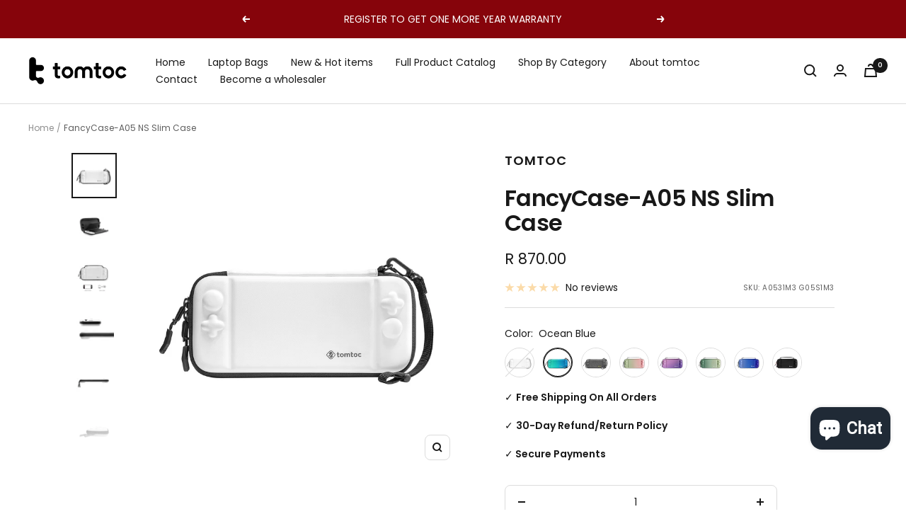

--- FILE ---
content_type: text/html; charset=utf-8
request_url: https://tomtoc.co.za/products/nintendo-switch-oled-model-slim-case-tomtoc-white
body_size: 63426
content:
<!doctype html><html class="no-js" lang="en" dir="ltr">
  <head>
    <!-- Google tag (gtag.js) -->
    <script async src="https://www.googletagmanager.com/gtag/js?id=AW-17610330782"></script>
    <script>
      window.dataLayer = window.dataLayer || [];
      function gtag() {
        dataLayer.push(arguments);
      }
      gtag('js', new Date());

      gtag('config', 'AW-17610330782');
    </script>
    <!--
      Event snippet for Add to cart conversion page
      In your html page, add the snippet and call gtag_report_conversion when someone clicks on the chosen link or button.
    -->
    <script>
      function gtag_report_conversion(url) {
        var callback = function () {
          if (typeof url != 'undefined') {
            window.location = url;
          }
        };
        gtag('event', 'conversion', {
          send_to: 'AW-17489242409/UtU0CIuE0YobEKnSwpNB',
          event_callback: callback,
        });
        return false;
      }
    </script>
    <!-- Event snippet for Purchase conversion page -->
    <script>
      gtag('event', 'conversion', {
        send_to: 'AW-17610330782/0aALCNzt-KMbEJ6loc1B',
        value: 1.0,
        currency: 'PKR',
        transaction_id: '',
      });
    </script>

    <meta name="google-site-verification" content="bdUVcaXOqdAViFDGIAlaRPUe9hkNa5BQCLqpQ8pAZnE">
    <!-- Google tag (gtag.js) -->
    <script async src="https://www.googletagmanager.com/gtag/js?id=AW-17489242409"></script>
    <script>
      window.dataLayer = window.dataLayer || [];
      function gtag() {
        dataLayer.push(arguments);
      }
      gtag('js', new Date());

      gtag('config', 'AW-17489242409');
    </script>
    <script>
      window.dataLayer = window.dataLayer || [];
      function gtag() {
        dataLayer.push(arguments);
      }
      gtag('js', new Date());

      gtag('config', 'AW-16936499356');
    </script>
    <!-- Added by AVADA Cookies Bar -->
    <script>
   window.AVADA_COOKIES_BAR = window.AVADA_COOKIES_BAR || {};
   window.AVADA_COOKIES_BAR.shopId = 'DcSZBNpvM2xIdEc7R6bZ';
   window.AVADA_COOKIES_BAR.status = false;
   AVADA_COOKIES_BAR ={"theme":"light_theme","message":"This website uses cookies to make sure you get the best experience with us.","showPrivacyPolicy":true,"privacyLink":"/policies/privacy-policy","privacyLinkText":"Learn more","agreeButtonText":"Got it!","denyButtonText":"Decline","showOnCountry":"all","displayType":"float_card","desktopFloatCardPosition":"bottom_left","desktopPosition":"bottom","mobilePositions":"bottom","themeName":"Light theme","bgColor":"#FFFFFF","messageColor":"#2C332F","agreeBtnTextColor":"#F8F8F8","privacyLinkColor":"#000000","agreeBtnBgColor":"#000000","agreeBtnBorder":"#2C332F","iconColor":"#000000","textFont":"Noto+Sans","denyTextColor":"#000000","showIcon":false,"advancedSetting":false,"customCss":"","textColor":"#000000","textAvada":"rgba(0, 0, 0, 0.8)","removeBranding":true,"specificRegions":{"pipeda":false,"appi":false,"lgpd":false,"gdpr":false,"ccpa":false},"customPrivacyLink":"","iconType":"default_icon","urlIcon":"","displayAfter":"8","optionPolicyLink":"select","shopId":"DcSZBNpvM2xIdEc7R6bZ","fontStore":[{"label":"Poppins","value":"Poppins"}],"id":"DZuAw5rJxvb0jqrzot0W","boxShadow":"0px 3px 8px rgba(0, 0, 0, 0.2)","borderRadius":"32px","width":"563px","height":"80px","display":"flex","float":"","textAvadaMobile":"rgba(0, 0, 0, 0.8)","fontWeight":"500","btnColor":"#F8F8F8","textBtnColor":"#000000"}
 </script>
    <!-- /Added by AVADA Cookies Bar -->

    <meta charset="utf-8">
    <meta name="viewport" content="width=device-width, initial-scale=1">
    
    <meta name="theme-color" content="#ffffff">
    <meta name="p:domain_verify" content="4e6938dfd217e3e615371fc81d4891a3">

    <title>
      FancyCase-A05 NS Slim Case
    </title><meta name="description" content="tomtoc Switch Case for NS OLED Model, with 10 Game Cartridges, Protective Carry Case for Travel, with Original Patent and Military Level Protection. Joystick Protection Military Level Protection. YKK Zipper &amp;amp; Water-repellent Surface. The Thinnest Ever. Joystick Protection The exact position of the stick holes desig"><link rel="canonical" href="https://tomtoc.co.za/products/nintendo-switch-oled-model-slim-case-tomtoc-white"><link rel="shortcut icon" href="//tomtoc.co.za/cdn/shop/files/tomtoc_Icon_110x110_972e5952-03cd-4234-a13a-31c12848ba0c_96x96.png?v=1700753148" type="image/png"><link rel="preconnect" href="https://cdn.shopify.com">
    <link rel="dns-prefetch" href="https://productreviews.shopifycdn.com">
    <link rel="dns-prefetch" href="https://www.google-analytics.com"><link rel="preconnect" href="https://fonts.shopifycdn.com" crossorigin><link red="preload" as="style" href="//tomtoc.co.za/cdn/shop/t/25/assets/theme.css?v=31770711514290327991765803607">
    <link red="preload" as="script" href="//tomtoc.co.za/cdn/shop/t/25/assets/vendor.js?v=31715688253868339281765803608">
    <link red="preload" as="script" href="//tomtoc.co.za/cdn/shop/t/25/assets/theme.js?v=21419717301998260111765803607">

    <script>
      !(function (w, d, t) {
        ttq.load('CBFK6QBC77U5BM7P4TQ0');
        ttq.page();
      })(window, document, 'ttq');
    </script><link rel="preload" as="fetch" href="/products/nintendo-switch-oled-model-slim-case-tomtoc-white.js" crossorigin>
      <link
        rel="stylesheet"
        preload
        as="image"
        imagesizes="(max-width: 999px) calc(100vw - 48px), 640px"
        imagesrcset="//tomtoc.co.za/cdn/shop/products/A0531W1-1_400x.jpg?v=1684143601 400w, //tomtoc.co.za/cdn/shop/products/A0531W1-1_500x.jpg?v=1684143601 500w, //tomtoc.co.za/cdn/shop/products/A0531W1-1_600x.jpg?v=1684143601 600w, //tomtoc.co.za/cdn/shop/products/A0531W1-1_700x.jpg?v=1684143601 700w, //tomtoc.co.za/cdn/shop/products/A0531W1-1_800x.jpg?v=1684143601 800w, //tomtoc.co.za/cdn/shop/products/A0531W1-1_900x.jpg?v=1684143601 900w, //tomtoc.co.za/cdn/shop/products/A0531W1-1_1000x.jpg?v=1684143601 1000w, //tomtoc.co.za/cdn/shop/products/A0531W1-1_1100x.jpg?v=1684143601 1100w, //tomtoc.co.za/cdn/shop/products/A0531W1-1_1200x.jpg?v=1684143601 1200w, //tomtoc.co.za/cdn/shop/products/A0531W1-1_1300x.jpg?v=1684143601 1300w, //tomtoc.co.za/cdn/shop/products/A0531W1-1_1400x.jpg?v=1684143601 1400w, //tomtoc.co.za/cdn/shop/products/A0531W1-1_1500x.jpg?v=1684143601 1500w, //tomtoc.co.za/cdn/shop/products/A0531W1-1_1600x.jpg?v=1684143601 1600w
"
      ><link rel="preload" as="script" href="//tomtoc.co.za/cdn/shop/t/25/assets/flickity.js?v=176646718982628074891765803606"><meta property="og:type" content="product">
  <meta property="og:title" content="FancyCase-A05 NS Slim Case">
  <meta property="product:price:amount" content="870.00">
  <meta property="product:price:currency" content="ZAR"><meta property="og:image" content="http://tomtoc.co.za/cdn/shop/products/A0531W1-1.jpg?v=1684143601">
  <meta property="og:image:secure_url" content="https://tomtoc.co.za/cdn/shop/products/A0531W1-1.jpg?v=1684143601">
  <meta property="og:image:width" content="1600">
  <meta property="og:image:height" content="1600"><meta property="og:description" content="tomtoc Switch Case for NS OLED Model, with 10 Game Cartridges, Protective Carry Case for Travel, with Original Patent and Military Level Protection. Joystick Protection Military Level Protection. YKK Zipper &amp;amp; Water-repellent Surface. The Thinnest Ever. Joystick Protection The exact position of the stick holes desig"><meta property="og:url" content="https://tomtoc.co.za/products/nintendo-switch-oled-model-slim-case-tomtoc-white">
<meta property="og:site_name" content="tomtoc South Africa"><meta name="twitter:card" content="summary"><meta name="twitter:title" content="FancyCase-A05 NS Slim Case">
  <meta name="twitter:description" content="tomtoc Switch Case for NS OLED Model, with 10 Game Cartridges, Protective Carry Case for Travel, with Original Patent and Military Level Protection. Joystick Protection Military Level Protection. YKK Zipper &amp;amp; Water-repellent Surface. The Thinnest Ever. Joystick Protection The exact position of the stick holes design ensures the OLED-Model can be placed horizontally perfectly into the case while giving the sticks a ten out of ten protection from being pressed or malfunctioned. This is how we manage to keep the balance between slimness and protection. Military Level Protection Keeping your OLED model protected is incredibly important, which is why this case has undergone strict military drop testing. The case keeps your device safe and secure, making sure you can experience the most of your OLED. YKK Zipper &amp;amp; Water-repellent Surface The case incorporates a premium-quality YKK zipper and pulling head"><meta name="twitter:image" content="https://tomtoc.co.za/cdn/shop/products/A0531W1-1_1200x1200_crop_center.jpg?v=1684143601">
  <meta name="twitter:image:alt" content="">
    
  <script type="application/ld+json">
  {
    "@context": "https://schema.org",
    "@type": "Product",
    "productID": 8246178578709,
    "offers": [{
          "@type": "Offer",
          "name": "White",
          "availability":"https://schema.org/OutOfStock",
          "price": 870.0,
          "priceCurrency": "ZAR",
          "priceValidUntil": "2026-01-28","sku": "A0531W1  G05S1W1",
            "gtin12": "810065753816",
          "url": "/products/nintendo-switch-oled-model-slim-case-tomtoc-white?variant=44827024621845"
        },
{
          "@type": "Offer",
          "name": "Ocean Blue",
          "availability":"https://schema.org/InStock",
          "price": 870.0,
          "priceCurrency": "ZAR",
          "priceValidUntil": "2026-01-28","sku": "A0531M3  G05S1M3",
            "gtin12": "810065753816",
          "url": "/products/nintendo-switch-oled-model-slim-case-tomtoc-white?variant=44827024654613"
        },
{
          "@type": "Offer",
          "name": "Gray",
          "availability":"https://schema.org/InStock",
          "price": 870.0,
          "priceCurrency": "ZAR",
          "priceValidUntil": "2026-01-28","sku": "A0531G1  G05S1G2",
            "gtin12": "810065753816",
          "url": "/products/nintendo-switch-oled-model-slim-case-tomtoc-white?variant=44827024687381"
        },
{
          "@type": "Offer",
          "name": "Cherry Blossom",
          "availability":"https://schema.org/OutOfStock",
          "price": 870.0,
          "priceCurrency": "ZAR",
          "priceValidUntil": "2026-01-28","sku": "A0531P1  G05S1P1",
            "gtin12": "810065753816",
          "url": "/products/nintendo-switch-oled-model-slim-case-tomtoc-white?variant=44827024720149"
        },
{
          "@type": "Offer",
          "name": "Iris Purple",
          "availability":"https://schema.org/InStock",
          "price": 870.0,
          "priceCurrency": "ZAR",
          "priceValidUntil": "2026-01-28","sku": "A0531V1  G05S1V1",
            "gtin12": "810065753816",
          "url": "/products/nintendo-switch-oled-model-slim-case-tomtoc-white?variant=44827024785685"
        },
{
          "@type": "Offer",
          "name": "Matcha Green",
          "availability":"https://schema.org/InStock",
          "price": 870.0,
          "priceCurrency": "ZAR",
          "priceValidUntil": "2026-01-28","sku": "A0531T1  G05S1T1",
            "gtin13": "810065753816",
          "url": "/products/nintendo-switch-oled-model-slim-case-tomtoc-white?variant=44827024818453"
        },
{
          "@type": "Offer",
          "name": "Sky Blue",
          "availability":"https://schema.org/OutOfStock",
          "price": 870.0,
          "priceCurrency": "ZAR",
          "priceValidUntil": "2026-01-28","sku": "A0531B1  G05S1B1",
            "gtin12": "810065753816",
          "url": "/products/nintendo-switch-oled-model-slim-case-tomtoc-white?variant=44827024851221"
        },
{
          "@type": "Offer",
          "name": "Black",
          "availability":"https://schema.org/InStock",
          "price": 870.0,
          "priceCurrency": "ZAR",
          "priceValidUntil": "2026-01-28","sku": "A0531D1  G05S1D1",
            "gtin12": "810065753816",
          "url": "/products/nintendo-switch-oled-model-slim-case-tomtoc-white?variant=44827024883989"
        }
],"brand": {
      "@type": "Brand",
      "name": "tomtoc"
    },
    "name": "FancyCase-A05 NS Slim Case",
    "description": "\ntomtoc Switch Case for NS OLED Model, with 10 Game Cartridges, Protective Carry Case for Travel, with Original Patent and Military Level Protection.\n\nJoystick Protection\nMilitary Level Protection.\nYKK Zipper \u0026amp; Water-repellent Surface.\nThe Thinnest Ever.\n\n\nJoystick Protection\nThe exact position of the stick holes design ensures the OLED-Model can be placed horizontally perfectly into the case while giving the sticks a ten out of ten protection from being pressed or malfunctioned. This is how we manage to keep the balance between slimness and protection.\n\nMilitary Level Protection\nKeeping your OLED model protected is incredibly important, which is why this case has undergone strict military drop testing. The case keeps your device safe and secure, making sure you can experience the most of your OLED.\n\nYKK Zipper \u0026amp; Water-repellent Surface\nThe case incorporates a premium-quality YKK zipper and pulling head to further protect your device and ensure a smooth, reliable action every time you open or close it.The surface is water-repellent and uses a PU material that is not easily scratched.\n\n\ntomtoc Slim Case for NS OLED Model\nEven with your Nintendo Switch OLED Model inside the case, the thickness is only 3cm, making it very easy and convenient to carry around. Infusing simplicity and style into your gaming experience with our one-of-a-kind case designed to protect your device seamlessly.\n\n\n\n\n\n\n\n\n\n\n\n\n\n\n\n\n\n\n\n\n\n\n\n\n\n\n\n\n\n\n\n\n\n\n\n\n\n\n\n\n\n\n\n\n\n\n\n\n\n\n",
    "category": "Nintendo Switch – OLED Model",
    "url": "/products/nintendo-switch-oled-model-slim-case-tomtoc-white",
    "sku": "A0531M3  G05S1M3",
    "image": {
      "@type": "ImageObject",
      "url": "https://tomtoc.co.za/cdn/shop/products/A0531W1-1.jpg?v=1684143601&width=1024",
      "image": "https://tomtoc.co.za/cdn/shop/products/A0531W1-1.jpg?v=1684143601&width=1024",
      "name": "",
      "width": "1024",
      "height": "1024"
    }
  }
  </script>



  <script type="application/ld+json">
  {
    "@context": "https://schema.org",
    "@type": "BreadcrumbList",
  "itemListElement": [{
      "@type": "ListItem",
      "position": 1,
      "name": "Home",
      "item": "https://tomtoc.co.za"
    },{
          "@type": "ListItem",
          "position": 2,
          "name": "FancyCase-A05 NS Slim Case",
          "item": "https://tomtoc.co.za/products/nintendo-switch-oled-model-slim-case-tomtoc-white"
        }]
  }
  </script>


    <link rel="preload" href="//tomtoc.co.za/cdn/fonts/poppins/poppins_n6.aa29d4918bc243723d56b59572e18228ed0786f6.woff2" as="font" type="font/woff2" crossorigin><link rel="preload" href="//tomtoc.co.za/cdn/fonts/poppins/poppins_n4.0ba78fa5af9b0e1a374041b3ceaadf0a43b41362.woff2" as="font" type="font/woff2" crossorigin><style>
  /* Typography (heading) */
  @font-face {
  font-family: Poppins;
  font-weight: 600;
  font-style: normal;
  font-display: swap;
  src: url("//tomtoc.co.za/cdn/fonts/poppins/poppins_n6.aa29d4918bc243723d56b59572e18228ed0786f6.woff2") format("woff2"),
       url("//tomtoc.co.za/cdn/fonts/poppins/poppins_n6.5f815d845fe073750885d5b7e619ee00e8111208.woff") format("woff");
}

@font-face {
  font-family: Poppins;
  font-weight: 600;
  font-style: italic;
  font-display: swap;
  src: url("//tomtoc.co.za/cdn/fonts/poppins/poppins_i6.bb8044d6203f492888d626dafda3c2999253e8e9.woff2") format("woff2"),
       url("//tomtoc.co.za/cdn/fonts/poppins/poppins_i6.e233dec1a61b1e7dead9f920159eda42280a02c3.woff") format("woff");
}

/* Typography (body) */
  @font-face {
  font-family: Poppins;
  font-weight: 400;
  font-style: normal;
  font-display: swap;
  src: url("//tomtoc.co.za/cdn/fonts/poppins/poppins_n4.0ba78fa5af9b0e1a374041b3ceaadf0a43b41362.woff2") format("woff2"),
       url("//tomtoc.co.za/cdn/fonts/poppins/poppins_n4.214741a72ff2596839fc9760ee7a770386cf16ca.woff") format("woff");
}

@font-face {
  font-family: Poppins;
  font-weight: 400;
  font-style: italic;
  font-display: swap;
  src: url("//tomtoc.co.za/cdn/fonts/poppins/poppins_i4.846ad1e22474f856bd6b81ba4585a60799a9f5d2.woff2") format("woff2"),
       url("//tomtoc.co.za/cdn/fonts/poppins/poppins_i4.56b43284e8b52fc64c1fd271f289a39e8477e9ec.woff") format("woff");
}

@font-face {
  font-family: Poppins;
  font-weight: 600;
  font-style: normal;
  font-display: swap;
  src: url("//tomtoc.co.za/cdn/fonts/poppins/poppins_n6.aa29d4918bc243723d56b59572e18228ed0786f6.woff2") format("woff2"),
       url("//tomtoc.co.za/cdn/fonts/poppins/poppins_n6.5f815d845fe073750885d5b7e619ee00e8111208.woff") format("woff");
}

@font-face {
  font-family: Poppins;
  font-weight: 600;
  font-style: italic;
  font-display: swap;
  src: url("//tomtoc.co.za/cdn/fonts/poppins/poppins_i6.bb8044d6203f492888d626dafda3c2999253e8e9.woff2") format("woff2"),
       url("//tomtoc.co.za/cdn/fonts/poppins/poppins_i6.e233dec1a61b1e7dead9f920159eda42280a02c3.woff") format("woff");
}

:root {--heading-color: 24, 24, 24;
    --text-color: 24, 24, 24;
    --background: 255, 255, 255;
    --secondary-background: 245, 245, 245;
    --border-color: 220, 220, 220;
    --border-color-darker: 163, 163, 163;
    --success-color: 46, 158, 123;
    --success-background: 213, 236, 229;
    --error-color: 134, 4, 11;
    --error-background: 247, 237, 238;
    --primary-button-background: 24, 24, 24;
    --primary-button-text-color: 255, 255, 255;
    --secondary-button-background: 24, 24, 24;
    --secondary-button-text-color: 255, 255, 255;
    --product-star-rating: 246, 164, 41;
    --product-on-sale-accent: 134, 4, 11;
    --product-sold-out-accent: 111, 113, 155;
    --product-custom-label-background: 64, 93, 230;
    --product-custom-label-text-color: 255, 255, 255;
    --product-custom-label-2-background: 243, 255, 52;
    --product-custom-label-2-text-color: 0, 0, 0;
    --product-low-stock-text-color: 134, 4, 11;
    --product-in-stock-text-color: 46, 158, 123;
    --loading-bar-background: 24, 24, 24;

    /* We duplicate some "base" colors as root colors, which is useful to use on drawer elements or popover without. Those should not be overridden to avoid issues */
    --root-heading-color: 24, 24, 24;
    --root-text-color: 24, 24, 24;
    --root-background: 255, 255, 255;
    --root-border-color: 220, 220, 220;
    --root-primary-button-background: 24, 24, 24;
    --root-primary-button-text-color: 255, 255, 255;

    --base-font-size: 14px;
    --heading-font-family: Poppins, sans-serif;
    --heading-font-weight: 600;
    --heading-font-style: normal;
    --heading-text-transform: normal;
    --text-font-family: Poppins, sans-serif;
    --text-font-weight: 400;
    --text-font-style: normal;
    --text-font-bold-weight: 600;

    /* Typography (font size) */
    --heading-xxsmall-font-size: 10px;
    --heading-xsmall-font-size: 10px;
    --heading-small-font-size: 13px;
    --heading-large-font-size: 26px;
    --heading-h1-font-size: 32px;
    --heading-h2-font-size: 22px;
    --heading-h3-font-size: 26px;
    --heading-h4-font-size: 22px;
    --heading-h5-font-size: 16px;
    --heading-h6-font-size: 16px;

    /* Control the look and feel of the theme by changing radius of various elements */
    --button-border-radius: 8px;
    --block-border-radius: 0px;
    --block-border-radius-reduced: 0px;
    --color-swatch-border-radius: 100%;

    /* Button size */
    --button-height: 48px;
    --button-small-height: 40px;

    /* Form related */
    --form-input-field-height: 48px;
    --form-input-gap: 16px;
    --form-submit-margin: 24px;

    /* Product listing related variables */
    --product-list-block-spacing: 32px;

    /* Video related */
    --play-button-background: 255, 255, 255;
    --play-button-arrow: 24, 24, 24;

    /* RTL support */
    --transform-logical-flip: 1;
    --transform-origin-start: left;
    --transform-origin-end: right;

    /* Other */
    --zoom-cursor-svg-url: url(//tomtoc.co.za/cdn/shop/t/25/assets/zoom-cursor.svg?v=53767591958871656231765803618);
    --arrow-right-svg-url: url(//tomtoc.co.za/cdn/shop/t/25/assets/arrow-right.svg?v=171563363832751026491765803618);
    --arrow-left-svg-url: url(//tomtoc.co.za/cdn/shop/t/25/assets/arrow-left.svg?v=114472688485542586571765803618);

    /* Some useful variables that we can reuse in our CSS. Some explanation are needed for some of them:
       - container-max-width-minus-gutters: represents the container max width without the edge gutters
       - container-outer-width: considering the screen width, represent all the space outside the container
       - container-outer-margin: same as container-outer-width but get set to 0 inside a container
       - container-inner-width: the effective space inside the container (minus gutters)
       - grid-column-width: represents the width of a single column of the grid
       - vertical-breather: this is a variable that defines the global "spacing" between sections, and inside the section
                            to create some "breath" and minimum spacing
     */
    --container-max-width: 1600px;
    --container-gutter: 24px;
    --container-max-width-minus-gutters: calc(var(--container-max-width) - (var(--container-gutter)) * 2);
    --container-outer-width: max(calc((100vw - var(--container-max-width-minus-gutters)) / 2), var(--container-gutter));
    --container-outer-margin: var(--container-outer-width);
    --container-inner-width: calc(100vw - var(--container-outer-width) * 2);

    --grid-column-count: 10;
    --grid-gap: 24px;
    --grid-column-width: calc((100vw - var(--container-outer-width) * 2 - var(--grid-gap) * (var(--grid-column-count) - 1)) / var(--grid-column-count));

    --vertical-breather: 48px;
    --vertical-breather-tight: 48px;

    /* Shopify related variables */
    --payment-terms-background-color: #ffffff;
  }

  @media screen and (min-width: 741px) {
    :root {
      --container-gutter: 40px;
      --grid-column-count: 20;
      --vertical-breather: 64px;
      --vertical-breather-tight: 64px;

      /* Typography (font size) */
      --heading-xsmall-font-size: 11px;
      --heading-small-font-size: 18px;
      --heading-large-font-size: 30px;
      --heading-h1-font-size: 48px;
      --heading-h2-font-size: 28px;
      --heading-h3-font-size: 30px;
      --heading-h4-font-size: 22px;
      --heading-h5-font-size: 16px;
      --heading-h6-font-size: 16px;

      /* Form related */
      --form-input-field-height: 52px;
      --form-submit-margin: 32px;

      /* Button size */
      --button-height: 52px;
      --button-small-height: 44px;
    }
  }

  @media screen and (min-width: 1200px) {
    :root {
      --vertical-breather: 80px;
      --vertical-breather-tight: 64px;
      --product-list-block-spacing: 48px;

      /* Typography */
      --heading-large-font-size: 40px;
      --heading-h1-font-size: 50px;
      --heading-h2-font-size: 38px;
      --heading-h3-font-size: 32px;
      --heading-h4-font-size: 26px;
      --heading-h5-font-size: 22px;
      --heading-h6-font-size: 16px;
    }
  }

  @media screen and (min-width: 1600px) {
    :root {
      --vertical-breather: 90px;
      --vertical-breather-tight: 64px;
    }
  }
</style>

    <script>
  // This allows to expose several variables to the global scope, to be used in scripts
  window.themeVariables = {
    settings: {
      direction: "ltr",
      pageType: "product",
      cartCount: 0,
      moneyFormat: "R {{amount}}",
      moneyWithCurrencyFormat: "R {{amount}} ZAR",
      showVendor: false,
      discountMode: "percentage",
      currencyCodeEnabled: false,
      searchMode: "product,collection",
      searchUnavailableProducts: "show",
      cartType: "page",
      cartCurrency: "ZAR",
      mobileZoomFactor: 2.5
    },

    routes: {
      host: "tomtoc.co.za",
      rootUrl: "\/",
      rootUrlWithoutSlash: '',
      cartUrl: "\/cart",
      cartAddUrl: "\/cart\/add",
      cartChangeUrl: "\/cart\/change",
      searchUrl: "\/search",
      predictiveSearchUrl: "\/search\/suggest",
      productRecommendationsUrl: "\/recommendations\/products"
    },

    strings: {
      accessibilityDelete: "Delete",
      accessibilityClose: "Close",
      collectionSoldOut: "Sold out",
      collectionDiscount: "Save @savings@",
      productSalePrice: "Sale price",
      productRegularPrice: "Regular price",
      productFormUnavailable: "Unavailable",
      productFormSoldOut: "Sold out",
      productFormPreOrder: "Pre-order",
      productFormAddToCart: "Add to cart",
      searchNoResults: "No results could be found.",
      searchNewSearch: "New search",
      searchProducts: "Products",
      searchArticles: "Journal",
      searchPages: "Pages",
      searchCollections: "Collections",
      cartViewCart: "View cart",
      cartItemAdded: "Item added to your cart!",
      cartItemAddedShort: "Added to your cart!",
      cartAddOrderNote: "Add order note",
      cartEditOrderNote: "Edit order note",
      shippingEstimatorNoResults: "Sorry, we do not ship to your address.",
      shippingEstimatorOneResult: "There is one shipping rate for your address:",
      shippingEstimatorMultipleResults: "There are several shipping rates for your address:",
      shippingEstimatorError: "One or more error occurred while retrieving shipping rates:"
    },

    libs: {
      flickity: "\/\/tomtoc.co.za\/cdn\/shop\/t\/25\/assets\/flickity.js?v=176646718982628074891765803606",
      photoswipe: "\/\/tomtoc.co.za\/cdn\/shop\/t\/25\/assets\/photoswipe.js?v=132268647426145925301765803606",
      qrCode: "\/\/tomtoc.co.za\/cdn\/shopifycloud\/storefront\/assets\/themes_support\/vendor\/qrcode-3f2b403b.js"
    },

    breakpoints: {
      phone: 'screen and (max-width: 740px)',
      tablet: 'screen and (min-width: 741px) and (max-width: 999px)',
      tabletAndUp: 'screen and (min-width: 741px)',
      pocket: 'screen and (max-width: 999px)',
      lap: 'screen and (min-width: 1000px) and (max-width: 1199px)',
      lapAndUp: 'screen and (min-width: 1000px)',
      desktop: 'screen and (min-width: 1200px)',
      wide: 'screen and (min-width: 1400px)'
    }
  };

  window.addEventListener('pageshow', async () => {
    const cartContent = await (await fetch(`${window.themeVariables.routes.cartUrl}.js`, {cache: 'reload'})).json();
    document.documentElement.dispatchEvent(new CustomEvent('cart:refresh', {detail: {cart: cartContent}}));
  });

  if ('noModule' in HTMLScriptElement.prototype) {
    // Old browsers (like IE) that does not support module will be considered as if not executing JS at all
    document.documentElement.className = document.documentElement.className.replace('no-js', 'js');

    requestAnimationFrame(() => {
      const viewportHeight = (window.visualViewport ? window.visualViewport.height : document.documentElement.clientHeight);
      document.documentElement.style.setProperty('--window-height',viewportHeight + 'px');
    });
  }// We save the product ID in local storage to be eventually used for recently viewed section
    try {
      const items = JSON.parse(localStorage.getItem('theme:recently-viewed-products') || '[]');

      // We check if the current product already exists, and if it does not, we add it at the start
      if (!items.includes(8246178578709)) {
        items.unshift(8246178578709);
      }

      localStorage.setItem('theme:recently-viewed-products', JSON.stringify(items.slice(0, 20)));
    } catch (e) {
      // Safari in private mode does not allow setting item, we silently fail
    }</script>


    <link rel="stylesheet" href="//tomtoc.co.za/cdn/shop/t/25/assets/theme.css?v=31770711514290327991765803607">

    <script src="//tomtoc.co.za/cdn/shop/t/25/assets/vendor.js?v=31715688253868339281765803608" defer></script>
    <script src="//tomtoc.co.za/cdn/shop/t/25/assets/theme.js?v=21419717301998260111765803607" defer></script>
    <script src="//tomtoc.co.za/cdn/shop/t/25/assets/custom.js?v=103171498412102194321765803605" defer></script>

    <script>window.performance && window.performance.mark && window.performance.mark('shopify.content_for_header.start');</script><meta name="google-site-verification" content="hobmJBygsRF5jsxvyHhBdMgVZTvRpyZEnlvBUWOHH2Y">
<meta name="facebook-domain-verification" content="9kiuao8vt5umt2c7mqu1wfwf8q0gpd">
<meta id="shopify-digital-wallet" name="shopify-digital-wallet" content="/71438369045/digital_wallets/dialog">
<link rel="alternate" type="application/json+oembed" href="https://tomtoc.co.za/products/nintendo-switch-oled-model-slim-case-tomtoc-white.oembed">
<script async="async" src="/checkouts/internal/preloads.js?locale=en-ZA"></script>
<script id="shopify-features" type="application/json">{"accessToken":"831f391f015e9fff59b84a2b26ef9d58","betas":["rich-media-storefront-analytics"],"domain":"tomtoc.co.za","predictiveSearch":true,"shopId":71438369045,"locale":"en"}</script>
<script>var Shopify = Shopify || {};
Shopify.shop = "tomtoc-south-africa.myshopify.com";
Shopify.locale = "en";
Shopify.currency = {"active":"ZAR","rate":"1.0"};
Shopify.country = "ZA";
Shopify.theme = {"name":"Quantity {Advertify | Q4 V2} 12-15-2025","id":168867234069,"schema_name":"Focal","schema_version":"8.10.4","theme_store_id":null,"role":"main"};
Shopify.theme.handle = "null";
Shopify.theme.style = {"id":null,"handle":null};
Shopify.cdnHost = "tomtoc.co.za/cdn";
Shopify.routes = Shopify.routes || {};
Shopify.routes.root = "/";</script>
<script type="module">!function(o){(o.Shopify=o.Shopify||{}).modules=!0}(window);</script>
<script>!function(o){function n(){var o=[];function n(){o.push(Array.prototype.slice.apply(arguments))}return n.q=o,n}var t=o.Shopify=o.Shopify||{};t.loadFeatures=n(),t.autoloadFeatures=n()}(window);</script>
<script id="shop-js-analytics" type="application/json">{"pageType":"product"}</script>
<script defer="defer" async type="module" src="//tomtoc.co.za/cdn/shopifycloud/shop-js/modules/v2/client.init-shop-cart-sync_C5BV16lS.en.esm.js"></script>
<script defer="defer" async type="module" src="//tomtoc.co.za/cdn/shopifycloud/shop-js/modules/v2/chunk.common_CygWptCX.esm.js"></script>
<script type="module">
  await import("//tomtoc.co.za/cdn/shopifycloud/shop-js/modules/v2/client.init-shop-cart-sync_C5BV16lS.en.esm.js");
await import("//tomtoc.co.za/cdn/shopifycloud/shop-js/modules/v2/chunk.common_CygWptCX.esm.js");

  window.Shopify.SignInWithShop?.initShopCartSync?.({"fedCMEnabled":true,"windoidEnabled":true});

</script>
<script>(function() {
  var isLoaded = false;
  function asyncLoad() {
    if (isLoaded) return;
    isLoaded = true;
    var urls = ["https:\/\/pdf.bestfreecdn.com\/storage\/js\/pdf-71438369045.js?ver=38\u0026shop=tomtoc-south-africa.myshopify.com","https:\/\/pdf.bestfreecdn.com\/storage\/js\/pdf-71438369045.js?ver=39\u0026shop=tomtoc-south-africa.myshopify.com","https:\/\/pdf.bestfreecdn.com\/storage\/js\/pdf-71438369045.js?ver=39\u0026shop=tomtoc-south-africa.myshopify.com","https:\/\/pdf.bestfreecdn.com\/storage\/js\/pdf-71438369045.js?ver=39\u0026shop=tomtoc-south-africa.myshopify.com","https:\/\/pdf.bestfreecdn.com\/storage\/js\/pdf-71438369045.js?ver=39\u0026shop=tomtoc-south-africa.myshopify.com","https:\/\/pdf.bestfreecdn.com\/storage\/js\/pdf-71438369045.js?ver=39\u0026shop=tomtoc-south-africa.myshopify.com","https:\/\/cdn.nfcube.com\/tiktok-c83bed3986a66ead4af1feaa91c0a185.js?shop=tomtoc-south-africa.myshopify.com"];
    for (var i = 0; i < urls.length; i++) {
      var s = document.createElement('script');
      s.type = 'text/javascript';
      s.async = true;
      s.src = urls[i];
      var x = document.getElementsByTagName('script')[0];
      x.parentNode.insertBefore(s, x);
    }
  };
  if(window.attachEvent) {
    window.attachEvent('onload', asyncLoad);
  } else {
    window.addEventListener('load', asyncLoad, false);
  }
})();</script>
<script id="__st">var __st={"a":71438369045,"offset":7200,"reqid":"aa035f2d-c7f1-4e96-9fbd-e1e0e96817f6-1768689214","pageurl":"tomtoc.co.za\/products\/nintendo-switch-oled-model-slim-case-tomtoc-white","u":"e4961e33892d","p":"product","rtyp":"product","rid":8246178578709};</script>
<script>window.ShopifyPaypalV4VisibilityTracking = true;</script>
<script id="captcha-bootstrap">!function(){'use strict';const t='contact',e='account',n='new_comment',o=[[t,t],['blogs',n],['comments',n],[t,'customer']],c=[[e,'customer_login'],[e,'guest_login'],[e,'recover_customer_password'],[e,'create_customer']],r=t=>t.map((([t,e])=>`form[action*='/${t}']:not([data-nocaptcha='true']) input[name='form_type'][value='${e}']`)).join(','),a=t=>()=>t?[...document.querySelectorAll(t)].map((t=>t.form)):[];function s(){const t=[...o],e=r(t);return a(e)}const i='password',u='form_key',d=['recaptcha-v3-token','g-recaptcha-response','h-captcha-response',i],f=()=>{try{return window.sessionStorage}catch{return}},m='__shopify_v',_=t=>t.elements[u];function p(t,e,n=!1){try{const o=window.sessionStorage,c=JSON.parse(o.getItem(e)),{data:r}=function(t){const{data:e,action:n}=t;return t[m]||n?{data:e,action:n}:{data:t,action:n}}(c);for(const[e,n]of Object.entries(r))t.elements[e]&&(t.elements[e].value=n);n&&o.removeItem(e)}catch(o){console.error('form repopulation failed',{error:o})}}const l='form_type',E='cptcha';function T(t){t.dataset[E]=!0}const w=window,h=w.document,L='Shopify',v='ce_forms',y='captcha';let A=!1;((t,e)=>{const n=(g='f06e6c50-85a8-45c8-87d0-21a2b65856fe',I='https://cdn.shopify.com/shopifycloud/storefront-forms-hcaptcha/ce_storefront_forms_captcha_hcaptcha.v1.5.2.iife.js',D={infoText:'Protected by hCaptcha',privacyText:'Privacy',termsText:'Terms'},(t,e,n)=>{const o=w[L][v],c=o.bindForm;if(c)return c(t,g,e,D).then(n);var r;o.q.push([[t,g,e,D],n]),r=I,A||(h.body.append(Object.assign(h.createElement('script'),{id:'captcha-provider',async:!0,src:r})),A=!0)});var g,I,D;w[L]=w[L]||{},w[L][v]=w[L][v]||{},w[L][v].q=[],w[L][y]=w[L][y]||{},w[L][y].protect=function(t,e){n(t,void 0,e),T(t)},Object.freeze(w[L][y]),function(t,e,n,w,h,L){const[v,y,A,g]=function(t,e,n){const i=e?o:[],u=t?c:[],d=[...i,...u],f=r(d),m=r(i),_=r(d.filter((([t,e])=>n.includes(e))));return[a(f),a(m),a(_),s()]}(w,h,L),I=t=>{const e=t.target;return e instanceof HTMLFormElement?e:e&&e.form},D=t=>v().includes(t);t.addEventListener('submit',(t=>{const e=I(t);if(!e)return;const n=D(e)&&!e.dataset.hcaptchaBound&&!e.dataset.recaptchaBound,o=_(e),c=g().includes(e)&&(!o||!o.value);(n||c)&&t.preventDefault(),c&&!n&&(function(t){try{if(!f())return;!function(t){const e=f();if(!e)return;const n=_(t);if(!n)return;const o=n.value;o&&e.removeItem(o)}(t);const e=Array.from(Array(32),(()=>Math.random().toString(36)[2])).join('');!function(t,e){_(t)||t.append(Object.assign(document.createElement('input'),{type:'hidden',name:u})),t.elements[u].value=e}(t,e),function(t,e){const n=f();if(!n)return;const o=[...t.querySelectorAll(`input[type='${i}']`)].map((({name:t})=>t)),c=[...d,...o],r={};for(const[a,s]of new FormData(t).entries())c.includes(a)||(r[a]=s);n.setItem(e,JSON.stringify({[m]:1,action:t.action,data:r}))}(t,e)}catch(e){console.error('failed to persist form',e)}}(e),e.submit())}));const S=(t,e)=>{t&&!t.dataset[E]&&(n(t,e.some((e=>e===t))),T(t))};for(const o of['focusin','change'])t.addEventListener(o,(t=>{const e=I(t);D(e)&&S(e,y())}));const B=e.get('form_key'),M=e.get(l),P=B&&M;t.addEventListener('DOMContentLoaded',(()=>{const t=y();if(P)for(const e of t)e.elements[l].value===M&&p(e,B);[...new Set([...A(),...v().filter((t=>'true'===t.dataset.shopifyCaptcha))])].forEach((e=>S(e,t)))}))}(h,new URLSearchParams(w.location.search),n,t,e,['guest_login'])})(!0,!0)}();</script>
<script integrity="sha256-4kQ18oKyAcykRKYeNunJcIwy7WH5gtpwJnB7kiuLZ1E=" data-source-attribution="shopify.loadfeatures" defer="defer" src="//tomtoc.co.za/cdn/shopifycloud/storefront/assets/storefront/load_feature-a0a9edcb.js" crossorigin="anonymous"></script>
<script data-source-attribution="shopify.dynamic_checkout.dynamic.init">var Shopify=Shopify||{};Shopify.PaymentButton=Shopify.PaymentButton||{isStorefrontPortableWallets:!0,init:function(){window.Shopify.PaymentButton.init=function(){};var t=document.createElement("script");t.src="https://tomtoc.co.za/cdn/shopifycloud/portable-wallets/latest/portable-wallets.en.js",t.type="module",document.head.appendChild(t)}};
</script>
<script data-source-attribution="shopify.dynamic_checkout.buyer_consent">
  function portableWalletsHideBuyerConsent(e){var t=document.getElementById("shopify-buyer-consent"),n=document.getElementById("shopify-subscription-policy-button");t&&n&&(t.classList.add("hidden"),t.setAttribute("aria-hidden","true"),n.removeEventListener("click",e))}function portableWalletsShowBuyerConsent(e){var t=document.getElementById("shopify-buyer-consent"),n=document.getElementById("shopify-subscription-policy-button");t&&n&&(t.classList.remove("hidden"),t.removeAttribute("aria-hidden"),n.addEventListener("click",e))}window.Shopify?.PaymentButton&&(window.Shopify.PaymentButton.hideBuyerConsent=portableWalletsHideBuyerConsent,window.Shopify.PaymentButton.showBuyerConsent=portableWalletsShowBuyerConsent);
</script>
<script>
  function portableWalletsCleanup(e){e&&e.src&&console.error("Failed to load portable wallets script "+e.src);var t=document.querySelectorAll("shopify-accelerated-checkout .shopify-payment-button__skeleton, shopify-accelerated-checkout-cart .wallet-cart-button__skeleton"),e=document.getElementById("shopify-buyer-consent");for(let e=0;e<t.length;e++)t[e].remove();e&&e.remove()}function portableWalletsNotLoadedAsModule(e){e instanceof ErrorEvent&&"string"==typeof e.message&&e.message.includes("import.meta")&&"string"==typeof e.filename&&e.filename.includes("portable-wallets")&&(window.removeEventListener("error",portableWalletsNotLoadedAsModule),window.Shopify.PaymentButton.failedToLoad=e,"loading"===document.readyState?document.addEventListener("DOMContentLoaded",window.Shopify.PaymentButton.init):window.Shopify.PaymentButton.init())}window.addEventListener("error",portableWalletsNotLoadedAsModule);
</script>

<script type="module" src="https://tomtoc.co.za/cdn/shopifycloud/portable-wallets/latest/portable-wallets.en.js" onError="portableWalletsCleanup(this)" crossorigin="anonymous"></script>
<script nomodule>
  document.addEventListener("DOMContentLoaded", portableWalletsCleanup);
</script>

<link id="shopify-accelerated-checkout-styles" rel="stylesheet" media="screen" href="https://tomtoc.co.za/cdn/shopifycloud/portable-wallets/latest/accelerated-checkout-backwards-compat.css" crossorigin="anonymous">
<style id="shopify-accelerated-checkout-cart">
        #shopify-buyer-consent {
  margin-top: 1em;
  display: inline-block;
  width: 100%;
}

#shopify-buyer-consent.hidden {
  display: none;
}

#shopify-subscription-policy-button {
  background: none;
  border: none;
  padding: 0;
  text-decoration: underline;
  font-size: inherit;
  cursor: pointer;
}

#shopify-subscription-policy-button::before {
  box-shadow: none;
}

      </style>

<script>window.performance && window.performance.mark && window.performance.mark('shopify.content_for_header.end');</script>
    <!-- "snippets/vitals-loader.liquid" was not rendered, the associated app was uninstalled -->

    <!-- wholesale register page css -->
    <style>
      .ws-registration-form--form .ws--whole input, .ws-registration-form--form .ws--whole select, .ws-registration-form--form .ws--whole textarea {
      width: 100%;
      max-width: 100%;
      text-align: center !important;
      }
    </style>

    


<script>
  document.addEventListener("DOMContentLoaded", function(event) {
    const style = document.getElementById('wsg-custom-style');
    if (typeof window.isWsgCustomer != "undefined" && isWsgCustomer) {
      style.innerHTML = `
        ${style.innerHTML} 
        /* A friend of hideWsg - this will _show_ only for wsg customers. Add class to an element to use */
        .showWsg {
          display: unset;
        }
        /* wholesale only CSS */
        .additional-checkout-buttons, .shopify-payment-button {
          display: none !important;
        }
        .wsg-proxy-container select {
          background-color: 
          ${
        document.querySelector('input').style.backgroundColor
          ? document.querySelector('input').style.backgroundColor
          : 'white'
        } !important;
        }
      `;
    } else {
      style.innerHTML = `
        ${style.innerHTML}
        /* Add CSS rules here for NOT wsg customers - great to hide elements from retail when we can't access the code driving the element */
        
      `;
    }

    if (typeof window.embedButtonBg !== undefined && typeof window.embedButtonText !== undefined && window.embedButtonBg !== window.embedButtonText) {
      style.innerHTML = `
        ${style.innerHTML}
        .wsg-button-fix {
          background: ${embedButtonBg} !important;
          border-color: ${embedButtonBg} !important;
          color: ${embedButtonText} !important;
        }
      `;
    }

    // =========================
    //         CUSTOM JS
    // ==========================
    if (document.querySelector(".wsg-proxy-container")) {
      initNodeObserver(wsgCustomJs);
    }
  })

  function wsgCustomJs() {

    // update button classes
    const button = document.querySelectorAll(".wsg-button-fix");
    let buttonClass = "xxButtonClassesHerexx";
    buttonClass = buttonClass.split(" ");
    for (let i = 0; i < button.length; i++) {
      button[i].classList.add(... buttonClass);
    }

    // wsgCustomJs window placeholder
    // update secondary btn color on proxy cart
    if (document.getElementById("wsg-checkout-one")) {
      const checkoutButton = document.getElementById("wsg-checkout-one");
      let wsgBtnColor = window.getComputedStyle(checkoutButton).backgroundColor;
      let wsgBtnBackground = "none";
      let wsgBtnBorder = "thin solid " + wsgBtnColor;
      let wsgBtnPadding = window.getComputedStyle(checkoutButton).padding;
      let spofBtn = document.querySelectorAll(".spof-btn");
      for (let i = 0; i < spofBtn.length; i++) {
        spofBtn[i].style.background = wsgBtnBackground;
        spofBtn[i].style.color = wsgBtnColor;
        spofBtn[i].style.border = wsgBtnBorder;
        spofBtn[i].style.padding = wsgBtnPadding;
      }
    }

    // update Quick Order Form label
    if (typeof window.embedSPOFLabel != "undefined" && embedSPOFLabel) {
      document.querySelectorAll(".spof-btn").forEach(function(spofBtn) {
        spofBtn.removeAttribute("data-translation-selector");
        spofBtn.innerHTML = embedSPOFLabel;
      });
    }
  }

  function initNodeObserver(onChangeNodeCallback) {

    // Select the node that will be observed for mutations
    const targetNode = document.querySelector(".wsg-proxy-container");

    // Options for the observer (which mutations to observe)
    const config = {
      attributes: true,
      childList: true,
      subtree: true
    };

    // Callback function to execute when mutations are observed
    const callback = function(mutationsList, observer) {
      for (const mutation of mutationsList) {
        if (mutation.type === 'childList') {
          onChangeNodeCallback();
          observer.disconnect();
        }
      }
    };

    // Create an observer instance linked to the callback function
    const observer = new MutationObserver(callback);

    // Start observing the target node for configured mutations
    observer.observe(targetNode, config);
  }
</script>


<style id="wsg-custom-style">
  /* A friend of hideWsg - this will _show_ only for wsg customers. Add class to an element to use */
  .showWsg {
    display: none;
  }
  /* Signup/login */
  #wsg-signup select,
  #wsg-signup input,
  #wsg-signup textarea {
    height: 46px;
    border: thin solid #d1d1d1;
    padding: 6px 10px;
  }
  #wsg-signup textarea {
    min-height: 100px;
  }
  .wsg-login-input {
    height: 46px;
    border: thin solid #d1d1d1;
    padding: 6px 10px;
  }
  #wsg-signup select {
  }
/*   Quick Order Form */
  .wsg-table td {
    border: none;
    min-width: 150px;
  }
  .wsg-table tr {
    border-bottom: thin solid #d1d1d1; 
    border-left: none;
  }
  .wsg-table input[type="number"] {
    border: thin solid #d1d1d1;
    padding: 5px 15px;
    min-height: 42px;
  }
  #wsg-spof-link a {
    text-decoration: inherit;
    color: inherit;
  }
  .wsg-proxy-container {
    margin-top: 0% !important;
  }
  @media screen and (max-width:768px){
    .wsg-proxy-container .wsg-table input[type="number"] {
        max-width: 80%; 
    }
    .wsg-center img {
      width: 50px !important;
    }
    .wsg-variant-price-area {
      min-width: 70px !important;
    }
  }
  /* Submit button */
  #wsg-cart-update{
    padding: 8px 10px;
    min-height: 45px;
    max-width: 100% !important;
  }
  .wsg-table {
    background: inherit !important;
  }
  .wsg-spof-container-main {
    background: inherit !important;
  }
  /* General fixes */
  .wsg-hide-prices {
    opacity: 0;
  }
  .wsg-ws-only .button {
    margin: 0;
  }
</style>
    <!-- Google Tag Manager -->
    <script>
      (function (w, d, s, l, i) {
        w[l] = w[l] || [];
        w[l].push({ 'gtm.start': new Date().getTime(), event: 'gtm.js' });
        var f = d.getElementsByTagName(s)[0],
          j = d.createElement(s),
          dl = l != 'dataLayer' ? '&l=' + l : '';
        j.async = true;
        j.src = 'https://www.googletagmanager.com/gtm.js?id=' + i + dl;
        f.parentNode.insertBefore(j, f);
      })(window, document, 'script', 'dataLayer', 'GTM-T6JPQNT2');
    </script>
    <!-- End Google Tag Manager -->
  <!-- BEGIN app block: shopify://apps/tabs-studio/blocks/global_embed_block/19980fb9-f2ca-4ada-ad36-c0364c3318b8 -->
<style id="tabs-by-station-custom-styles">
  .station-tabs .station-tabs-link{border-radius:3px 3px 0 0 !important;padding:12px 24px !important;margin:0 4px -1px 0 !important;border-width:1px 1px 0 1px !important;border-color:#e4e4e7 !important;color:#71717a !important;font-weight:500 !important;}.station-tabs.mod-full-width .station-tabs-link, .station-tabs .station-tabs-tabset.mod-vertical .station-tabs-link{border-radius:0 !important;padding:14px 24px !important;margin:0 !important;border-width:1px 0 0 !important;border-color:#e1e1e1 !important;}.station-tabs .station-tabs-tab{border-radius:3px 3px 0 0 !important;padding:12px 24px !important;margin:0 4px -1px 0 !important;border-width:1px 1px 0 1px !important;border-color:#e4e4e7 !important;color:#71717a !important;font-weight:500 !important;}.station-tabs.mod-full-width .station-tabs-tab, .station-tabs .station-tabs-tabset.mod-vertical .station-tabs-tab{border-radius:0 !important;padding:14px 24px !important;margin:0 !important;border-width:1px 0 0 !important;border-color:#e1e1e1 !important;}.station-tabs .station-tabs-link.is-active{background-color:#FFFFFF !important;background-color:#FFFFFF !important;color:currentColor !important;}.station-tabs .station-tabs-tab.is-active{background-color:#FFFFFF !important;background-color:#FFFFFF !important;color:currentColor !important;}.station-tabs .station-tabs-content-inner{background-color:#FFFFFF !important;border-color:#e4e4e7 !important;padding:24px 0 0 !important;border-width:1px 0 0 0 !important;}.station-tabs .station-tabs-tabcontent{background-color:#FFFFFF !important;border-color:#e4e4e7 !important;padding:24px 0 0 !important;border-width:1px 0 0 0 !important;}.station-tabs.mod-full-width .station-tabs-content-inner, .station-tabs .station-tabs-tabset.mod-vertical .station-tabs-content-inner{padding:10px 24px 24px !important;border-width:0 !important;border-radius:0 !important;}.station-tabs.mod-full-width .station-tabs-tabcontent, .station-tabs .station-tabs-tabset.mod-vertical .station-tabs-tabcontent{padding:10px 24px 24px !important;border-width:0 !important;border-radius:0 !important;}.station-tabs .station-tabs-content-inner > :first-child{margin-top:0 !important;}.station-tabs .station-tabs-tabcontent > :first-child{margin-top:0 !important;}.station-tabs .station-tabs-content-inner > :last-child{margin-bottom:0 !important;}.station-tabs .station-tabs-tabcontent > :last-child{margin-bottom:0 !important;}.station-tabs .station-tabs-link:last-of-type{margin:0 0 -1px 0 !important;}.station-tabs.mod-full-width .station-tabs-link:last-of-type, .station-tabs .station-tabs-tabset.mod-vertical .station-tabs-link:last-of-type{margin:0 !important;}.station-tabs .station-tabs-tabtitle:last-of-type .station-tabs-tab{margin:0 0 -1px 0 !important;}.station-tabs.mod-full-width .station-tabs-tabtitle:last-of-type .station-tabs-tab, .station-tabs .station-tabs-tabset.mod-vertical .station-tabs-tabtitle:last-of-type .station-tabs-tab{margin:0 !important;}.station-tabs .station-tabs-link:hover{color:currentColor !important;}.station-tabs .station-tabs-tab:hover{color:currentColor !important;}.station-tabs .station-tabs-link.is-active:hover{color:currentColor !important;}.station-tabs .station-tabs-tab.is-active:hover{color:currentColor !important;}.station-tabs.mod-full-width , .station-tabs .station-tabs-tabset.mod-vertical {border-width:1px !important;border-radius:3px !important;border-color:#e1e1e1 !important;}.station-tabs.mod-full-width .station-tabs-tabset, .station-tabs .station-tabs-tabset.mod-vertical .station-tabs-tabset{border-width:1px !important;border-radius:3px !important;border-color:#e1e1e1 !important;}.station-tabs.mod-full-width .station-tabs-link:first-of-type, .station-tabs .station-tabs-tabset.mod-vertical .station-tabs-link:first-of-type{border-width:0 !important;}.station-tabs.mod-full-width .station-tabs-tabtitle:first-of-type .station-tabs-tab, .station-tabs .station-tabs-tabset.mod-vertical .station-tabs-tabtitle:first-of-type .station-tabs-tab{border-width:0 !important;}
  
</style>

<script id="station-tabs-data-json" type="application/json">{
  "globalAbove": null,
  "globalBelow": null,
  "proTabsHTML": "\u003ch3 class=\"station-tabs-tabtitle\"\u003e\n      \u003cspan data-pro-tab-id=\"147878\" class=\"station-tabs-tab mod-pro-tab\" data-type=\"text\"\u003e\n        \u003cspan class=\"station-tabs-tabtext\"\u003eShipping \u0026 Returns \u003c\/span\u003e\n      \u003c\/span\u003e\n    \u003c\/h3\u003e\n    \u003cdiv data-pro-tab-id=\"147878\" class=\"station-tabs-tabpanel\" data-type=\"text\"\u003e\n      \u003cdiv class=\"station-tabs-tabcontent\"\u003e\u003cp\u003e\u003cstrong\u003eShipping:\u003c\/strong\u003e\u003c\/p\u003e\n\u003cul\u003e\n\u003cli\u003e\u003cstrong\u003eNationwide Delivery:\u003c\/strong\u003e We ship across the country to ensure you receive your order no matter where you are.\u003c\/li\u003e\n\u003cli\u003e\u003cstrong\u003eFree Shipping:\u003c\/strong\u003e Enjoy free shipping on orders over R1000.\u003c\/li\u003e\n\u003cli\u003e\u003cstrong\u003eFast Delivery:\u003c\/strong\u003e Your order will arrive within 1-3 business days.\u003c\/li\u003e\n\u003c\/ul\u003e\n\u003cp\u003e\u003cstrong\u003eReturns:\u003c\/strong\u003e\u003c\/p\u003e\n\u003cul\u003e\n\u003cli\u003e\u003cstrong\u003e30-Day Return Policy:\u003c\/strong\u003e If you\u0026rsquo;re not completely satisfied, you can return your purchase within 30 days.\u003c\/li\u003e\n\u003cli\u003e\u003cstrong\u003eFull Refund:\u003c\/strong\u003e We offer a full refund for any reason, as long as the return is made within the 30-day window.\u003c\/li\u003e\n\u003cli\u003e\u003cstrong\u003eHassle-Free Process:\u003c\/strong\u003e Our returns process is straightforward and designed to be as easy as possible.\u003c\/li\u003e\n\u003c\/ul\u003e\n\u003c\/div\u003e\n    \u003c\/div\u003e",
  "productTitle": "FancyCase-A05 NS Slim Case",
  "productDescription": "\u003cmeta charset=\"utf-8\"\u003e\n\u003cp data-mce-fragment=\"1\" class=\"ProductMeta__Description\"\u003etomtoc Switch Case for NS OLED Model, with 10 Game Cartridges, Protective Carry Case for Travel, with Original Patent and Military Level Protection.\u003cbr data-mce-fragment=\"1\"\u003e\u003c\/p\u003e\n\u003cul\u003e\n\u003cli data-mce-fragment=\"1\"\u003e\u003cspan data-mce-fragment=\"1\"\u003eJoystick Protection\u003c\/span\u003e\u003c\/li\u003e\n\u003cli data-mce-fragment=\"1\"\u003eMilitary Level Protection.\u003c\/li\u003e\n\u003cli data-mce-fragment=\"1\"\u003eYKK Zipper \u0026amp; Water-repellent Surface.\u003c\/li\u003e\n\u003cli data-mce-fragment=\"1\"\u003e\u003cspan\u003eThe Thinnest Ever.\u003c\/span\u003e\u003c\/li\u003e\n\u003c\/ul\u003e\n\u003cp\u003e\u003cspan\u003e\u003cimg src=\"https:\/\/cdn.shopify.com\/s\/files\/1\/0256\/7979\/0179\/files\/2-970x600_39ca721c-78db-4e7c-a35c-0a113bbb21ed.jpg?v=1673583787\" alt=\"\"\u003e\u003c\/span\u003e\u003c\/p\u003e\n\u003ch4\u003e\u003cspan\u003eJoystick Protection\u003c\/span\u003e\u003c\/h4\u003e\n\u003cp\u003e\u003cspan\u003eThe exact position of the stick holes design ensures the OLED-Model can be placed horizontally perfectly into the case while giving the sticks a ten out of ten protection from being pressed or malfunctioned. This is how we manage to keep the balance between slimness and protection.\u003cbr\u003e\u003c\/span\u003e\u003c\/p\u003e\n\u003cdiv style=\"text-align: center;\" data-mce-style=\"text-align: center;\"\u003e\u003cimg alt=\"\" src=\"https:\/\/cdn.shopify.com\/s\/files\/1\/0256\/7979\/0179\/files\/6-970x600_0c355904-e0ab-4716-9404-6b2abf0502b5.jpg?v=1656992628\" data-mce-src=\"https:\/\/cdn.shopify.com\/s\/files\/1\/0256\/7979\/0179\/files\/6-970x600_0c355904-e0ab-4716-9404-6b2abf0502b5.jpg?v=1656992628\"\u003e\u003c\/div\u003e\n\u003ch4\u003e\u003cspan\u003eMilitary Level Protection\u003cbr\u003e\u003c\/span\u003e\u003c\/h4\u003e\n\u003cp\u003e\u003cspan\u003eKeeping your OLED model protected is incredibly important, which is why this case has undergone strict military drop testing. The case keeps your device safe and secure, making sure you can experience the most of your OLED.\u003c\/span\u003e\u003c\/p\u003e\n\u003cdiv style=\"text-align: center;\" data-mce-style=\"text-align: center;\"\u003e\u003cimg alt=\"\" src=\"https:\/\/cdn.shopify.com\/s\/files\/1\/0256\/7979\/0179\/files\/3-970x600_06377472-f288-4f71-9539-18fcdbb1f45b.jpg?v=1656992683\" data-mce-src=\"https:\/\/cdn.shopify.com\/s\/files\/1\/0256\/7979\/0179\/files\/3-970x600_06377472-f288-4f71-9539-18fcdbb1f45b.jpg?v=1656992683\"\u003e\u003c\/div\u003e\n\u003ch4\u003e\u003cspan\u003eYKK Zipper \u0026amp; Water-repellent Surface\u003cbr\u003e\u003c\/span\u003e\u003c\/h4\u003e\n\u003cp\u003e\u003cspan\u003eThe case incorporates a premium-quality YKK zipper and pulling head to further protect your device and ensure a smooth, reliable action every time you open or close it.\u003cbr data-mce-fragment=\"1\"\u003eThe surface is water-repellent and uses a PU material that is not easily scratched.\u003c\/span\u003e\u003c\/p\u003e\n\u003cdiv style=\"text-align: start;\" data-mce-style=\"text-align: start;\"\u003e\u003cimg alt=\"\" src=\"https:\/\/cdn.shopify.com\/s\/files\/1\/0256\/7979\/0179\/files\/2-970x600_eca1e0ac-a685-4eac-9e91-bbda9004274d.jpg?v=1656992842\" data-mce-src=\"https:\/\/cdn.shopify.com\/s\/files\/1\/0256\/7979\/0179\/files\/2-970x600_eca1e0ac-a685-4eac-9e91-bbda9004274d.jpg?v=1656992842\"\u003e\u003c\/div\u003e\n\u003cdiv style=\"text-align: start;\" data-mce-style=\"text-align: start;\"\u003e\n\u003ch4\u003e\u003cspan\u003etomtoc Slim Case for NS OLED Model\u003cbr\u003e\u003c\/span\u003e\u003c\/h4\u003e\n\u003cp\u003e\u003cspan\u003eEven with your Nintendo Switch OLED Model inside the case, the thickness is only 3cm, making it very easy and convenient to carry around. Infusing simplicity and style into your gaming experience with our one-of-a-kind case designed to protect your device seamlessly.\u003c\/span\u003e\u003c\/p\u003e\n\u003cdiv style=\"text-align: start;\" data-mce-style=\"text-align: start;\"\u003e\u003cimg alt=\"\" src=\"https:\/\/cdn.shopify.com\/s\/files\/1\/0256\/7979\/0179\/files\/A0531A.png?v=1673580222\"\u003e\u003c\/div\u003e\n\u003c\/div\u003e\n\u003cdiv class=\"inner\" style=\"text-align: start;\" data-mce-style=\"text-align: start;\"\u003e\n\u003cdiv class=\"row plan_0\"\u003e\n\u003cdiv class=\"desc-r\"\u003e\n\u003cdiv class=\"middle\"\u003e\n\u003ch4 class=\"inner\"\u003e\u003cspan class=\"t2\"\u003e\u003cspan\u003e\u003c\/span\u003e\u003c\/span\u003e\u003c\/h4\u003e\n\u003c\/div\u003e\n\u003c\/div\u003e\n\u003c\/div\u003e\n\u003c\/div\u003e\n\u003cdiv class=\"row plan_1\"\u003e\n\u003cdiv class=\"desc-l\"\u003e\n\u003cdiv class=\"middle\" style=\"text-align: start;\" data-mce-style=\"text-align: start;\"\u003e\n\u003cdiv class=\"inner\" style=\"text-align: start;\" data-mce-style=\"text-align: start;\"\u003e\n\u003cdiv class=\"inner\"\u003e\n\u003cdiv class=\"row plan_1\"\u003e\n\u003cdiv class=\"desc-l\"\u003e\n\u003cdiv class=\"middle\" style=\"text-align: start;\" data-mce-style=\"text-align: start;\"\u003e\n\u003cdiv class=\"inner\" style=\"text-align: start;\" data-mce-style=\"text-align: start;\"\u003e\u003c\/div\u003e\n\u003cdiv class=\"inner\" style=\"text-align: start;\" data-mce-style=\"text-align: start;\"\u003e\u003c\/div\u003e\n\u003cdiv class=\"desc-l\"\u003e\n\u003cdiv class=\"middle\"\u003e\n\u003cdiv class=\"inner\"\u003e\n\u003ch3 class=\"p1\"\u003e\u003c\/h3\u003e\n\u003c\/div\u003e\n\u003c\/div\u003e\n\u003c\/div\u003e\n\u003cdiv class=\"row plan_1\"\u003e\n\u003cdiv class=\"desc-l\"\u003e\n\u003cdiv style=\"text-align: start;\" class=\"middle\" data-mce-style=\"text-align: start;\"\u003e\n\u003cdiv id=\"product_detail\" data-id=\"6202717044933\"\u003e\n\u003cdiv class=\"product_detail_box\"\u003e\n\u003cdiv class=\"row plan_0\"\u003e\n\u003cdiv class=\"desc-r\"\u003e\n\u003cdiv class=\"middle\"\u003e\u003c\/div\u003e\n\u003c\/div\u003e\n\u003c\/div\u003e\n\u003c\/div\u003e\n\u003c\/div\u003e\n\u003c\/div\u003e\n\u003c\/div\u003e\n\u003c\/div\u003e\n\u003c\/div\u003e\n\u003c\/div\u003e\n\u003c\/div\u003e\n\u003c\/div\u003e\n\u003c\/div\u003e\n\u003c\/div\u003e\n\u003c\/div\u003e\n\u003c\/div\u003e",
  "icons": []
}</script>

<script>
  document.documentElement.classList.add('tabsst-loading');
  document.addEventListener('stationTabsLegacyAPILoaded', function(e) {
    e.detail.isLegacy = true;
    });

  document.addEventListener('stationTabsAPIReady', function(e) {
    var Tabs = e.detail;

    if (Tabs.appSettings) {
      Tabs.appSettings = {"default_tab":true,"default_tab_title":"Description","show_stop_element":true,"layout":"breakpoint","layout_breakpoint":768,"deep_links":false,"clean_content_level":"basic_tags","open_first_tab":true,"allow_multiple_open":false,"remove_empty_tabs":false,"default_tab_translations":null,"start_tab_element":"h3"};
      Tabs.appSettings = {lang: 'en'};

      Tabs.appSettings = {
        indicatorType: "chevrons",
        indicatorPlacement: "after"
      };
    }

    if (Tabs.isLegacy) { return; }
          Tabs.init(null, {
            initializeDescription: true,
            fallback: true
          });
  });

  
</script>

<svg style="display:none" aria-hidden="true">
  <defs>
    
  </defs>
</svg>

<!-- END app block --><!-- BEGIN app block: shopify://apps/mintt-tiktok-feed/blocks/head-block/fa514c33-5475-4484-b270-5f1e7eb87a9a --><link rel="preconnect" href="https://cdn.nfcube.com/">


  <script>
    document.addEventListener('DOMContentLoaded', function () {
      let tiktokScript = document.createElement('script');

      
        tiktokScript.src = 'https://cdn.nfcube.com/tiktok-c83bed3986a66ead4af1feaa91c0a185.js';
      

      document.body.appendChild(tiktokScript);
    });
  </script>



<!-- END app block --><!-- BEGIN app block: shopify://apps/zotek-facebook-tiktok-pixel/blocks/pixelEmbed/e17ae0a7-f600-440d-80e8-705183c6ec36 --><!-- END app block --><!-- BEGIN app block: shopify://apps/ta-labels-badges/blocks/bss-pl-config-data/91bfe765-b604-49a1-805e-3599fa600b24 --><script
    id='bss-pl-config-data'
>
	let TAE_StoreId = "46031";
	if (typeof BSS_PL == 'undefined' || TAE_StoreId !== "") {
  		var BSS_PL = {};
		BSS_PL.storeId = 46031;
		BSS_PL.currentPlan = "twenty_usd";
		BSS_PL.apiServerProduction = "https://product-labels-pro.bsscommerce.com";
		BSS_PL.publicAccessToken = null;
		BSS_PL.customerTags = "null";
		BSS_PL.customerId = "null";
		BSS_PL.storeIdCustomOld = 10678;
		BSS_PL.storeIdOldWIthPriority = 12200;
		BSS_PL.storeIdOptimizeAppendLabel = null
		BSS_PL.optimizeCodeIds = null; 
		BSS_PL.extendedFeatureIds = null;
		BSS_PL.integration = {"laiReview":{"status":0,"config":[]}};
		BSS_PL.settingsData  = {};
		BSS_PL.configProductMetafields = null;
		BSS_PL.configVariantMetafields = null;
		
		BSS_PL.configData = [].concat();

		
		BSS_PL.configDataBanner = [].concat();

		
		BSS_PL.configDataPopup = [].concat();

		
		BSS_PL.configDataLabelGroup = [].concat();
		
		
		BSS_PL.collectionID = ``;
		BSS_PL.collectionHandle = ``;
		BSS_PL.collectionTitle = ``;

		
		BSS_PL.conditionConfigData = [].concat();
	}
</script>



    <script id='fixBugForStore46031'>
		
function bssFixSupportAppendHtmlLabel($, BSS_PL, parent, page, htmlLabel) {
  let appended = false;
  // Write code here
  if (page = "products" && $(parent).is(".product__media-item .product__media-image-wrapper")) {
    $(parent).append(htmlLabel); 
    appended = true;
  }
  return appended;
}

function bssFixSupportReInitLabel($, BSS_PL, firstLoadProduct, checkPageFly, initCollectionLabel, initBadge) {
  let timeoutId;
  if(BSS_PL.page.isProductPage()){
      $(document).on('change', '.value.g-variant-color-detail input[type="radio"]', function() {
          if (timeoutId) {
              clearTimeout(timeoutId);
          }
      
          timeoutId = setTimeout(function() {
              $('.bss_pl_img:has([bss-config-id])').remove();
              $('.bss_pb_img:has([bss-config-id])').remove();
              BSS_PL.firstLoad = true;
              BSS_PL.init();
          }, 500);
      });
  }

  // collection page
  if (window.location.pathname.includes('/collections') || window.location.pathname.includes('/search')) {
     // Chọn phần tử cha của các thẻ `product-item` hoặc `document` nếu bạn muốn theo dõi toàn bộ trang
    const targetNode = $(".product-list");
    
    // Thiết lập cấu hình cho `MutationObserver`
    const config = {
      childList: true,          // Theo dõi sự thay đổi trong danh sách con
      subtree: true,            // Theo dõi tất cả các phần tử con bên trong `targetNode`
    };
    
    // Hàm sẽ chạy khi có thay đổi trong DOM
    const callback = (mutationsList) => {
      for (const mutation of mutationsList) {
        if (mutation.type === 'childList') {
          // Kiểm tra xem có `div` với class `product-item` mới được thêm vào không
          mutation.addedNodes.forEach((node) => {
            if (node.nodeType === 1 && node.classList.contains('product-item')) {
              // Chạy lại hàm `BSS_PL.init()` khi phát hiện thẻ `product-item` mới
              BSS_PL.firstLoad = true;
              BSS_PL.init();
            }
          });
        }
      }
    };
    
    // Khởi tạo `MutationObserver` với callback
    const observer = new MutationObserver(callback);
    
    // Bắt đầu quan sát `targetNode` với cấu hình đã đặt
    observer.observe(targetNode, config);
  }
  
  return { firstLoadProduct, checkPageFly };
}

function bssFixSupportTimeoutWithSpecificPage($, BSS_PL, timeout, page) {
  // Write code here
  if(page === "products"){
      timeout = 1000;
  }
  return timeout;
}

function bssFixSupportMainLabelRunScript() {
  BSS_PL.settingsData.enableIntersection = true;
}

    </script>


<style>
    
    

</style>

<script>
    function bssLoadScripts(src, callback, isDefer = false) {
        const scriptTag = document.createElement('script');
        document.head.appendChild(scriptTag);
        scriptTag.src = src;
        if (isDefer) {
            scriptTag.defer = true;
        } else {
            scriptTag.async = true;
        }
        if (callback) {
            scriptTag.addEventListener('load', function () {
                callback();
            });
        }
    }
    const scriptUrls = [
        "https://cdn.shopify.com/extensions/019bc4fb-09b1-7c2a-aaf4-8025e33c8448/product-label-557/assets/bss-pl-init-helper.js",
        "https://cdn.shopify.com/extensions/019bc4fb-09b1-7c2a-aaf4-8025e33c8448/product-label-557/assets/bss-pl-init-config-run-scripts.js",
    ];
    Promise.all(scriptUrls.map((script) => new Promise((resolve) => bssLoadScripts(script, resolve)))).then((res) => {
        console.log('BSS scripts loaded');
        window.bssScriptsLoaded = true;
    });

	function bssInitScripts() {
		if (BSS_PL.configData.length) {
			const enabledFeature = [
				{ type: 1, script: "https://cdn.shopify.com/extensions/019bc4fb-09b1-7c2a-aaf4-8025e33c8448/product-label-557/assets/bss-pl-init-for-label.js" },
				{ type: 2, badge: [0, 7, 8], script: "https://cdn.shopify.com/extensions/019bc4fb-09b1-7c2a-aaf4-8025e33c8448/product-label-557/assets/bss-pl-init-for-badge-product-name.js" },
				{ type: 2, badge: [1, 11], script: "https://cdn.shopify.com/extensions/019bc4fb-09b1-7c2a-aaf4-8025e33c8448/product-label-557/assets/bss-pl-init-for-badge-product-image.js" },
				{ type: 2, badge: 2, script: "https://cdn.shopify.com/extensions/019bc4fb-09b1-7c2a-aaf4-8025e33c8448/product-label-557/assets/bss-pl-init-for-badge-custom-selector.js" },
				{ type: 2, badge: [3, 9, 10], script: "https://cdn.shopify.com/extensions/019bc4fb-09b1-7c2a-aaf4-8025e33c8448/product-label-557/assets/bss-pl-init-for-badge-price.js" },
				{ type: 2, badge: 4, script: "https://cdn.shopify.com/extensions/019bc4fb-09b1-7c2a-aaf4-8025e33c8448/product-label-557/assets/bss-pl-init-for-badge-add-to-cart-btn.js" },
				{ type: 2, badge: 5, script: "https://cdn.shopify.com/extensions/019bc4fb-09b1-7c2a-aaf4-8025e33c8448/product-label-557/assets/bss-pl-init-for-badge-quantity-box.js" },
				{ type: 2, badge: 6, script: "https://cdn.shopify.com/extensions/019bc4fb-09b1-7c2a-aaf4-8025e33c8448/product-label-557/assets/bss-pl-init-for-badge-buy-it-now-btn.js" }
			]
				.filter(({ type, badge }) => BSS_PL.configData.some(item => item.label_type === type && (badge === undefined || (Array.isArray(badge) ? badge.includes(item.badge_type) : item.badge_type === badge))) || (type === 1 && BSS_PL.configDataLabelGroup && BSS_PL.configDataLabelGroup.length))
				.map(({ script }) => script);
				
            enabledFeature.forEach((src) => bssLoadScripts(src));

            if (enabledFeature.length) {
                const src = "https://cdn.shopify.com/extensions/019bc4fb-09b1-7c2a-aaf4-8025e33c8448/product-label-557/assets/bss-product-label-js.js";
                bssLoadScripts(src);
            }
        }

        if (BSS_PL.configDataBanner && BSS_PL.configDataBanner.length) {
            const src = "https://cdn.shopify.com/extensions/019bc4fb-09b1-7c2a-aaf4-8025e33c8448/product-label-557/assets/bss-product-label-banner.js";
            bssLoadScripts(src);
        }

        if (BSS_PL.configDataPopup && BSS_PL.configDataPopup.length) {
            const src = "https://cdn.shopify.com/extensions/019bc4fb-09b1-7c2a-aaf4-8025e33c8448/product-label-557/assets/bss-product-label-popup.js";
            bssLoadScripts(src);
        }

        if (window.location.search.includes('bss-pl-custom-selector')) {
            const src = "https://cdn.shopify.com/extensions/019bc4fb-09b1-7c2a-aaf4-8025e33c8448/product-label-557/assets/bss-product-label-custom-position.js";
            bssLoadScripts(src, null, true);
        }
    }
    bssInitScripts();
</script>


<!-- END app block --><!-- BEGIN app block: shopify://apps/judge-me-reviews/blocks/judgeme_core/61ccd3b1-a9f2-4160-9fe9-4fec8413e5d8 --><!-- Start of Judge.me Core -->






<link rel="dns-prefetch" href="https://cdnwidget.judge.me">
<link rel="dns-prefetch" href="https://cdn.judge.me">
<link rel="dns-prefetch" href="https://cdn1.judge.me">
<link rel="dns-prefetch" href="https://api.judge.me">

<script data-cfasync='false' class='jdgm-settings-script'>window.jdgmSettings={"pagination":5,"disable_web_reviews":false,"badge_no_review_text":"No reviews","badge_n_reviews_text":"{{ n }} review/reviews","hide_badge_preview_if_no_reviews":true,"badge_hide_text":false,"enforce_center_preview_badge":false,"widget_title":"Customer Reviews","widget_open_form_text":"Write a review","widget_close_form_text":"Cancel review","widget_refresh_page_text":"Refresh page","widget_summary_text":"Based on {{ number_of_reviews }} review/reviews","widget_no_review_text":"Be the first to write a review","widget_name_field_text":"Display name","widget_verified_name_field_text":"Verified Name (public)","widget_name_placeholder_text":"Display name","widget_required_field_error_text":"This field is required.","widget_email_field_text":"Email address","widget_verified_email_field_text":"Verified Email (private, can not be edited)","widget_email_placeholder_text":"Your email address","widget_email_field_error_text":"Please enter a valid email address.","widget_rating_field_text":"Rating","widget_review_title_field_text":"Review Title","widget_review_title_placeholder_text":"Give your review a title","widget_review_body_field_text":"Review content","widget_review_body_placeholder_text":"Start writing here...","widget_pictures_field_text":"Picture/Video (optional)","widget_submit_review_text":"Submit Review","widget_submit_verified_review_text":"Submit Verified Review","widget_submit_success_msg_with_auto_publish":"Thank you! Please refresh the page in a few moments to see your review. You can remove or edit your review by logging into \u003ca href='https://judge.me/login' target='_blank' rel='nofollow noopener'\u003eJudge.me\u003c/a\u003e","widget_submit_success_msg_no_auto_publish":"Thank you! Your review will be published as soon as it is approved by the shop admin. You can remove or edit your review by logging into \u003ca href='https://judge.me/login' target='_blank' rel='nofollow noopener'\u003eJudge.me\u003c/a\u003e","widget_show_default_reviews_out_of_total_text":"Showing {{ n_reviews_shown }} out of {{ n_reviews }} reviews.","widget_show_all_link_text":"Show all","widget_show_less_link_text":"Show less","widget_author_said_text":"{{ reviewer_name }} said:","widget_days_text":"{{ n }} days ago","widget_weeks_text":"{{ n }} week/weeks ago","widget_months_text":"{{ n }} month/months ago","widget_years_text":"{{ n }} year/years ago","widget_yesterday_text":"Yesterday","widget_today_text":"Today","widget_replied_text":"\u003e\u003e {{ shop_name }} replied:","widget_read_more_text":"Read more","widget_reviewer_name_as_initial":"","widget_rating_filter_color":"#fbcd0a","widget_rating_filter_see_all_text":"See all reviews","widget_sorting_most_recent_text":"Most Recent","widget_sorting_highest_rating_text":"Highest Rating","widget_sorting_lowest_rating_text":"Lowest Rating","widget_sorting_with_pictures_text":"Only Pictures","widget_sorting_most_helpful_text":"Most Helpful","widget_open_question_form_text":"Ask a question","widget_reviews_subtab_text":"Reviews","widget_questions_subtab_text":"Questions","widget_question_label_text":"Question","widget_answer_label_text":"Answer","widget_question_placeholder_text":"Write your question here","widget_submit_question_text":"Submit Question","widget_question_submit_success_text":"Thank you for your question! We will notify you once it gets answered.","verified_badge_text":"Verified","verified_badge_bg_color":"","verified_badge_text_color":"","verified_badge_placement":"left-of-reviewer-name","widget_review_max_height":"","widget_hide_border":false,"widget_social_share":false,"widget_thumb":false,"widget_review_location_show":false,"widget_location_format":"","all_reviews_include_out_of_store_products":true,"all_reviews_out_of_store_text":"(out of store)","all_reviews_pagination":100,"all_reviews_product_name_prefix_text":"about","enable_review_pictures":true,"enable_question_anwser":false,"widget_theme":"default","review_date_format":"mm/dd/yyyy","default_sort_method":"most-recent","widget_product_reviews_subtab_text":"Product Reviews","widget_shop_reviews_subtab_text":"Shop Reviews","widget_other_products_reviews_text":"Reviews for other products","widget_store_reviews_subtab_text":"Store reviews","widget_no_store_reviews_text":"This store hasn't received any reviews yet","widget_web_restriction_product_reviews_text":"This product hasn't received any reviews yet","widget_no_items_text":"No items found","widget_show_more_text":"Show more","widget_write_a_store_review_text":"Write a Store Review","widget_other_languages_heading":"Reviews in Other Languages","widget_translate_review_text":"Translate review to {{ language }}","widget_translating_review_text":"Translating...","widget_show_original_translation_text":"Show original ({{ language }})","widget_translate_review_failed_text":"Review couldn't be translated.","widget_translate_review_retry_text":"Retry","widget_translate_review_try_again_later_text":"Try again later","show_product_url_for_grouped_product":false,"widget_sorting_pictures_first_text":"Pictures First","show_pictures_on_all_rev_page_mobile":false,"show_pictures_on_all_rev_page_desktop":false,"floating_tab_hide_mobile_install_preference":false,"floating_tab_button_name":"★ Reviews","floating_tab_title":"Let customers speak for us","floating_tab_button_color":"","floating_tab_button_background_color":"","floating_tab_url":"","floating_tab_url_enabled":false,"floating_tab_tab_style":"text","all_reviews_text_badge_text":"Customers rate us {{ shop.metafields.judgeme.all_reviews_rating | round: 1 }}/5 based on {{ shop.metafields.judgeme.all_reviews_count }} reviews.","all_reviews_text_badge_text_branded_style":"{{ shop.metafields.judgeme.all_reviews_rating | round: 1 }} out of 5 stars based on {{ shop.metafields.judgeme.all_reviews_count }} reviews","is_all_reviews_text_badge_a_link":false,"show_stars_for_all_reviews_text_badge":false,"all_reviews_text_badge_url":"","all_reviews_text_style":"branded","all_reviews_text_color_style":"judgeme_brand_color","all_reviews_text_color":"#108474","all_reviews_text_show_jm_brand":true,"featured_carousel_show_header":true,"featured_carousel_title":"Let customers speak for us","testimonials_carousel_title":"Customers are saying","videos_carousel_title":"Real customer stories","cards_carousel_title":"Customers are saying","featured_carousel_count_text":"from {{ n }} reviews","featured_carousel_add_link_to_all_reviews_page":false,"featured_carousel_url":"","featured_carousel_show_images":true,"featured_carousel_autoslide_interval":5,"featured_carousel_arrows_on_the_sides":false,"featured_carousel_height":250,"featured_carousel_width":80,"featured_carousel_image_size":0,"featured_carousel_image_height":250,"featured_carousel_arrow_color":"#eeeeee","verified_count_badge_style":"branded","verified_count_badge_orientation":"horizontal","verified_count_badge_color_style":"judgeme_brand_color","verified_count_badge_color":"#108474","is_verified_count_badge_a_link":false,"verified_count_badge_url":"","verified_count_badge_show_jm_brand":true,"widget_rating_preset_default":5,"widget_first_sub_tab":"product-reviews","widget_show_histogram":true,"widget_histogram_use_custom_color":false,"widget_pagination_use_custom_color":false,"widget_star_use_custom_color":false,"widget_verified_badge_use_custom_color":false,"widget_write_review_use_custom_color":false,"picture_reminder_submit_button":"Upload Pictures","enable_review_videos":false,"mute_video_by_default":false,"widget_sorting_videos_first_text":"Videos First","widget_review_pending_text":"Pending","featured_carousel_items_for_large_screen":3,"social_share_options_order":"Facebook,Twitter","remove_microdata_snippet":true,"disable_json_ld":false,"enable_json_ld_products":false,"preview_badge_show_question_text":false,"preview_badge_no_question_text":"No questions","preview_badge_n_question_text":"{{ number_of_questions }} question/questions","qa_badge_show_icon":false,"qa_badge_position":"same-row","remove_judgeme_branding":false,"widget_add_search_bar":false,"widget_search_bar_placeholder":"Search","widget_sorting_verified_only_text":"Verified only","featured_carousel_theme":"default","featured_carousel_show_rating":true,"featured_carousel_show_title":true,"featured_carousel_show_body":true,"featured_carousel_show_date":false,"featured_carousel_show_reviewer":true,"featured_carousel_show_product":false,"featured_carousel_header_background_color":"#108474","featured_carousel_header_text_color":"#ffffff","featured_carousel_name_product_separator":"reviewed","featured_carousel_full_star_background":"#108474","featured_carousel_empty_star_background":"#dadada","featured_carousel_vertical_theme_background":"#f9fafb","featured_carousel_verified_badge_enable":true,"featured_carousel_verified_badge_color":"#108474","featured_carousel_border_style":"round","featured_carousel_review_line_length_limit":3,"featured_carousel_more_reviews_button_text":"Read more reviews","featured_carousel_view_product_button_text":"View product","all_reviews_page_load_reviews_on":"scroll","all_reviews_page_load_more_text":"Load More Reviews","disable_fb_tab_reviews":false,"enable_ajax_cdn_cache":false,"widget_advanced_speed_features":5,"widget_public_name_text":"displayed publicly like","default_reviewer_name":"John Smith","default_reviewer_name_has_non_latin":true,"widget_reviewer_anonymous":"Anonymous","medals_widget_title":"Judge.me Review Medals","medals_widget_background_color":"#f9fafb","medals_widget_position":"footer_all_pages","medals_widget_border_color":"#f9fafb","medals_widget_verified_text_position":"left","medals_widget_use_monochromatic_version":false,"medals_widget_elements_color":"#108474","show_reviewer_avatar":true,"widget_invalid_yt_video_url_error_text":"Not a YouTube video URL","widget_max_length_field_error_text":"Please enter no more than {0} characters.","widget_show_country_flag":false,"widget_show_collected_via_shop_app":true,"widget_verified_by_shop_badge_style":"light","widget_verified_by_shop_text":"Verified by Shop","widget_show_photo_gallery":false,"widget_load_with_code_splitting":true,"widget_ugc_install_preference":false,"widget_ugc_title":"Made by us, Shared by you","widget_ugc_subtitle":"Tag us to see your picture featured in our page","widget_ugc_arrows_color":"#ffffff","widget_ugc_primary_button_text":"Buy Now","widget_ugc_primary_button_background_color":"#108474","widget_ugc_primary_button_text_color":"#ffffff","widget_ugc_primary_button_border_width":"0","widget_ugc_primary_button_border_style":"none","widget_ugc_primary_button_border_color":"#108474","widget_ugc_primary_button_border_radius":"25","widget_ugc_secondary_button_text":"Load More","widget_ugc_secondary_button_background_color":"#ffffff","widget_ugc_secondary_button_text_color":"#108474","widget_ugc_secondary_button_border_width":"2","widget_ugc_secondary_button_border_style":"solid","widget_ugc_secondary_button_border_color":"#108474","widget_ugc_secondary_button_border_radius":"25","widget_ugc_reviews_button_text":"View Reviews","widget_ugc_reviews_button_background_color":"#ffffff","widget_ugc_reviews_button_text_color":"#108474","widget_ugc_reviews_button_border_width":"2","widget_ugc_reviews_button_border_style":"solid","widget_ugc_reviews_button_border_color":"#108474","widget_ugc_reviews_button_border_radius":"25","widget_ugc_reviews_button_link_to":"judgeme-reviews-page","widget_ugc_show_post_date":true,"widget_ugc_max_width":"800","widget_rating_metafield_value_type":true,"widget_primary_color":"#000000","widget_enable_secondary_color":false,"widget_secondary_color":"#edf5f5","widget_summary_average_rating_text":"{{ average_rating }} out of 5","widget_media_grid_title":"Customer photos \u0026 videos","widget_media_grid_see_more_text":"See more","widget_round_style":false,"widget_show_product_medals":true,"widget_verified_by_judgeme_text":"Verified by Judge.me","widget_show_store_medals":true,"widget_verified_by_judgeme_text_in_store_medals":"Verified by Judge.me","widget_media_field_exceed_quantity_message":"Sorry, we can only accept {{ max_media }} for one review.","widget_media_field_exceed_limit_message":"{{ file_name }} is too large, please select a {{ media_type }} less than {{ size_limit }}MB.","widget_review_submitted_text":"Review Submitted!","widget_question_submitted_text":"Question Submitted!","widget_close_form_text_question":"Cancel","widget_write_your_answer_here_text":"Write your answer here","widget_enabled_branded_link":true,"widget_show_collected_by_judgeme":true,"widget_reviewer_name_color":"","widget_write_review_text_color":"","widget_write_review_bg_color":"","widget_collected_by_judgeme_text":"collected by Judge.me","widget_pagination_type":"standard","widget_load_more_text":"Load More","widget_load_more_color":"#108474","widget_full_review_text":"Full Review","widget_read_more_reviews_text":"Read More Reviews","widget_read_questions_text":"Read Questions","widget_questions_and_answers_text":"Questions \u0026 Answers","widget_verified_by_text":"Verified by","widget_verified_text":"Verified","widget_number_of_reviews_text":"{{ number_of_reviews }} reviews","widget_back_button_text":"Back","widget_next_button_text":"Next","widget_custom_forms_filter_button":"Filters","custom_forms_style":"horizontal","widget_show_review_information":false,"how_reviews_are_collected":"How reviews are collected?","widget_show_review_keywords":false,"widget_gdpr_statement":"How we use your data: We'll only contact you about the review you left, and only if necessary. By submitting your review, you agree to Judge.me's \u003ca href='https://judge.me/terms' target='_blank' rel='nofollow noopener'\u003eterms\u003c/a\u003e, \u003ca href='https://judge.me/privacy' target='_blank' rel='nofollow noopener'\u003eprivacy\u003c/a\u003e and \u003ca href='https://judge.me/content-policy' target='_blank' rel='nofollow noopener'\u003econtent\u003c/a\u003e policies.","widget_multilingual_sorting_enabled":false,"widget_translate_review_content_enabled":false,"widget_translate_review_content_method":"manual","popup_widget_review_selection":"automatically_with_pictures","popup_widget_round_border_style":true,"popup_widget_show_title":true,"popup_widget_show_body":true,"popup_widget_show_reviewer":false,"popup_widget_show_product":true,"popup_widget_show_pictures":true,"popup_widget_use_review_picture":true,"popup_widget_show_on_home_page":true,"popup_widget_show_on_product_page":true,"popup_widget_show_on_collection_page":true,"popup_widget_show_on_cart_page":true,"popup_widget_position":"bottom_left","popup_widget_first_review_delay":5,"popup_widget_duration":5,"popup_widget_interval":5,"popup_widget_review_count":5,"popup_widget_hide_on_mobile":true,"review_snippet_widget_round_border_style":true,"review_snippet_widget_card_color":"#FFFFFF","review_snippet_widget_slider_arrows_background_color":"#FFFFFF","review_snippet_widget_slider_arrows_color":"#000000","review_snippet_widget_star_color":"#108474","show_product_variant":false,"all_reviews_product_variant_label_text":"Variant: ","widget_show_verified_branding":true,"widget_ai_summary_title":"Customers say","widget_ai_summary_disclaimer":"AI-powered review summary based on recent customer reviews","widget_show_ai_summary":false,"widget_show_ai_summary_bg":false,"widget_show_review_title_input":true,"redirect_reviewers_invited_via_email":"external_form","request_store_review_after_product_review":false,"request_review_other_products_in_order":false,"review_form_color_scheme":"default","review_form_corner_style":"square","review_form_star_color":{},"review_form_text_color":"#333333","review_form_background_color":"#ffffff","review_form_field_background_color":"#fafafa","review_form_button_color":{},"review_form_button_text_color":"#ffffff","review_form_modal_overlay_color":"#000000","review_content_screen_title_text":"How would you rate this product?","review_content_introduction_text":"We would love it if you would share a bit about your experience.","store_review_form_title_text":"How would you rate this store?","store_review_form_introduction_text":"We would love it if you would share a bit about your experience.","show_review_guidance_text":true,"one_star_review_guidance_text":"Poor","five_star_review_guidance_text":"Great","customer_information_screen_title_text":"About you","customer_information_introduction_text":"Please tell us more about you.","custom_questions_screen_title_text":"Your experience in more detail","custom_questions_introduction_text":"Here are a few questions to help us understand more about your experience.","review_submitted_screen_title_text":"Thanks for your review!","review_submitted_screen_thank_you_text":"We are processing it and it will appear on the store soon.","review_submitted_screen_email_verification_text":"Please confirm your email by clicking the link we just sent you. This helps us keep reviews authentic.","review_submitted_request_store_review_text":"Would you like to share your experience of shopping with us?","review_submitted_review_other_products_text":"Would you like to review these products?","store_review_screen_title_text":"Would you like to share your experience of shopping with us?","store_review_introduction_text":"We value your feedback and use it to improve. Please share any thoughts or suggestions you have.","reviewer_media_screen_title_picture_text":"Share a picture","reviewer_media_introduction_picture_text":"Upload a photo to support your review.","reviewer_media_screen_title_video_text":"Share a video","reviewer_media_introduction_video_text":"Upload a video to support your review.","reviewer_media_screen_title_picture_or_video_text":"Share a picture or video","reviewer_media_introduction_picture_or_video_text":"Upload a photo or video to support your review.","reviewer_media_youtube_url_text":"Paste your Youtube URL here","advanced_settings_next_step_button_text":"Next","advanced_settings_close_review_button_text":"Close","modal_write_review_flow":false,"write_review_flow_required_text":"Required","write_review_flow_privacy_message_text":"We respect your privacy.","write_review_flow_anonymous_text":"Post review as anonymous","write_review_flow_visibility_text":"This won't be visible to other customers.","write_review_flow_multiple_selection_help_text":"Select as many as you like","write_review_flow_single_selection_help_text":"Select one option","write_review_flow_required_field_error_text":"This field is required","write_review_flow_invalid_email_error_text":"Please enter a valid email address","write_review_flow_max_length_error_text":"Max. {{ max_length }} characters.","write_review_flow_media_upload_text":"\u003cb\u003eClick to upload\u003c/b\u003e or drag and drop","write_review_flow_gdpr_statement":"We'll only contact you about your review if necessary. By submitting your review, you agree to our \u003ca href='https://judge.me/terms' target='_blank' rel='nofollow noopener'\u003eterms and conditions\u003c/a\u003e and \u003ca href='https://judge.me/privacy' target='_blank' rel='nofollow noopener'\u003eprivacy policy\u003c/a\u003e.","rating_only_reviews_enabled":false,"show_negative_reviews_help_screen":false,"new_review_flow_help_screen_rating_threshold":3,"negative_review_resolution_screen_title_text":"Tell us more","negative_review_resolution_text":"Your experience matters to us. If there were issues with your purchase, we're here to help. Feel free to reach out to us, we'd love the opportunity to make things right.","negative_review_resolution_button_text":"Contact us","negative_review_resolution_proceed_with_review_text":"Leave a review","negative_review_resolution_subject":"Issue with purchase from {{ shop_name }}.{{ order_name }}","preview_badge_collection_page_install_status":false,"widget_review_custom_css":"","preview_badge_custom_css":"","preview_badge_stars_count":"5-stars","featured_carousel_custom_css":"","floating_tab_custom_css":"","all_reviews_widget_custom_css":"","medals_widget_custom_css":"","verified_badge_custom_css":"","all_reviews_text_custom_css":"","transparency_badges_collected_via_store_invite":false,"transparency_badges_from_another_provider":false,"transparency_badges_collected_from_store_visitor":false,"transparency_badges_collected_by_verified_review_provider":false,"transparency_badges_earned_reward":false,"transparency_badges_collected_via_store_invite_text":"Review collected via store invitation","transparency_badges_from_another_provider_text":"Review collected from another provider","transparency_badges_collected_from_store_visitor_text":"Review collected from a store visitor","transparency_badges_written_in_google_text":"Review written in Google","transparency_badges_written_in_etsy_text":"Review written in Etsy","transparency_badges_written_in_shop_app_text":"Review written in Shop App","transparency_badges_earned_reward_text":"Review earned a reward for future purchase","product_review_widget_per_page":10,"widget_store_review_label_text":"Review about the store","checkout_comment_extension_title_on_product_page":"Customer Comments","checkout_comment_extension_num_latest_comment_show":5,"checkout_comment_extension_format":"name_and_timestamp","checkout_comment_customer_name":"last_initial","checkout_comment_comment_notification":true,"preview_badge_collection_page_install_preference":false,"preview_badge_home_page_install_preference":false,"preview_badge_product_page_install_preference":false,"review_widget_install_preference":"","review_carousel_install_preference":false,"floating_reviews_tab_install_preference":"none","verified_reviews_count_badge_install_preference":false,"all_reviews_text_install_preference":false,"review_widget_best_location":false,"judgeme_medals_install_preference":false,"review_widget_revamp_enabled":false,"review_widget_qna_enabled":false,"review_widget_header_theme":"minimal","review_widget_widget_title_enabled":true,"review_widget_header_text_size":"medium","review_widget_header_text_weight":"regular","review_widget_average_rating_style":"compact","review_widget_bar_chart_enabled":true,"review_widget_bar_chart_type":"numbers","review_widget_bar_chart_style":"standard","review_widget_expanded_media_gallery_enabled":false,"review_widget_reviews_section_theme":"standard","review_widget_image_style":"thumbnails","review_widget_review_image_ratio":"square","review_widget_stars_size":"medium","review_widget_verified_badge":"standard_text","review_widget_review_title_text_size":"medium","review_widget_review_text_size":"medium","review_widget_review_text_length":"medium","review_widget_number_of_columns_desktop":3,"review_widget_carousel_transition_speed":5,"review_widget_custom_questions_answers_display":"always","review_widget_button_text_color":"#FFFFFF","review_widget_text_color":"#000000","review_widget_lighter_text_color":"#7B7B7B","review_widget_corner_styling":"soft","review_widget_review_word_singular":"review","review_widget_review_word_plural":"reviews","review_widget_voting_label":"Helpful?","review_widget_shop_reply_label":"Reply from {{ shop_name }}:","review_widget_filters_title":"Filters","qna_widget_question_word_singular":"Question","qna_widget_question_word_plural":"Questions","qna_widget_answer_reply_label":"Answer from {{ answerer_name }}:","qna_content_screen_title_text":"Ask a question about this product","qna_widget_question_required_field_error_text":"Please enter your question.","qna_widget_flow_gdpr_statement":"We'll only contact you about your question if necessary. By submitting your question, you agree to our \u003ca href='https://judge.me/terms' target='_blank' rel='nofollow noopener'\u003eterms and conditions\u003c/a\u003e and \u003ca href='https://judge.me/privacy' target='_blank' rel='nofollow noopener'\u003eprivacy policy\u003c/a\u003e.","qna_widget_question_submitted_text":"Thanks for your question!","qna_widget_close_form_text_question":"Close","qna_widget_question_submit_success_text":"We’ll notify you by email when your question is answered.","all_reviews_widget_v2025_enabled":false,"all_reviews_widget_v2025_header_theme":"default","all_reviews_widget_v2025_widget_title_enabled":true,"all_reviews_widget_v2025_header_text_size":"medium","all_reviews_widget_v2025_header_text_weight":"regular","all_reviews_widget_v2025_average_rating_style":"compact","all_reviews_widget_v2025_bar_chart_enabled":true,"all_reviews_widget_v2025_bar_chart_type":"numbers","all_reviews_widget_v2025_bar_chart_style":"standard","all_reviews_widget_v2025_expanded_media_gallery_enabled":false,"all_reviews_widget_v2025_show_store_medals":true,"all_reviews_widget_v2025_show_photo_gallery":true,"all_reviews_widget_v2025_show_review_keywords":false,"all_reviews_widget_v2025_show_ai_summary":false,"all_reviews_widget_v2025_show_ai_summary_bg":false,"all_reviews_widget_v2025_add_search_bar":false,"all_reviews_widget_v2025_default_sort_method":"most-recent","all_reviews_widget_v2025_reviews_per_page":10,"all_reviews_widget_v2025_reviews_section_theme":"default","all_reviews_widget_v2025_image_style":"thumbnails","all_reviews_widget_v2025_review_image_ratio":"square","all_reviews_widget_v2025_stars_size":"medium","all_reviews_widget_v2025_verified_badge":"bold_badge","all_reviews_widget_v2025_review_title_text_size":"medium","all_reviews_widget_v2025_review_text_size":"medium","all_reviews_widget_v2025_review_text_length":"medium","all_reviews_widget_v2025_number_of_columns_desktop":3,"all_reviews_widget_v2025_carousel_transition_speed":5,"all_reviews_widget_v2025_custom_questions_answers_display":"always","all_reviews_widget_v2025_show_product_variant":false,"all_reviews_widget_v2025_show_reviewer_avatar":true,"all_reviews_widget_v2025_reviewer_name_as_initial":"","all_reviews_widget_v2025_review_location_show":false,"all_reviews_widget_v2025_location_format":"","all_reviews_widget_v2025_show_country_flag":false,"all_reviews_widget_v2025_verified_by_shop_badge_style":"light","all_reviews_widget_v2025_social_share":false,"all_reviews_widget_v2025_social_share_options_order":"Facebook,Twitter,LinkedIn,Pinterest","all_reviews_widget_v2025_pagination_type":"standard","all_reviews_widget_v2025_button_text_color":"#FFFFFF","all_reviews_widget_v2025_text_color":"#000000","all_reviews_widget_v2025_lighter_text_color":"#7B7B7B","all_reviews_widget_v2025_corner_styling":"soft","all_reviews_widget_v2025_title":"Customer reviews","all_reviews_widget_v2025_ai_summary_title":"Customers say about this store","all_reviews_widget_v2025_no_review_text":"Be the first to write a review","platform":"shopify","branding_url":"https://app.judge.me/reviews/stores/tomtoc.co.za","branding_text":"Powered by Judge.me","locale":"en","reply_name":"tomtoc South Africa","widget_version":"3.0","footer":true,"autopublish":true,"review_dates":true,"enable_custom_form":false,"shop_use_review_site":true,"shop_locale":"en","enable_multi_locales_translations":true,"show_review_title_input":true,"review_verification_email_status":"always","can_be_branded":true,"reply_name_text":"tomtoc South Africa"};</script> <style class='jdgm-settings-style'>.jdgm-xx{left:0}:root{--jdgm-primary-color: #000;--jdgm-secondary-color: rgba(0,0,0,0.1);--jdgm-star-color: #000;--jdgm-write-review-text-color: white;--jdgm-write-review-bg-color: #000000;--jdgm-paginate-color: #000;--jdgm-border-radius: 0;--jdgm-reviewer-name-color: #000000}.jdgm-histogram__bar-content{background-color:#000}.jdgm-rev[data-verified-buyer=true] .jdgm-rev__icon.jdgm-rev__icon:after,.jdgm-rev__buyer-badge.jdgm-rev__buyer-badge{color:white;background-color:#000}.jdgm-review-widget--small .jdgm-gallery.jdgm-gallery .jdgm-gallery__thumbnail-link:nth-child(8) .jdgm-gallery__thumbnail-wrapper.jdgm-gallery__thumbnail-wrapper:before{content:"See more"}@media only screen and (min-width: 768px){.jdgm-gallery.jdgm-gallery .jdgm-gallery__thumbnail-link:nth-child(8) .jdgm-gallery__thumbnail-wrapper.jdgm-gallery__thumbnail-wrapper:before{content:"See more"}}.jdgm-prev-badge[data-average-rating='0.00']{display:none !important}.jdgm-author-all-initials{display:none !important}.jdgm-author-last-initial{display:none !important}.jdgm-rev-widg__title{visibility:hidden}.jdgm-rev-widg__summary-text{visibility:hidden}.jdgm-prev-badge__text{visibility:hidden}.jdgm-rev__prod-link-prefix:before{content:'about'}.jdgm-rev__variant-label:before{content:'Variant: '}.jdgm-rev__out-of-store-text:before{content:'(out of store)'}@media only screen and (min-width: 768px){.jdgm-rev__pics .jdgm-rev_all-rev-page-picture-separator,.jdgm-rev__pics .jdgm-rev__product-picture{display:none}}@media only screen and (max-width: 768px){.jdgm-rev__pics .jdgm-rev_all-rev-page-picture-separator,.jdgm-rev__pics .jdgm-rev__product-picture{display:none}}.jdgm-preview-badge[data-template="product"]{display:none !important}.jdgm-preview-badge[data-template="collection"]{display:none !important}.jdgm-preview-badge[data-template="index"]{display:none !important}.jdgm-review-widget[data-from-snippet="true"]{display:none !important}.jdgm-verified-count-badget[data-from-snippet="true"]{display:none !important}.jdgm-carousel-wrapper[data-from-snippet="true"]{display:none !important}.jdgm-all-reviews-text[data-from-snippet="true"]{display:none !important}.jdgm-medals-section[data-from-snippet="true"]{display:none !important}.jdgm-ugc-media-wrapper[data-from-snippet="true"]{display:none !important}.jdgm-rev__transparency-badge[data-badge-type="review_collected_via_store_invitation"]{display:none !important}.jdgm-rev__transparency-badge[data-badge-type="review_collected_from_another_provider"]{display:none !important}.jdgm-rev__transparency-badge[data-badge-type="review_collected_from_store_visitor"]{display:none !important}.jdgm-rev__transparency-badge[data-badge-type="review_written_in_etsy"]{display:none !important}.jdgm-rev__transparency-badge[data-badge-type="review_written_in_google_business"]{display:none !important}.jdgm-rev__transparency-badge[data-badge-type="review_written_in_shop_app"]{display:none !important}.jdgm-rev__transparency-badge[data-badge-type="review_earned_for_future_purchase"]{display:none !important}.jdgm-review-snippet-widget .jdgm-rev-snippet-widget__cards-container .jdgm-rev-snippet-card{border-radius:8px;background:#fff}.jdgm-review-snippet-widget .jdgm-rev-snippet-widget__cards-container .jdgm-rev-snippet-card__rev-rating .jdgm-star{color:#108474}.jdgm-review-snippet-widget .jdgm-rev-snippet-widget__prev-btn,.jdgm-review-snippet-widget .jdgm-rev-snippet-widget__next-btn{border-radius:50%;background:#fff}.jdgm-review-snippet-widget .jdgm-rev-snippet-widget__prev-btn>svg,.jdgm-review-snippet-widget .jdgm-rev-snippet-widget__next-btn>svg{fill:#000}.jdgm-full-rev-modal.rev-snippet-widget .jm-mfp-container .jm-mfp-content,.jdgm-full-rev-modal.rev-snippet-widget .jm-mfp-container .jdgm-full-rev__icon,.jdgm-full-rev-modal.rev-snippet-widget .jm-mfp-container .jdgm-full-rev__pic-img,.jdgm-full-rev-modal.rev-snippet-widget .jm-mfp-container .jdgm-full-rev__reply{border-radius:8px}.jdgm-full-rev-modal.rev-snippet-widget .jm-mfp-container .jdgm-full-rev[data-verified-buyer="true"] .jdgm-full-rev__icon::after{border-radius:8px}.jdgm-full-rev-modal.rev-snippet-widget .jm-mfp-container .jdgm-full-rev .jdgm-rev__buyer-badge{border-radius:calc( 8px / 2 )}.jdgm-full-rev-modal.rev-snippet-widget .jm-mfp-container .jdgm-full-rev .jdgm-full-rev__replier::before{content:'tomtoc South Africa'}.jdgm-full-rev-modal.rev-snippet-widget .jm-mfp-container .jdgm-full-rev .jdgm-full-rev__product-button{border-radius:calc( 8px * 6 )}
</style> <style class='jdgm-settings-style'></style>

  
  
  
  <style class='jdgm-miracle-styles'>
  @-webkit-keyframes jdgm-spin{0%{-webkit-transform:rotate(0deg);-ms-transform:rotate(0deg);transform:rotate(0deg)}100%{-webkit-transform:rotate(359deg);-ms-transform:rotate(359deg);transform:rotate(359deg)}}@keyframes jdgm-spin{0%{-webkit-transform:rotate(0deg);-ms-transform:rotate(0deg);transform:rotate(0deg)}100%{-webkit-transform:rotate(359deg);-ms-transform:rotate(359deg);transform:rotate(359deg)}}@font-face{font-family:'JudgemeStar';src:url("[data-uri]") format("woff");font-weight:normal;font-style:normal}.jdgm-star{font-family:'JudgemeStar';display:inline !important;text-decoration:none !important;padding:0 4px 0 0 !important;margin:0 !important;font-weight:bold;opacity:1;-webkit-font-smoothing:antialiased;-moz-osx-font-smoothing:grayscale}.jdgm-star:hover{opacity:1}.jdgm-star:last-of-type{padding:0 !important}.jdgm-star.jdgm--on:before{content:"\e000"}.jdgm-star.jdgm--off:before{content:"\e001"}.jdgm-star.jdgm--half:before{content:"\e002"}.jdgm-widget *{margin:0;line-height:1.4;-webkit-box-sizing:border-box;-moz-box-sizing:border-box;box-sizing:border-box;-webkit-overflow-scrolling:touch}.jdgm-hidden{display:none !important;visibility:hidden !important}.jdgm-temp-hidden{display:none}.jdgm-spinner{width:40px;height:40px;margin:auto;border-radius:50%;border-top:2px solid #eee;border-right:2px solid #eee;border-bottom:2px solid #eee;border-left:2px solid #ccc;-webkit-animation:jdgm-spin 0.8s infinite linear;animation:jdgm-spin 0.8s infinite linear}.jdgm-spinner:empty{display:block}.jdgm-prev-badge{display:block !important}

</style>


  
  
   


<script data-cfasync='false' class='jdgm-script'>
!function(e){window.jdgm=window.jdgm||{},jdgm.CDN_HOST="https://cdnwidget.judge.me/",jdgm.CDN_HOST_ALT="https://cdn2.judge.me/cdn/widget_frontend/",jdgm.API_HOST="https://api.judge.me/",jdgm.CDN_BASE_URL="https://cdn.shopify.com/extensions/019bc7fe-07a5-7fc5-85e3-4a4175980733/judgeme-extensions-296/assets/",
jdgm.docReady=function(d){(e.attachEvent?"complete"===e.readyState:"loading"!==e.readyState)?
setTimeout(d,0):e.addEventListener("DOMContentLoaded",d)},jdgm.loadCSS=function(d,t,o,a){
!o&&jdgm.loadCSS.requestedUrls.indexOf(d)>=0||(jdgm.loadCSS.requestedUrls.push(d),
(a=e.createElement("link")).rel="stylesheet",a.class="jdgm-stylesheet",a.media="nope!",
a.href=d,a.onload=function(){this.media="all",t&&setTimeout(t)},e.body.appendChild(a))},
jdgm.loadCSS.requestedUrls=[],jdgm.loadJS=function(e,d){var t=new XMLHttpRequest;
t.onreadystatechange=function(){4===t.readyState&&(Function(t.response)(),d&&d(t.response))},
t.open("GET",e),t.onerror=function(){if(e.indexOf(jdgm.CDN_HOST)===0&&jdgm.CDN_HOST_ALT!==jdgm.CDN_HOST){var f=e.replace(jdgm.CDN_HOST,jdgm.CDN_HOST_ALT);jdgm.loadJS(f,d)}},t.send()},jdgm.docReady((function(){(window.jdgmLoadCSS||e.querySelectorAll(
".jdgm-widget, .jdgm-all-reviews-page").length>0)&&(jdgmSettings.widget_load_with_code_splitting?
parseFloat(jdgmSettings.widget_version)>=3?jdgm.loadCSS(jdgm.CDN_HOST+"widget_v3/base.css"):
jdgm.loadCSS(jdgm.CDN_HOST+"widget/base.css"):jdgm.loadCSS(jdgm.CDN_HOST+"shopify_v2.css"),
jdgm.loadJS(jdgm.CDN_HOST+"loa"+"der.js"))}))}(document);
</script>
<noscript><link rel="stylesheet" type="text/css" media="all" href="https://cdnwidget.judge.me/shopify_v2.css"></noscript>

<!-- BEGIN app snippet: theme_fix_tags --><script>
  (function() {
    var jdgmThemeFixes = null;
    if (!jdgmThemeFixes) return;
    var thisThemeFix = jdgmThemeFixes[Shopify.theme.id];
    if (!thisThemeFix) return;

    if (thisThemeFix.html) {
      document.addEventListener("DOMContentLoaded", function() {
        var htmlDiv = document.createElement('div');
        htmlDiv.classList.add('jdgm-theme-fix-html');
        htmlDiv.innerHTML = thisThemeFix.html;
        document.body.append(htmlDiv);
      });
    };

    if (thisThemeFix.css) {
      var styleTag = document.createElement('style');
      styleTag.classList.add('jdgm-theme-fix-style');
      styleTag.innerHTML = thisThemeFix.css;
      document.head.append(styleTag);
    };

    if (thisThemeFix.js) {
      var scriptTag = document.createElement('script');
      scriptTag.classList.add('jdgm-theme-fix-script');
      scriptTag.innerHTML = thisThemeFix.js;
      document.head.append(scriptTag);
    };
  })();
</script>
<!-- END app snippet -->
<!-- End of Judge.me Core -->



<!-- END app block --><!-- BEGIN app block: shopify://apps/gv-gift-card-app/blocks/app-embed/6aff52d6-7806-4565-a1ee-3e7e4cd23480 -->
<script>
  var gvl_is_gift_detail_page = '';
  var gvl_is_balace_page = '';
  window.gvlCustomerId = '';
  window.gvlCustomerName = '';
  window.gvlCustomerLastName = '';
  window.gvlCustomerFirstName = '';
  window.gvlShopId = '71438369045';
  window.gvlPageType = 'product';
  let isFirstLoadViewCartDetailGV = false;
  let isFirstLoadGiftCardBalanceGV = false;
  if (window.location.pathname.includes("/gv-gift-card-detail") || gvl_is_gift_detail_page == 1) {
    loadViewCartDetailGV();
  }
  if (window.location.pathname.includes("/gv-gift-card-balance") || gvl_is_balace_page == 1) {
    loadGiftCardBalanceGV();
  }

  function loadViewCartDetailGV(){
    function logChangesViewCartDetailGV(mutations, observer){
      if(document.body && !isFirstLoadViewCartDetailGV){
        isFirstLoadViewCartDetailGV = true;
        observerViewCartDetailGV.disconnect();
        document.body.insertAdjacentHTML("beforeend", `
          <div id="gv-view-gift-card-detail-container" style="position: fixed; top: 0; left: 0; right: 0; bottom: 0; background: #FFF; z-index: 99999999999; display: block; width: 100%; height: 100%; overflow: auto;"></div>
        `);
      }
    }
    const observerViewCartDetailGV = new MutationObserver(logChangesViewCartDetailGV);
    observerViewCartDetailGV.observe(document.documentElement, { subtree: true, childList: true });
    setTimeout(function(){
      observerViewCartDetailGV.disconnect();
    }, 5000);
  }

  function loadGiftCardBalanceGV(){
    let headGiftCardBalanceGV = document.getElementsByTagName("head")[0];
    let styleGiftCardBalanceGV = document.createElement("style");
    styleGiftCardBalanceGV.type = "text/css";
    styleGiftCardBalanceGV.textContent = `
      main,#main-content{
        opacity: 0 !important;
      }
    `;
    headGiftCardBalanceGV.appendChild(styleGiftCardBalanceGV);
  }

</script>

<script>
  var gvl_is_product_card = '';
  var gvl_shop_name = 'tomtoc South Africa';
  var gvl_shop_logo = '//tomtoc.co.za/cdn/shop/files/WhatsApp_Image_2025-02-17_at_11.26.34_a5c68bd4.jpg?v=1742556558';
  var gvl_design_mode = 'false';
  var gvl_product = {
    id: '8246178578709',
    title: `FancyCase-A05 NS Slim Case`,
    handle: `nintendo-switch-oled-model-slim-case-tomtoc-white`
  };
  
  var gvl_variants = [];gvl_variants.push({id: "44827024621845", title: "White", price: "87000", priceFormatted: "870.00"});gvl_variants.push({id: "44827024654613", title: "Ocean Blue", price: "87000", priceFormatted: "870.00"});gvl_variants.push({id: "44827024687381", title: "Gray", price: "87000", priceFormatted: "870.00"});gvl_variants.push({id: "44827024720149", title: "Cherry Blossom", price: "87000", priceFormatted: "870.00"});gvl_variants.push({id: "44827024785685", title: "Iris Purple", price: "87000", priceFormatted: "870.00"});gvl_variants.push({id: "44827024818453", title: "Matcha Green", price: "87000", priceFormatted: "870.00"});gvl_variants.push({id: "44827024851221", title: "Sky Blue", price: "87000", priceFormatted: "870.00"});gvl_variants.push({id: "44827024883989", title: "Black", price: "87000", priceFormatted: "870.00"});
  if(gvl_is_product_card && (!gvl_design_mode || gvl_design_mode == 'false')){
    (function(){
      const buttonsAddToCartGV = [ "form[action$='/cart/add'] button[name='add'].product-form__submit", 'form[data-type="add-to-cart-form"] button[type="submit"]', 'form[data-type="add-to-cart-form"] input[type="submit"]', "form[action$='/cart/add'] .product-buy-buttons--cta", "form[action$='/cart/add'] button[name='add']", "form[action$='/cart/add'] button.add_to_cart", '.product .product-form__buttons button[type="submit"]', '.product .product-form__buttons button[name="add"]', ".product .product-form__buttons .qty-input__btn", ".product .product-form__buttons .single_add_to_cart_button", ".product .product-form__buttons .add-to-cart-btn", ".product .product-form__buttons .product-form__submit", ".product .product-form__buttons .product-form__cart-submit", '.product .product-form button[type="submit"]', '.product .product-form button[name="add"]', ".product .product-form .qty-input__btn", ".product .product-form .single_add_to_cart_button", ".product .product-form .add-to-cart-btn", ".product .product-form .product-form__submit", ".product .product-form .product-form__cart-submit", '.product .product-info__add-to-cart button[type="submit"]', '.product .product-info__add-to-cart button[name="add"]', ".product .product-info__add-to-cart .qty-input__btn", ".product .product-info__add-to-cart .single_add_to_cart_button", ".product .product-info__add-to-cart .add-to-cart-btn", ".product .product-info__add-to-cart .product-form__submit", ".product .product-info__add-to-cart .product-form__cart-submit", '.product .product-add-to-cart-container button[type="submit"]', '.product .product-add-to-cart-container button[name="add"]', ".product .product-add-to-cart-container .qty-input__btn", ".product .product-add-to-cart-container .single_add_to_cart_button", ".product .product-add-to-cart-container .add-to-cart-btn", ".product .product-add-to-cart-container .product-form__submit", ".product .product-add-to-cart-container .product-form__cart-submit", '.product .product-detail__form button[type="submit"]', '.product .product-detail__form button[name="add"]', ".product .product-detail__form .qty-input__btn", ".product .product-detail__form .single_add_to_cart_button", ".product .product-detail__form .add-to-cart-btn", ".product .product-detail__form .product-form__submit", ".product .product-detail__form .product-form__cart-submit", '.product .add_to_cart_holder button[name="add"]', ".product .add_to_cart_holder .qty-input__btn", ".product .add_to_cart_holder .single_add_to_cart_button", ".product .add_to_cart_holder .add-to-cart-btn", ".product .add_to_cart_holder .product-form__submit", ".product .add_to_cart_holder .product-form__cart-submit", '.product .product-form__item button[name="add"]', ".product .product-form__item .qty-input__btn", ".product .product-form__item .single_add_to_cart_button", ".product .product-form__item .add-to-cart-btn", ".product .product-form__item .product-form__submit", ".product .product-form__item .product-form__cart-submit", '.product .payment-buttons button[name="add"]', ".product .payment-buttons .qty-input__btn", ".product .payment-buttons .single_add_to_cart_button", ".product .payment-buttons .add-to-cart-btn", ".product .payment-buttons .product-form__submit", ".product .payment-buttons .product-form__cart-submit", '.product .product-detail__detail button[name="add"]', ".product .product-detail__detail .qty-input__btn", ".product .product-detail__detail .single_add_to_cart_button", ".product .product-detail__detail .add-to-cart-btn", ".product .product-detail__detail .product-form__submit", ".product .product-detail__detail .product-form__cart-submit", '.product .product-content button[name="add"]', ".product .product-content .qty-input__btn", ".product .product-content .single_add_to_cart_button", ".product .product-content .add-to-cart-btn", ".product .product-content .product-form__submit", ".product .product-content .product-form__cart-submit", '.product-page .product-form__buttons button[type="submit"]', '.product-page .product-form__buttons button[name="add"]', ".product-page .product-form__buttons .qty-input__btn", ".product-page .product-form__buttons .single_add_to_cart_button", ".product-page .product-form__buttons .add-to-cart-btn", ".product-page .product-form__buttons .product-form__submit", ".product-page .product-form__buttons .product-form__cart-submit", '.product-page .product-form button[type="submit"]', '.product-page .product-form button[name="add"]', ".product-page .product-form .qty-input__btn", ".product-page .product-form .single_add_to_cart_button", ".product-page .product-form .add-to-cart-btn", ".product-page .product-form .product-form__submit", ".product-page .product-form .product-form__cart-submit", '.product-page .product-info__add-to-cart button[type="submit"]', '.product-page .product-info__add-to-cart button[name="add"]', ".product-page .product-info__add-to-cart .qty-input__btn", ".product-page .product-info__add-to-cart .single_add_to_cart_button", ".product-page .product-info__add-to-cart .add-to-cart-btn", ".product-page .product-info__add-to-cart .product-form__submit", ".product-page .product-info__add-to-cart .product-form__cart-submit", '.product-page .product-add-to-cart-container button[type="submit"]', '.product-page .product-add-to-cart-container button[name="add"]', ".product-page .product-add-to-cart-container .qty-input__btn", ".product-page .product-add-to-cart-container .single_add_to_cart_button", ".product-page .product-add-to-cart-container .add-to-cart-btn", ".product-page .product-add-to-cart-container .product-form__submit", ".product-page .product-add-to-cart-container .product-form__cart-submit", '.product-page .product-detail__form button[type="submit"]', '.product-page .product-detail__form button[name="add"]', ".product-page .product-detail__form .qty-input__btn", ".product-page .product-detail__form .single_add_to_cart_button", ".product-page .product-detail__form .add-to-cart-btn", ".product-page .product-detail__form .product-form__submit", ".product-page .product-detail__form .product-form__cart-submit", '.product-page .add_to_cart_holder button[name="add"]', ".product-page .add_to_cart_holder .qty-input__btn", ".product-page .add_to_cart_holder .single_add_to_cart_button", ".product-page .add_to_cart_holder .add-to-cart-btn", ".product-page .add_to_cart_holder .product-form__submit", ".product-page .add_to_cart_holder .product-form__cart-submit", '.product-page .product-form__item button[name="add"]', ".product-page .product-form__item .qty-input__btn", ".product-page .product-form__item .single_add_to_cart_button", ".product-page .product-form__item .add-to-cart-btn", ".product-page .product-form__item .product-form__submit", ".product-page .product-form__item .product-form__cart-submit", '.product-page .payment-buttons button[name="add"]', ".product-page .payment-buttons .qty-input__btn", ".product-page .payment-buttons .single_add_to_cart_button", ".product-page .payment-buttons .add-to-cart-btn", ".product-page .payment-buttons .product-form__submit", ".product-page .payment-buttons .product-form__cart-submit", '.product-page .product-detail__detail button[name="add"]', ".product-page .product-detail__detail .qty-input__btn", ".product-page .product-detail__detail .single_add_to_cart_button", ".product-page .product-detail__detail .add-to-cart-btn", ".product-page .product-detail__detail .product-form__submit", ".product-page .product-detail__detail .product-form__cart-submit", '.product-page .product-content button[name="add"]', ".product-page .product-content .qty-input__btn", ".product-page .product-content .single_add_to_cart_button", ".product-page .product-content .add-to-cart-btn", ".product-page .product-content .product-form__submit", ".product-page .product-content .product-form__cart-submit", '.product-area .product-form__buttons button[name="add"]', ".product-area .product-form__buttons .qty-input__btn", '.product-area .product-form__buttons button[type="submit"]', ".product-area .product-form__buttons .single_add_to_cart_button", ".product-area .product-form__buttons .add-to-cart-btn", ".product-area .product-form__buttons .product-form__submit", ".product-area .product-form__buttons .product-form__cart-submit", '.product-area .product-form button[type="submit"]', '.product-area .product-form button[name="add"]', ".product-area .product-form .qty-input__btn", ".product-area .product-form .single_add_to_cart_button", ".product-area .product-form .add-to-cart-btn", ".product-area .product-form .product-form__submit", ".product-area .product-form .product-form__cart-submit", '.product-area .product-info__add-to-cart button[type="submit"]', '.product-area .product-info__add-to-cart button[name="add"]', ".product-area .product-info__add-to-cart .qty-input__btn", ".product-area .product-info__add-to-cart .single_add_to_cart_button", ".product-area .product-info__add-to-cart .add-to-cart-btn", ".product-area .product-info__add-to-cart .product-form__submit", ".product-area .product-info__add-to-cart .product-form__cart-submit", '.product-area .product-add-to-cart-container button[type="submit"]', '.product-area .product-add-to-cart-container button[name="add"]', ".product-area .product-add-to-cart-container .qty-input__btn", ".product-area .product-add-to-cart-container .single_add_to_cart_button", ".product-area .product-add-to-cart-container .add-to-cart-btn", ".product-area .product-add-to-cart-container .product-form__submit", ".product-area .product-add-to-cart-container .product-form__cart-submit", '.product-area .product-detail__form button[type="submit"]', '.product-area .product-detail__form button[name="add"]', ".product-area .product-detail__form .qty-input__btn", ".product-area .product-detail__form .single_add_to_cart_button", ".product-area .product-detail__form .add-to-cart-btn", ".product-area .product-detail__form .product-form__submit", ".product-area .product-detail__form .product-form__cart-submit", '.product-area .add_to_cart_holder button[name="add"]', ".product-area .add_to_cart_holder .qty-input__btn", ".product-area .add_to_cart_holder .single_add_to_cart_button", ".product-area .add_to_cart_holder .add-to-cart-btn", ".product-area .add_to_cart_holder .product-form__submit", ".product-area .add_to_cart_holder .product-form__cart-submit", '.product-area .product-form__item button[name="add"]', ".product-area .product-form__item .qty-input__btn", ".product-area .product-form__item .single_add_to_cart_button", ".product-area .product-form__item .add-to-cart-btn", ".product-area .product-form__item .product-form__submit", ".product-area .product-form__item .product-form__cart-submit", '.product-area .payment-buttons button[name="add"]', ".product-area .payment-buttons .qty-input__btn", ".product-area .payment-buttons .single_add_to_cart_button", ".product-area .payment-buttons .add-to-cart-btn", ".product-area .payment-buttons .product-form__submit", ".product-area .payment-buttons .product-form__cart-submit", '.product-area .product-detail__detail button[name="add"]', ".product-area .product-detail__detail .qty-input__btn", ".product-area .product-detail__detail .single_add_to_cart_button", ".product-area .product-detail__detail .add-to-cart-btn", ".product-area .product-detail__detail .product-form__submit", ".product-area .product-detail__detail .product-form__cart-submit", '.product-area .product-content button[name="add"]', ".product-area .product-content .qty-input__btn", ".product-area .product-content .single_add_to_cart_button", ".product-area .product-content .add-to-cart-btn", ".product-area .product-content .product-form__submit", ".product-area .product-content .product-form__cart-submit", '.page-width .product-form__buttons button[type="submit"]', '.page-width .product-form__buttons button[name="add"]', ".page-width .product-form__buttons .qty-input__btn", ".page-width .product-form__buttons .single_add_to_cart_button", ".page-width .product-form__buttons .add-to-cart-btn", ".page-width .product-form__buttons .product-form__submit", ".page-width .product-form__buttons .product-form__cart-submit", '.page-width .product-form button[type="submit"]', '.page-width .product-form button[name="add"]', ".page-width .product-form .qty-input__btn", ".page-width .product-form .single_add_to_cart_button", ".page-width .product-form .add-to-cart-btn", ".page-width .product-form .product-form__submit", ".page-width .product-form .product-form__cart-submit", '.page-width .product-info__add-to-cart button[type="submit"]', '.page-width .product-info__add-to-cart button[name="add"]', ".page-width .product-info__add-to-cart .qty-input__btn", ".page-width .product-info__add-to-cart .single_add_to_cart_button", ".page-width .product-info__add-to-cart .add-to-cart-btn", ".page-width .product-info__add-to-cart .product-form__submit", ".page-width .product-info__add-to-cart .product-form__cart-submit", '.page-width .product-add-to-cart-container button[type="submit"]', '.page-width .product-add-to-cart-container button[name="add"]', ".page-width .product-add-to-cart-container .qty-input__btn", ".page-width .product-add-to-cart-container .single_add_to_cart_button", ".page-width .product-add-to-cart-container .add-to-cart-btn", ".page-width .product-add-to-cart-container .product-form__submit", ".page-width .product-add-to-cart-container .product-form__cart-submit", '.page-width .product-detail__form button[type="submit"]', '.page-width .product-detail__form button[name="add"]', ".page-width .product-detail__form .qty-input__btn", ".page-width .product-detail__form .single_add_to_cart_button", ".page-width .product-detail__form .add-to-cart-btn", ".page-width .product-detail__form .product-form__submit", ".page-width .product-detail__form .product-form__cart-submit", '.page-width .add_to_cart_holder button[name="add"]', ".page-width .add_to_cart_holder .qty-input__btn", ".page-width .add_to_cart_holder .single_add_to_cart_button", ".page-width .add_to_cart_holder .add-to-cart-btn", ".page-width .add_to_cart_holder .product-form__submit", ".page-width .add_to_cart_holder .product-form__cart-submit", '.page-width .product-form__item button[name="add"]', ".page-width .product-form__item .qty-input__btn", ".page-width .product-form__item .single_add_to_cart_button", ".page-width .product-form__item .add-to-cart-btn", ".page-width .product-form__item .product-form__submit", ".page-width .product-form__item .product-form__cart-submit", '.page-width .payment-buttons button[name="add"]', ".page-width .payment-buttons .qty-input__btn", ".page-width .payment-buttons .single_add_to_cart_button", ".page-width .payment-buttons .add-to-cart-btn", ".page-width .payment-buttons .product-form__submit", ".page-width .payment-buttons .product-form__cart-submit", '.page-width .product-detail__detail button[name="add"]', ".page-width .product-detail__detail .qty-input__btn", ".page-width .product-detail__detail .single_add_to_cart_button", ".page-width .product-detail__detail .add-to-cart-btn", ".page-width .product-detail__detail .product-form__submit", ".page-width .product-detail__detail .product-form__cart-submit", '.page-width .product-content button[name="add"]', ".page-width .product-content .qty-input__btn", ".page-width .product-content .single_add_to_cart_button", ".page-width .product-content .add-to-cart-btn", ".page-width .product-content .product-form__submit", ".page-width .product-content .product-form__cart-submit", ".product-block-list .product-form__buy-buttons .product-form__add-button", "form[action$='/cart/add'] button[type='submit']", "form[action$='/cart/add'] input[type='submit']", "form[action$='/cart/add'] .product-buy-buttons--primary", "form[action$='/cart/add'] a#add-to-cart-btn.product--addtocart", "form[action$='/cart/add'] product-form__buttons #submitProduct[name='add']", "form[action$='/cart/add'] button.product-submit", "#AddToCart", "form[action$='/cart/add'] .btn--add-to-cart", "form[action$='/cart/add'] .btn-addtocart", "form[action$='/cart/add'] .add", "form[action$='/cart/add'] .add_to_cart", "form[action$='/cart/add'] .product__buy .product__add-to-cart", "form[action$='/cart/add'] .button--addToCart"];
      const buttonsBuyNowGV = ["form[action$='/cart/add'] .shopify-payment-button__button", '.product .product-form__buttons button[data-shopify="payment-button"]', '.product .product-form__buttons div[data-shopify="payment-button"]', ".product .product-form__buttons .shopify-payment-button", ".product .product-form__buttons .shopify-payment-button__button", '.product .shopify-payment-button button[data-shopify="payment-button"]', '.product .shopify-payment-button div[data-shopify="payment-button"]', ".product .shopify-payment-button .shopify-payment-button", ".product .shopify-payment-button .shopify-payment-button__button", '.product shopify-buy-it-now-button button[data-shopify="payment-button"]', '.product shopify-buy-it-now-button div[data-shopify="payment-button"]', ".product shopify-buy-it-now-button .shopify-payment-button", ".product shopify-buy-it-now-button .shopify-payment-button__button", '.product .payment-buttons button[data-shopify="payment-button"]', '.product .payment-buttons div[data-shopify="payment-button"]', ".product .payment-buttons .shopify-payment-button", ".product .payment-buttons .shopify-payment-button__button", '.product .with-payment-buttons button[data-shopify="payment-button"]', '.product .with-payment-buttons div[data-shopify="payment-button"]', ".product .with-payment-buttons .shopify-payment-button", ".product .with-payment-buttons .shopify-payment-button__button", '.product .product-detail__detail button[data-shopify="payment-button"]', '.product .product-detail__detail div[data-shopify="payment-button"]', ".product .product-detail__detail .shopify-payment-button", ".product .product-detail__detail .shopify-payment-button__button", '.product product-form button[data-shopify="payment-button"]', '.product product-form div[data-shopify="payment-button"]', ".product product-form .shopify-payment-button", ".product product-form .shopify-payment-button__button", '.product .product-form button[data-shopify="payment-button"]', '.product .product-form div[data-shopify="payment-button"]', ".product .product-form .shopify-payment-button", ".product .product-form .shopify-payment-button__button", '.product .product-content button[data-shopify="payment-button"]', '.product .product-content div[data-shopify="payment-button"]', ".product .product-content .shopify-payment-button", ".product .product-content .shopify-payment-button__button", '.product .product-form_item button[data-shopify="payment-button"]', '.product .product-form_item div[data-shopify="payment-button"]', ".product .product-form_item .shopify-payment-button", ".product .product-form_item .shopify-payment-button__button", '.product-page .product-form__buttons button[data-shopify="payment-button"]', '.product-page .product-form__buttons div[data-shopify="payment-button"]', ".product-page .product-form__buttons .shopify-payment-button", ".product-page .product-form__buttons .shopify-payment-button__button", '.product-page .shopify-payment-button button[data-shopify="payment-button"]', '.product-page .shopify-payment-button div[data-shopify="payment-button"]', ".product-page .shopify-payment-button .shopify-payment-button", ".product-page .shopify-payment-button .shopify-payment-button__button", '.product-page shopify-buy-it-now-button button[data-shopify="payment-button"]', '.product-page shopify-buy-it-now-button div[data-shopify="payment-button"]', ".product-page shopify-buy-it-now-button .shopify-payment-button", ".product-page shopify-buy-it-now-button .shopify-payment-button__button", '.product-page .payment-buttons button[data-shopify="payment-button"]', '.product-page .payment-buttons div[data-shopify="payment-button"]', ".product-page .payment-buttons .shopify-payment-button", ".product-page .payment-buttons .shopify-payment-button__button", '.product-page .with-payment-buttons button[data-shopify="payment-button"]', '.product-page .with-payment-buttons div[data-shopify="payment-button"]', ".product-page .with-payment-buttons .shopify-payment-button", ".product-page .with-payment-buttons .shopify-payment-button__button", '.product-page .product-detail__detail button[data-shopify="payment-button"]', '.product-page .product-detail__detail div[data-shopify="payment-button"]', ".product-page .product-detail__detail .shopify-payment-button", ".product-page .product-detail__detail .shopify-payment-button__button", '.product-page product-form button[data-shopify="payment-button"]', '.product-page product-form div[data-shopify="payment-button"]', ".product-page product-form .shopify-payment-button", ".product-page product-form .shopify-payment-button__button", '.product-page .product-form button[data-shopify="payment-button"]', '.product-page .product-form div[data-shopify="payment-button"]', ".product-page .product-form .shopify-payment-button", ".product-page .product-form .shopify-payment-button__button", '.product-page .product-content button[data-shopify="payment-button"]', '.product-page .product-content div[data-shopify="payment-button"]', ".product-page .product-content .shopify-payment-button", ".product-page .product-content .shopify-payment-button__button", '.product-page .product-form_item button[data-shopify="payment-button"]', '.product-page .product-form_item div[data-shopify="payment-button"]', ".product-page .product-form_item .shopify-payment-button", ".product-page .product-form_item .shopify-payment-button__button", '.product-area .product-form__buttons button[data-shopify="payment-button"]', '.product-area .product-form__buttons div[data-shopify="payment-button"]', ".product-area .product-form__buttons .shopify-payment-button", ".product-area .product-form__buttons .shopify-payment-button__button", '.product-area .shopify-payment-button button[data-shopify="payment-button"]', '.product-area .shopify-payment-button div[data-shopify="payment-button"]', ".product-area .shopify-payment-button .shopify-payment-button", ".product-area .shopify-payment-button .shopify-payment-button__button", '.product-area shopify-buy-it-now-button button[data-shopify="payment-button"]', '.product-area shopify-buy-it-now-button div[data-shopify="payment-button"]', ".product-area shopify-buy-it-now-button .shopify-payment-button", ".product-area shopify-buy-it-now-button .shopify-payment-button__button", '.product-area .payment-buttons button[data-shopify="payment-button"]', '.product-area .payment-buttons div[data-shopify="payment-button"]', ".product-area .payment-buttons .shopify-payment-button", ".product-area .payment-buttons .shopify-payment-button__button", '.product-area .with-payment-buttons button[data-shopify="payment-button"]', '.product-area .with-payment-buttons div[data-shopify="payment-button"]', ".product-area .with-payment-buttons .shopify-payment-button", ".product-area .with-payment-buttons .shopify-payment-button__button", '.product-area .product-detail__detail button[data-shopify="payment-button"]', '.product-area .product-detail__detail div[data-shopify="payment-button"]', ".product-area .product-detail__detail .shopify-payment-button", ".product-area .product-detail__detail .shopify-payment-button__button", '.product-area product-form button[data-shopify="payment-button"]', '.product-area product-form div[data-shopify="payment-button"]', ".product-area product-form .shopify-payment-button", ".product-area product-form .shopify-payment-button__button", '.product-area .product-form button[data-shopify="payment-button"]', '.product-area .product-form div[data-shopify="payment-button"]', ".product-area .product-form .shopify-payment-button", ".product-area .product-form .shopify-payment-button__button", '.product-area .product-content button[data-shopify="payment-button"]', '.product-area .product-content div[data-shopify="payment-button"]', ".product-area .product-content .shopify-payment-button", ".product-area .product-content .shopify-payment-button__button", '.product-area .product-form_item button[data-shopify="payment-button"]', '.product-area .product-form_item div[data-shopify="payment-button"]', ".product-area .product-form_item .shopify-payment-button", ".product-area .product-form_item .shopify-payment-button__button", '.page-width .product-form__buttons button[data-shopify="payment-button"]', '.page-width .product-form__buttons div[data-shopify="payment-button"]', ".page-width .product-form__buttons .shopify-payment-button", ".page-width .product-form__buttons .shopify-payment-button__button", '.page-width .shopify-payment-button button[data-shopify="payment-button"]', '.page-width .shopify-payment-button div[data-shopify="payment-button"]', ".page-width .shopify-payment-button .shopify-payment-button", ".page-width .shopify-payment-button .shopify-payment-button__button", '.page-width shopify-buy-it-now-button button[data-shopify="payment-button"]', '.page-width shopify-buy-it-now-button div[data-shopify="payment-button"]', ".page-width shopify-buy-it-now-button .shopify-payment-button", ".page-width shopify-buy-it-now-button .shopify-payment-button__button", '.page-width .payment-buttons button[data-shopify="payment-button"]', '.page-width .payment-buttons div[data-shopify="payment-button"]', ".page-width .payment-buttons .shopify-payment-button", ".page-width .payment-buttons .shopify-payment-button__button", '.page-width .with-payment-buttons button[data-shopify="payment-button"]', '.page-width .with-payment-buttons div[data-shopify="payment-button"]', ".page-width .with-payment-buttons .shopify-payment-button", ".page-width .with-payment-buttons .shopify-payment-button__button", '.page-width .product-detail__detail button[data-shopify="payment-button"]', '.page-width .product-detail__detail div[data-shopify="payment-button"]', ".page-width .product-detail__detail .shopify-payment-button", ".page-width .product-detail__detail .shopify-payment-button__button", '.page-width product-form button[data-shopify="payment-button"]', '.page-width product-form div[data-shopify="payment-button"]', ".page-width product-form .shopify-payment-button", ".page-width product-form .shopify-payment-button__button", '.page-width .product-form button[data-shopify="payment-button"]', '.page-width .product-form div[data-shopify="payment-button"]', ".page-width .product-form .shopify-payment-button", ".page-width .product-form .shopify-payment-button__button", '.page-width .product-content button[data-shopify="payment-button"]', '.page-width .product-content div[data-shopify="payment-button"]', ".page-width .product-content .shopify-payment-button", ".page-width .product-content .shopify-payment-button__button", '.page-width .product-form_item button[data-shopify="payment-button"]', '.page-width .product-form_item div[data-shopify="payment-button"]', ".page-width .product-form_item .shopify-payment-button", ".page-width .product-form_item .shopify-payment-button__button", ".product-block-list .product-form__buy-buttons .shopify-payment-button__button"];
      function getButtonAddToCart(){
        let btn = null;
        for(let i=0; i<buttonsAddToCartGV.length; i++){
          let arrButtonFound = document.querySelectorAll(buttonsAddToCartGV[i]);
          let buttonFound = Array.from(arrButtonFound).find(item => {
            return item && (!item.style || (item.style && item.style.display != "none"))
          })
          if(buttonFound){
            btn = buttonFound
            break;
          }
        }
        return btn
      }
      function getButtonBuyNow(){
        let btn = null
        for(let i=0; i<buttonsBuyNowGV.length; i++){
          let arrButtonFound = document.querySelectorAll(buttonsBuyNowGV[i]);
          let buttonFound = Array.from(arrButtonFound).find(item => {
            return item
          })
          if(buttonFound){
            btn = buttonFound
            break;
          }
        }
        return btn
      }
      function logChangesGV(mutations, observer){
        if(document.body){
          let btnCartGV = getButtonAddToCart();
          let btnCheckoutGV = getButtonBuyNow();
          if(btnCartGV && !btnCartGV.getAttribute("gvl-exist")){
            btnCartGV.style.opacity = "0";
          }
          if(btnCheckoutGV){
            btnCheckoutGV.style.display = "none";
          }
        }
      }
      const observerGV = new MutationObserver(logChangesGV);
      observerGV.observe(document.documentElement, { subtree: true, childList: true });
      setTimeout(function(){
        observerGV.disconnect();
      }, 5000)
    })();
  }
</script>




<!-- END app block --><!-- BEGIN app block: shopify://apps/parkour-tiktok-pixel/blocks/threasury_pixel/6c589340-c893-4a7c-ad89-703f18722d60 -->

<script>
  (function () {
    const params = new URLSearchParams(window.location.search);
    const hasBuilderMode = params.get('eventBuilderMode') === 'true';
    const encodedSelector = params.get('selector');

    if (hasBuilderMode) {
      sessionStorage.setItem('eventBuilderMode', '1');
    }

    const fromSession = sessionStorage.getItem('eventBuilderMode');

    // ✅ Store the decoded selector globally
    if (encodedSelector) {
      try {
        const decoded = decodeURIComponent(encodedSelector);
        sessionStorage.setItem('eventBuilderSelector', decoded);
        window.extractedSelector = decoded;
        console.log('[Parkour] Builder selector loaded:', decoded);
      } catch (err) {
        console.warn('[Parkour] Failed to decode selector:', err);
      }
    }

    // ✅ Load eventBuilder.js if in builder mode
    if (hasBuilderMode || fromSession) {
      const s = document.createElement('script');
      s.src = "https://cdn.shopify.com/extensions/019ae296-7480-706d-934f-3ae2efdf9bb6/ecomparkour-pixel-56/assets/eventBuilder.js";
      s.async = true;
      document.head.appendChild(s);
    }
  })();
</script>

<script>
  document.addEventListener('DOMContentLoaded', function () {
    const metaData = ``;
    const customEvents = metaData ? JSON.parse(metaData) : null;
    try {
      const hasCustomEvents = customEvents || localStorage.getItem('Parkour_custom_events_tt');
      if (hasCustomEvents && hasCustomEvents !== '[]') {
        const script = document.createElement('script');
        script.src = "https://cdn.shopify.com/extensions/019ae296-7480-706d-934f-3ae2efdf9bb6/ecomparkour-pixel-56/assets/customTracker.js";
        script.async = true;
        document.head.appendChild(script);
      }
    } catch (e) {
      console.warn('[Parkour] customTracker.js load failed', e);
    }
  });
</script>

<script> if (!window.EcomParkourTracker) {
window.EcomParkourTracker = {
  config: {
    debug: localStorage.getItem('tdb') || null,
    storageKeys: {
      AD_INFO: 'Parkour_ad_info',
      AD_LOGS: 'Parkour_ad_logs',
      EXTERNAL_ID: 'Parkour_external_id',
      PIXEL_STATUS_FB: 'Parkour_pixel_app_status_fb',
      PIXEL_CONFIG_FB: 'Parkour_pixel_config_fb',
      PIXEL_STATUS_TT: 'Parkour_pixel_app_status_tt',
      PIXEL_CONFIG_TT: 'Parkour_pixel_config_tt',
      PAGE_DATA: 'Parkour_page_data',
      FBC: 'Parkour_fbc',
      FBP: 'Parkour_fbp',
      TTCLID: 'Parkour_ttclid',
      TTP: 'Parkour_ttp',
      ScCid: 'Parkour_ScCid',
      CUSTOMER_DATA: 'Parkour_customer_params',
      PREFERRED_ID_TT: 'Parkour_preferred_id_tt',
      CUSTOM_EVENTS_TT: 'Parkour_custom_events_tt'
    },
    fbParams: {
      standard: ['fbclid','ttclid', 'gclid', 'ScCid', 'scCid', 'srsltid', 'utm_medium', 'utm_campaign', 'ad_name', 'utm_source', 'adset_name', 'campaign_id', 'adset_id', 'ad_id', 'utm_id',"tt_campaign_id", "tt_ad", "tt_adset", "tt_creative"]
    }
  },

  utils: {
    log(message, data = null) {
      if (EcomParkourTracker.config.debug === null) return;
      console.log(`[Facebook Tracker] ${message}`, data);
    },
    retry: async (fn, attempts = 3) => {
      for (let i = 0; i < attempts; i++) {
        try { return await fn(); } catch (e) {
          if (i === attempts - 1) throw e;
          await new Promise(r => setTimeout(r, (i + 1) * 1000));
        }
      }
    },
    generateId(prefix = 'CID') {
      return `${prefix}-${Date.now()}-${Math.random().toString(36).substr(2, 9)}`;
    },
    getCookie(name) {
      const match = document.cookie.match(new RegExp(`(^| )${name}=([^;]+)`));
      return match ? match[2] : null;
    },
    setCookie(name, value, days = 90) {
      const expires = new Date(Date.now() + days * 864e5).toUTCString();
      document.cookie = `${name}=${value}; expires=${expires}; path=/; SameSite=Lax`;
    },
    getUrlParam(name) {
      return new URLSearchParams(window.location.search).get(name);
    },
    getFormattedTimestamp() {
      const now = new Date();
      return { timestamp: now.toISOString(), formattedDate: now.toLocaleString() };
    },
     safeParseMetaData(data) {
      try {
        return JSON.parse(data);
      } catch (e) {
        return JSON.parse(decodeURIComponent(atob(data)))
      }
    }
  },

  storage: {
    set(key, value) {
      localStorage.setItem(key, typeof value === 'string' ? value : JSON.stringify(value));
    },
    get(key, type = 'json') {
      const val = localStorage.getItem(key);
      if (!val) return null;
      return type === 'string' ? val : JSON.parse(val);
    },
    appendToArray(key, item) {
      const arr = EcomParkourTracker.storage.get(key) || [];
      EcomParkourTracker.storage.set(key, [...arr, item]);
    }
  },

  tracking: {
    async initializeExternalId() {
      let id = EcomParkourTracker.storage.get(EcomParkourTracker.config.storageKeys.EXTERNAL_ID, 'string');
      if (!id) {
        id = EcomParkourTracker.utils.generateId();
        EcomParkourTracker.storage.set(EcomParkourTracker.config.storageKeys.EXTERNAL_ID, id);
      }
      return id;
    },

    handleFbc() {
      const fbclid = EcomParkourTracker.utils.getUrlParam('fbclid');
      if (fbclid) {
        const fbc = `fb.1.${Date.now()}.${fbclid}`;
        EcomParkourTracker.utils.setCookie('_fbc', fbc);
        EcomParkourTracker.storage.set(EcomParkourTracker.config.storageKeys.FBC, fbc);
        return fbc;
      }
      const cookie = EcomParkourTracker.utils.getCookie('_fbc');
      if (cookie) EcomParkourTracker.storage.set(EcomParkourTracker.config.storageKeys.FBC, cookie);
      return cookie;
    },

    handleFbp() {
      let fbp = EcomParkourTracker.utils.getCookie('_fbp');
      if (!fbp) {
        fbp = `fb.1.${Date.now()}.${Math.floor(Math.random() * 1e9)}`;
        EcomParkourTracker.utils.setCookie('_fbp', fbp);
      }
      EcomParkourTracker.storage.set(EcomParkourTracker.config.storageKeys.FBP, fbp);
      return fbp;
    },
    async initializeTTC() {
      let ttc = EcomParkourTracker.storage.get(EcomParkourTracker.config.storageKeys.TTCLID, 'string') || null;
      ttc = new URLSearchParams(window.location.search).get('ttclid');
      if (ttc) {
        EcomParkourTracker.storage.set(EcomParkourTracker.config.storageKeys.TTCLID, ttc);
      }
      return ttc;
    },
              
    async initializeTTP() {
      // get _ttp from cookie
      let ttp  = EcomParkourTracker.utils.getCookie('_ttp');
      if (ttp) {
        EcomParkourTracker.storage.set(EcomParkourTracker.config.storageKeys.TTP, ttp);
        return ttp;
      }
      return null;
    },
    collectAdParameters() {
      const adData = EcomParkourTracker.storage.get(EcomParkourTracker.config.storageKeys.AD_INFO) || {};
      let hasNew = false;
      adData.facebook = adData.facebook || {};

      EcomParkourTracker.config.fbParams.standard.forEach(param => {
        const value = EcomParkourTracker.utils.getUrlParam(param);
        if (value && adData.facebook[param] !== value) {
          adData.facebook[param] = value;
          hasNew = true;
        }
      });

      adData.referrer = document.referrer;
      if (hasNew) EcomParkourTracker.storage.set(EcomParkourTracker.config.storageKeys.AD_INFO, adData);
      return adData;
    },

    collectPageData() {
      return {
        product_name: "FancyCase-A05 NS Slim Case",
        selected_variant: {"id":44827024654613,"title":"Ocean Blue","option1":"Ocean Blue","option2":null,"option3":null,"sku":"A0531M3  G05S1M3","requires_shipping":true,"taxable":true,"featured_image":{"id":41180614033685,"product_id":8246178578709,"position":10,"created_at":"2023-05-15T11:40:01+02:00","updated_at":"2023-05-15T11:40:01+02:00","alt":null,"width":1600,"height":1600,"src":"\/\/tomtoc.co.za\/cdn\/shop\/products\/A0531M3-1_21701e40-6780-45cb-8b53-d2be9355b5a6.jpg?v=1684143601","variant_ids":[44827024654613]},"available":true,"name":"FancyCase-A05 NS Slim Case - Ocean Blue","public_title":"Ocean Blue","options":["Ocean Blue"],"price":87000,"weight":240,"compare_at_price":null,"inventory_management":"shopify","barcode":"810065753816","featured_media":{"alt":null,"id":33535870861589,"position":10,"preview_image":{"aspect_ratio":1.0,"height":1600,"width":1600,"src":"\/\/tomtoc.co.za\/cdn\/shop\/products\/A0531M3-1_21701e40-6780-45cb-8b53-d2be9355b5a6.jpg?v=1684143601"}},"requires_selling_plan":false,"selling_plan_allocations":[],"quantity_rule":{"min":1,"max":null,"increment":1}},
        product_id: 8246178578709,
        variant_id: 44827024654613,
        collection_ids: ["450370765077","478833246485"],
        tags: ["wholesale"],
        page_type: "product",
        currency: "ZAR",
        price: 87000
      };
    },

    logAdData(adParams) {
      if (!adParams?.facebook || Object.keys(adParams.facebook).length === 0) return;
      const entry = {
        ...adParams,
        url: window.location.href,
        referrer: document.referrer,
        ...EcomParkourTracker.utils.getFormattedTimestamp()
      };
      EcomParkourTracker.storage.appendToArray(EcomParkourTracker.config.storageKeys.AD_LOGS, entry);
      EcomParkourTracker.utils.log('Ad data logged', entry);
    },

    async getCustomer() {
      try {
        const customerData = {
          email: null,
          first_name: null,
          last_name: null,
          phone: null,
          city: null,
          state: null,
          zip: null,
          country: null,
          default_address: null
        };

          // Fetch country name from browsing context
        const [browsingResp, ipinfoResp] = await Promise.all([
          fetch('/browsing_context_suggestions.json'),
          fetch('https://ipinfo.io/json')
        ]);
        const browsingGeo = await browsingResp.json();
        const ipinfoGeo = await ipinfoResp.json();
        const countryName = browsingGeo?.detected_values?.country?.name || '';

        const formatted = {
          firstName: customerData.first_name || customerData.default_address?.first_name || '',
          lastName: customerData.last_name || customerData.default_address?.last_name || '',
          email: customerData.email,
          phone: customerData.phone || customerData.default_address?.phone || '',
          state: customerData.state || customerData.default_address?.province || ipinfoGeo.region || '',
          city: customerData.city || customerData.default_address?.city || ipinfoGeo.city || '',
          country: customerData.country || customerData.default_address?.country || countryName,
          zipCode: customerData.zip || customerData.default_address?.zip || ipinfoGeo.postal || '',
        };

        Object.keys(formatted).forEach(key => {
          if (!formatted[key]) delete formatted[key];
        });
        
        const external_id=EcomParkourTracker.tracking.initializeExternalId();
        const existingData = EcomParkourTracker.storage.get(EcomParkourTracker.config.storageKeys.CUSTOMER_DATA) || {};
        const combinedData = { ...existingData, ...formatted, external_id };

        EcomParkourTracker.storage.set(EcomParkourTracker.config.storageKeys.CUSTOMER_DATA, formatted);
      } catch (err) {
        EcomParkourTracker.utils.log('Customer hash error', err, 'error');
      }
    },

    captureFirstTouch() {
      const PREFIX = '__parkour_';
      const urlParams = new URLSearchParams(window.location.search);

      const setOnce = (key, value) => {
        const existing = document.cookie.includes(`${key}=`);
        if (!existing) {
          localStorage.setItem(key, value);
          const expires = new Date(Date.now() + 90 * 864e5).toUTCString();
          document.cookie = `${key}=${encodeURIComponent(value)}; expires=${expires}; path=/; SameSite=Lax`;
        }
      };

      const clickIds = ['fbclid', 'ttclid', 'gclid', 'ScCid', 'scCid', 'srsltid'];
      const utms = ['utm_source', 'utm_medium', 'utm_campaign', 'utm_term', 'utm_content','ad_id','campaign_id','adset_id' ,'adset_name', 'ad_name', 'utm_id', 'tt_campaign_id', 'tt_ad', 'tt_adset', 'tt_creative'];

      [...clickIds, ...utms].forEach(param => {
        const val = urlParams.get(param);
        if (val) setOnce(`${PREFIX}${param}`, val);
      });

      setOnce(`${PREFIX}landing`, window.location.href);
      setOnce(`${PREFIX}referrer`, document.referrer || 'direct');
    }
  },

  cart: {
    async updateAttributes(attributes) {
      return EcomParkourTracker.utils.retry(async () => {
        const cart = await fetch('/cart.js').then(r => r.json());
        return fetch('/cart/update.js', {
          method: 'POST',
          headers: { 'Content-Type': 'application/json' },
          body: JSON.stringify({ attributes: { ...cart.attributes, ...attributes } })
        }).then(res => res.json());
      });
    }
  },

  async init() {
    try {
      const [externalId] = await Promise.all([
        EcomParkourTracker.tracking.initializeExternalId(),
        EcomParkourTracker.tracking.handleFbc(),
        EcomParkourTracker.tracking.handleFbp(),
        EcomParkourTracker.tracking.getCustomer()
      ]);

      const fbc = EcomParkourTracker.storage.get(EcomParkourTracker.config.storageKeys.FBC, 'string');
      const fbp = EcomParkourTracker.storage.get(EcomParkourTracker.config.storageKeys.FBP, 'string');
      const ttp = EcomParkourTracker.storage.get(EcomParkourTracker.config.storageKeys.TTP, 'string');
      const ttclid = EcomParkourTracker.storage.get(EcomParkourTracker.config.storageKeys.TTCLID, 'string');

      if (EcomParkourTracker.config.supportExternalCheckout) {
        await EcomParkourTracker.cart.updateAttributes({
        [EcomParkourTracker.config.storageKeys.EXTERNAL_ID]: externalId,
        ...(fbc ? { [EcomParkourTracker.config.storageKeys.FBC]: fbc } : {}),
        ...(fbp ? { [EcomParkourTracker.config.storageKeys.FBP]: fbp } : {}),
        ...(ttp ? { [EcomParkourTracker.config.storageKeys.TTP]: ttp } : {}),
        ...(ttclid ? { [EcomParkourTracker.config.storageKeys.TTCLID]: ttclid } : {})
        });
      }

      const pageData = EcomParkourTracker.tracking.collectPageData();
      if (pageData) EcomParkourTracker.storage.set(EcomParkourTracker.config.storageKeys.PAGE_DATA, pageData);

      const adParams = EcomParkourTracker.tracking.collectAdParameters();
      if (adParams) EcomParkourTracker.tracking.logAdData(adParams);

      EcomParkourTracker.tracking.captureFirstTouch();

      EcomParkourTracker.utils.log('EcomParkourTracker initialized', { externalId, pageData, adParams });
    } catch (e) {
      EcomParkourTracker.utils.log('Init failed', e, 'error');
    }
  }
};

document.addEventListener('DOMContentLoaded', () => {
  EcomParkourTracker.init().catch(e => EcomParkourTracker.utils.log('Init error', e, 'error'));
});
}
</script>

<script>
  try {
    const trackerObject = window.EcomParkourTracker;
    const pixelConfig = '[base64]';
    const appStatus = 'dHJ1ZQ==';
    const preferredId = 'productId';
    const customEvents = '';
    const supportExternalCheckout = ``;
    if (pixelConfig) {
      const configDecoded = trackerObject.utils.safeParseMetaData(pixelConfig);
      trackerObject.storage.set(trackerObject.config.storageKeys.PIXEL_CONFIG_TT, configDecoded);
    }

    if (appStatus) {
      const statusDecoded = trackerObject.utils.safeParseMetaData(appStatus);
      trackerObject.storage.set(trackerObject.config.storageKeys.PIXEL_STATUS_TT, statusDecoded);
    }
    if (preferredId) {
      trackerObject.storage.set(trackerObject.config.storageKeys.PREFERRED_ID_TT, preferredId);
    }

    if (customEvents) {
      const customEventsDecoded = trackerObject.utils.safeParseMetaData(customEvents);
      trackerObject.storage.set(trackerObject.config.storageKeys.CUSTOM_EVENTS_TT, customEventsDecoded);
    }
    // Check if external checkout support is enabled (defaults to true if metafield doesn't exist)
    trackerObject.config.supportExternalCheckout = true;
    if (supportExternalCheckout) {
      try {
        const supportDecoded = trackerObject.utils.safeParseMetaData(supportExternalCheckout);
        trackerObject.config.supportExternalCheckout = supportDecoded?.enabled !== false;
      } catch (e) {
        trackerObject.utils.log('Failed to parse support_external_checkout metafield', e);
        // Default to true if parsing fails
        trackerObject.config.supportExternalCheckout = true;
      }
    }
  } catch (e) {
    console.log('error finding tracker object');
  }
</script>
<!-- END app block --><!-- BEGIN app block: shopify://apps/boostpop-popups-banners/blocks/app-embed/8b4a8c56-21b5-437e-95f9-cd5dc65ceb49 --><script>
    // Create app element in main document for widget to render to
    function createAppElement() {
        var appDiv = document.createElement('div');
        appDiv.id = 'boost-pop-container';
        appDiv.style = 'display: block !important';

        document.body.appendChild(appDiv);
    }

    // Load widget script and move to Shadow DOM after load
    function loadWidgetScript() {
        var script = document.createElement('script');

        script.src = 'https://cdn.shopify.com/extensions/019bc7a2-55ac-7a12-89a5-64876df14eba/boost-pop-up-21/assets/ap.min.js';
        script.async = true;

        document.head.appendChild(script);
    }

    function initializeApp() {
        createAppElement();
        loadWidgetScript();
    }

    // Execute immediately if DOM is already loaded, otherwise wait for DOMContentLoaded
    if (document.readyState === 'loading') {
        document.addEventListener('DOMContentLoaded', initializeApp);
    } else {
        initializeApp();
    }
</script>

<script src="https://cdn.shopify.com/extensions/019bc7a2-55ac-7a12-89a5-64876df14eba/boost-pop-up-21/assets/polyfill.min.js" async></script>
<script src="https://cdn.shopify.com/extensions/019bc7a2-55ac-7a12-89a5-64876df14eba/boost-pop-up-21/assets/maska.js" async></script>

<script>
    // Function to make IE9+ support forEach:
    if (window.NodeList && !NodeList.prototype.forEach) {
        NodeList.prototype.forEach = Array.prototype.forEach;
    }
</script>

<!-- END app block --><script src="https://cdn.shopify.com/extensions/019bc76a-106b-751f-9c25-43ddd98bfc27/tabs-studio-27/assets/s3340b1d9cf54.js" type="text/javascript" defer="defer"></script>
<link href="https://cdn.shopify.com/extensions/019bc76a-106b-751f-9c25-43ddd98bfc27/tabs-studio-27/assets/ccf2dff1a1a65.css" rel="stylesheet" type="text/css" media="all">
<script src="https://cdn.shopify.com/extensions/0199c445-e194-733b-8eb3-b482649d0702/meta-shop-insta-fb-61/assets/clicktracking.js" type="text/javascript" defer="defer"></script>
<script src="https://cdn.shopify.com/extensions/019bb588-f25a-7400-b6c4-178a7c1bc564/facebook-multiple-pixel-10-76/assets/embedded.js" type="text/javascript" defer="defer"></script>
<link href="https://cdn.shopify.com/extensions/019bc4fb-09b1-7c2a-aaf4-8025e33c8448/product-label-557/assets/bss-pl-style.min.css" rel="stylesheet" type="text/css" media="all">
<script src="https://cdn.shopify.com/extensions/019bc7fe-07a5-7fc5-85e3-4a4175980733/judgeme-extensions-296/assets/loader.js" type="text/javascript" defer="defer"></script>
<script src="https://cdn.shopify.com/extensions/019bbfed-e9aa-7909-80ee-1b3d1cec91d5/gv-132/assets/govalos.js" type="text/javascript" defer="defer"></script>
<link href="https://cdn.shopify.com/extensions/019bbfed-e9aa-7909-80ee-1b3d1cec91d5/gv-132/assets/govalos.css" rel="stylesheet" type="text/css" media="all">
<script src="https://cdn.shopify.com/extensions/cfc76123-b24f-4e9a-a1dc-585518796af7/forms-2294/assets/shopify-forms-loader.js" type="text/javascript" defer="defer"></script>
<script src="https://cdn.shopify.com/extensions/7bc9bb47-adfa-4267-963e-cadee5096caf/inbox-1252/assets/inbox-chat-loader.js" type="text/javascript" defer="defer"></script>
<script src="https://cdn.shopify.com/extensions/019bc7a2-55ac-7a12-89a5-64876df14eba/boost-pop-up-21/assets/ab.min.js" type="text/javascript" defer="defer"></script>
<link href="https://cdn.shopify.com/extensions/019bc7a2-55ac-7a12-89a5-64876df14eba/boost-pop-up-21/assets/ab.min.css" rel="stylesheet" type="text/css" media="all">
<script src="https://cdn.shopify.com/extensions/019b8d9a-c88d-784e-b024-e86578885fa2/webse-wp-button-v2-5/assets/whatsapp-free-button.js" type="text/javascript" defer="defer"></script>
<link href="https://cdn.shopify.com/extensions/019b8d9a-c88d-784e-b024-e86578885fa2/webse-wp-button-v2-5/assets/whatsapp-free-button.css" rel="stylesheet" type="text/css" media="all">
<link href="https://monorail-edge.shopifysvc.com" rel="dns-prefetch">
<script>(function(){if ("sendBeacon" in navigator && "performance" in window) {try {var session_token_from_headers = performance.getEntriesByType('navigation')[0].serverTiming.find(x => x.name == '_s').description;} catch {var session_token_from_headers = undefined;}var session_cookie_matches = document.cookie.match(/_shopify_s=([^;]*)/);var session_token_from_cookie = session_cookie_matches && session_cookie_matches.length === 2 ? session_cookie_matches[1] : "";var session_token = session_token_from_headers || session_token_from_cookie || "";function handle_abandonment_event(e) {var entries = performance.getEntries().filter(function(entry) {return /monorail-edge.shopifysvc.com/.test(entry.name);});if (!window.abandonment_tracked && entries.length === 0) {window.abandonment_tracked = true;var currentMs = Date.now();var navigation_start = performance.timing.navigationStart;var payload = {shop_id: 71438369045,url: window.location.href,navigation_start,duration: currentMs - navigation_start,session_token,page_type: "product"};window.navigator.sendBeacon("https://monorail-edge.shopifysvc.com/v1/produce", JSON.stringify({schema_id: "online_store_buyer_site_abandonment/1.1",payload: payload,metadata: {event_created_at_ms: currentMs,event_sent_at_ms: currentMs}}));}}window.addEventListener('pagehide', handle_abandonment_event);}}());</script>
<script id="web-pixels-manager-setup">(function e(e,d,r,n,o){if(void 0===o&&(o={}),!Boolean(null===(a=null===(i=window.Shopify)||void 0===i?void 0:i.analytics)||void 0===a?void 0:a.replayQueue)){var i,a;window.Shopify=window.Shopify||{};var t=window.Shopify;t.analytics=t.analytics||{};var s=t.analytics;s.replayQueue=[],s.publish=function(e,d,r){return s.replayQueue.push([e,d,r]),!0};try{self.performance.mark("wpm:start")}catch(e){}var l=function(){var e={modern:/Edge?\/(1{2}[4-9]|1[2-9]\d|[2-9]\d{2}|\d{4,})\.\d+(\.\d+|)|Firefox\/(1{2}[4-9]|1[2-9]\d|[2-9]\d{2}|\d{4,})\.\d+(\.\d+|)|Chrom(ium|e)\/(9{2}|\d{3,})\.\d+(\.\d+|)|(Maci|X1{2}).+ Version\/(15\.\d+|(1[6-9]|[2-9]\d|\d{3,})\.\d+)([,.]\d+|)( \(\w+\)|)( Mobile\/\w+|) Safari\/|Chrome.+OPR\/(9{2}|\d{3,})\.\d+\.\d+|(CPU[ +]OS|iPhone[ +]OS|CPU[ +]iPhone|CPU IPhone OS|CPU iPad OS)[ +]+(15[._]\d+|(1[6-9]|[2-9]\d|\d{3,})[._]\d+)([._]\d+|)|Android:?[ /-](13[3-9]|1[4-9]\d|[2-9]\d{2}|\d{4,})(\.\d+|)(\.\d+|)|Android.+Firefox\/(13[5-9]|1[4-9]\d|[2-9]\d{2}|\d{4,})\.\d+(\.\d+|)|Android.+Chrom(ium|e)\/(13[3-9]|1[4-9]\d|[2-9]\d{2}|\d{4,})\.\d+(\.\d+|)|SamsungBrowser\/([2-9]\d|\d{3,})\.\d+/,legacy:/Edge?\/(1[6-9]|[2-9]\d|\d{3,})\.\d+(\.\d+|)|Firefox\/(5[4-9]|[6-9]\d|\d{3,})\.\d+(\.\d+|)|Chrom(ium|e)\/(5[1-9]|[6-9]\d|\d{3,})\.\d+(\.\d+|)([\d.]+$|.*Safari\/(?![\d.]+ Edge\/[\d.]+$))|(Maci|X1{2}).+ Version\/(10\.\d+|(1[1-9]|[2-9]\d|\d{3,})\.\d+)([,.]\d+|)( \(\w+\)|)( Mobile\/\w+|) Safari\/|Chrome.+OPR\/(3[89]|[4-9]\d|\d{3,})\.\d+\.\d+|(CPU[ +]OS|iPhone[ +]OS|CPU[ +]iPhone|CPU IPhone OS|CPU iPad OS)[ +]+(10[._]\d+|(1[1-9]|[2-9]\d|\d{3,})[._]\d+)([._]\d+|)|Android:?[ /-](13[3-9]|1[4-9]\d|[2-9]\d{2}|\d{4,})(\.\d+|)(\.\d+|)|Mobile Safari.+OPR\/([89]\d|\d{3,})\.\d+\.\d+|Android.+Firefox\/(13[5-9]|1[4-9]\d|[2-9]\d{2}|\d{4,})\.\d+(\.\d+|)|Android.+Chrom(ium|e)\/(13[3-9]|1[4-9]\d|[2-9]\d{2}|\d{4,})\.\d+(\.\d+|)|Android.+(UC? ?Browser|UCWEB|U3)[ /]?(15\.([5-9]|\d{2,})|(1[6-9]|[2-9]\d|\d{3,})\.\d+)\.\d+|SamsungBrowser\/(5\.\d+|([6-9]|\d{2,})\.\d+)|Android.+MQ{2}Browser\/(14(\.(9|\d{2,})|)|(1[5-9]|[2-9]\d|\d{3,})(\.\d+|))(\.\d+|)|K[Aa][Ii]OS\/(3\.\d+|([4-9]|\d{2,})\.\d+)(\.\d+|)/},d=e.modern,r=e.legacy,n=navigator.userAgent;return n.match(d)?"modern":n.match(r)?"legacy":"unknown"}(),u="modern"===l?"modern":"legacy",c=(null!=n?n:{modern:"",legacy:""})[u],f=function(e){return[e.baseUrl,"/wpm","/b",e.hashVersion,"modern"===e.buildTarget?"m":"l",".js"].join("")}({baseUrl:d,hashVersion:r,buildTarget:u}),m=function(e){var d=e.version,r=e.bundleTarget,n=e.surface,o=e.pageUrl,i=e.monorailEndpoint;return{emit:function(e){var a=e.status,t=e.errorMsg,s=(new Date).getTime(),l=JSON.stringify({metadata:{event_sent_at_ms:s},events:[{schema_id:"web_pixels_manager_load/3.1",payload:{version:d,bundle_target:r,page_url:o,status:a,surface:n,error_msg:t},metadata:{event_created_at_ms:s}}]});if(!i)return console&&console.warn&&console.warn("[Web Pixels Manager] No Monorail endpoint provided, skipping logging."),!1;try{return self.navigator.sendBeacon.bind(self.navigator)(i,l)}catch(e){}var u=new XMLHttpRequest;try{return u.open("POST",i,!0),u.setRequestHeader("Content-Type","text/plain"),u.send(l),!0}catch(e){return console&&console.warn&&console.warn("[Web Pixels Manager] Got an unhandled error while logging to Monorail."),!1}}}}({version:r,bundleTarget:l,surface:e.surface,pageUrl:self.location.href,monorailEndpoint:e.monorailEndpoint});try{o.browserTarget=l,function(e){var d=e.src,r=e.async,n=void 0===r||r,o=e.onload,i=e.onerror,a=e.sri,t=e.scriptDataAttributes,s=void 0===t?{}:t,l=document.createElement("script"),u=document.querySelector("head"),c=document.querySelector("body");if(l.async=n,l.src=d,a&&(l.integrity=a,l.crossOrigin="anonymous"),s)for(var f in s)if(Object.prototype.hasOwnProperty.call(s,f))try{l.dataset[f]=s[f]}catch(e){}if(o&&l.addEventListener("load",o),i&&l.addEventListener("error",i),u)u.appendChild(l);else{if(!c)throw new Error("Did not find a head or body element to append the script");c.appendChild(l)}}({src:f,async:!0,onload:function(){if(!function(){var e,d;return Boolean(null===(d=null===(e=window.Shopify)||void 0===e?void 0:e.analytics)||void 0===d?void 0:d.initialized)}()){var d=window.webPixelsManager.init(e)||void 0;if(d){var r=window.Shopify.analytics;r.replayQueue.forEach((function(e){var r=e[0],n=e[1],o=e[2];d.publishCustomEvent(r,n,o)})),r.replayQueue=[],r.publish=d.publishCustomEvent,r.visitor=d.visitor,r.initialized=!0}}},onerror:function(){return m.emit({status:"failed",errorMsg:"".concat(f," has failed to load")})},sri:function(e){var d=/^sha384-[A-Za-z0-9+/=]+$/;return"string"==typeof e&&d.test(e)}(c)?c:"",scriptDataAttributes:o}),m.emit({status:"loading"})}catch(e){m.emit({status:"failed",errorMsg:(null==e?void 0:e.message)||"Unknown error"})}}})({shopId: 71438369045,storefrontBaseUrl: "https://tomtoc.co.za",extensionsBaseUrl: "https://extensions.shopifycdn.com/cdn/shopifycloud/web-pixels-manager",monorailEndpoint: "https://monorail-edge.shopifysvc.com/unstable/produce_batch",surface: "storefront-renderer",enabledBetaFlags: ["2dca8a86"],webPixelsConfigList: [{"id":"1234469141","configuration":"{\"pixelCode\":\"D2ARCQRC77U3NVKIT4Q0\"}","eventPayloadVersion":"v1","runtimeContext":"STRICT","scriptVersion":"22e92c2ad45662f435e4801458fb78cc","type":"APP","apiClientId":4383523,"privacyPurposes":["ANALYTICS","MARKETING","SALE_OF_DATA"],"dataSharingAdjustments":{"protectedCustomerApprovalScopes":["read_customer_address","read_customer_email","read_customer_name","read_customer_personal_data","read_customer_phone"]}},{"id":"1232732437","configuration":"{\"accountID\":\"6895b7a04bba428a6e01d108\"}","eventPayloadVersion":"v1","runtimeContext":"STRICT","scriptVersion":"42cde1b6ff358fecdb70a920bc43c246","type":"APP","apiClientId":220485746689,"privacyPurposes":["SALE_OF_DATA"],"dataSharingAdjustments":{"protectedCustomerApprovalScopes":["read_customer_address","read_customer_email","read_customer_name","read_customer_personal_data","read_customer_phone"]}},{"id":"1010860309","configuration":"{\"pixel_id\":\"254298527254193\",\"pixel_type\":\"facebook_pixel\"}","eventPayloadVersion":"v1","runtimeContext":"OPEN","scriptVersion":"ca16bc87fe92b6042fbaa3acc2fbdaa6","type":"APP","apiClientId":2329312,"privacyPurposes":["ANALYTICS","MARKETING","SALE_OF_DATA"],"dataSharingAdjustments":{"protectedCustomerApprovalScopes":["read_customer_address","read_customer_email","read_customer_name","read_customer_personal_data","read_customer_phone"]}},{"id":"1010794773","configuration":"{\"accountID\":\"116212\"}","eventPayloadVersion":"v1","runtimeContext":"STRICT","scriptVersion":"d22b5691c62682d22357c5bcbea63a2b","type":"APP","apiClientId":1892941825,"privacyPurposes":["ANALYTICS","MARKETING","SALE_OF_DATA"],"dataSharingAdjustments":{"protectedCustomerApprovalScopes":[]}},{"id":"841384213","configuration":"{\"webPixelName\":\"Judge.me\"}","eventPayloadVersion":"v1","runtimeContext":"STRICT","scriptVersion":"34ad157958823915625854214640f0bf","type":"APP","apiClientId":683015,"privacyPurposes":["ANALYTICS"],"dataSharingAdjustments":{"protectedCustomerApprovalScopes":["read_customer_email","read_customer_name","read_customer_personal_data","read_customer_phone"]}},{"id":"818675989","configuration":"{\"config\":\"{\\\"google_tag_ids\\\":[\\\"G-YR31LP2H8Z\\\",\\\"GT-TWR9C2Q4\\\",\\\"G-3KBS3R9P65\\\"],\\\"target_country\\\":\\\"ZA\\\",\\\"gtag_events\\\":[{\\\"type\\\":\\\"search\\\",\\\"action_label\\\":[\\\"G-YR31LP2H8Z\\\",\\\"AW-16894640991\\\/8LbECJLTlKkaEN-G__c-\\\",\\\"G-3KBS3R9P65\\\"]},{\\\"type\\\":\\\"begin_checkout\\\",\\\"action_label\\\":[\\\"G-YR31LP2H8Z\\\",\\\"AW-16894640991\\\/CkGWCMrSlKkaEN-G__c-\\\",\\\"G-3KBS3R9P65\\\"]},{\\\"type\\\":\\\"view_item\\\",\\\"action_label\\\":[\\\"G-YR31LP2H8Z\\\",\\\"AW-16894640991\\\/sTEOCNPSlKkaEN-G__c-\\\",\\\"MC-XCEFKZ3JVH\\\",\\\"G-3KBS3R9P65\\\"]},{\\\"type\\\":\\\"purchase\\\",\\\"action_label\\\":[\\\"G-YR31LP2H8Z\\\",\\\"AW-16894640991\\\/OWj7CMfSlKkaEN-G__c-\\\",\\\"MC-XCEFKZ3JVH\\\",\\\"G-3KBS3R9P65\\\"]},{\\\"type\\\":\\\"page_view\\\",\\\"action_label\\\":[\\\"G-YR31LP2H8Z\\\",\\\"AW-16894640991\\\/bhztCNDSlKkaEN-G__c-\\\",\\\"MC-XCEFKZ3JVH\\\",\\\"G-3KBS3R9P65\\\"]},{\\\"type\\\":\\\"add_payment_info\\\",\\\"action_label\\\":[\\\"G-YR31LP2H8Z\\\",\\\"AW-16894640991\\\/iGKECJXTlKkaEN-G__c-\\\",\\\"G-3KBS3R9P65\\\"]},{\\\"type\\\":\\\"add_to_cart\\\",\\\"action_label\\\":[\\\"G-YR31LP2H8Z\\\",\\\"AW-16894640991\\\/eqiHCM3SlKkaEN-G__c-\\\",\\\"G-3KBS3R9P65\\\"]}],\\\"enable_monitoring_mode\\\":false}\"}","eventPayloadVersion":"v1","runtimeContext":"OPEN","scriptVersion":"b2a88bafab3e21179ed38636efcd8a93","type":"APP","apiClientId":1780363,"privacyPurposes":[],"dataSharingAdjustments":{"protectedCustomerApprovalScopes":["read_customer_address","read_customer_email","read_customer_name","read_customer_personal_data","read_customer_phone"]}},{"id":"781287701","configuration":"{\"accountID\":\"tomtoc-south-africa.myshopify.com\"}","eventPayloadVersion":"v1","runtimeContext":"STRICT","scriptVersion":"98ecdd7e650c8ae5ae0ba1621334841a","type":"APP","apiClientId":78120484865,"privacyPurposes":["SALE_OF_DATA"],"dataSharingAdjustments":{"protectedCustomerApprovalScopes":["read_customer_address","read_customer_email","read_customer_name","read_customer_personal_data","read_customer_phone"]}},{"id":"shopify-app-pixel","configuration":"{}","eventPayloadVersion":"v1","runtimeContext":"STRICT","scriptVersion":"0450","apiClientId":"shopify-pixel","type":"APP","privacyPurposes":["ANALYTICS","MARKETING"]},{"id":"shopify-custom-pixel","eventPayloadVersion":"v1","runtimeContext":"LAX","scriptVersion":"0450","apiClientId":"shopify-pixel","type":"CUSTOM","privacyPurposes":["ANALYTICS","MARKETING"]}],isMerchantRequest: false,initData: {"shop":{"name":"tomtoc South Africa","paymentSettings":{"currencyCode":"ZAR"},"myshopifyDomain":"tomtoc-south-africa.myshopify.com","countryCode":"ZA","storefrontUrl":"https:\/\/tomtoc.co.za"},"customer":null,"cart":null,"checkout":null,"productVariants":[{"price":{"amount":870.0,"currencyCode":"ZAR"},"product":{"title":"FancyCase-A05 NS Slim Case","vendor":"tomtoc","id":"8246178578709","untranslatedTitle":"FancyCase-A05 NS Slim Case","url":"\/products\/nintendo-switch-oled-model-slim-case-tomtoc-white","type":"Nintendo Switch – OLED Model"},"id":"44827024621845","image":{"src":"\/\/tomtoc.co.za\/cdn\/shop\/products\/A0531W1-1.jpg?v=1684143601"},"sku":"A0531W1  G05S1W1","title":"White","untranslatedTitle":"White"},{"price":{"amount":870.0,"currencyCode":"ZAR"},"product":{"title":"FancyCase-A05 NS Slim Case","vendor":"tomtoc","id":"8246178578709","untranslatedTitle":"FancyCase-A05 NS Slim Case","url":"\/products\/nintendo-switch-oled-model-slim-case-tomtoc-white","type":"Nintendo Switch – OLED Model"},"id":"44827024654613","image":{"src":"\/\/tomtoc.co.za\/cdn\/shop\/products\/A0531M3-1_21701e40-6780-45cb-8b53-d2be9355b5a6.jpg?v=1684143601"},"sku":"A0531M3  G05S1M3","title":"Ocean Blue","untranslatedTitle":"Ocean Blue"},{"price":{"amount":870.0,"currencyCode":"ZAR"},"product":{"title":"FancyCase-A05 NS Slim Case","vendor":"tomtoc","id":"8246178578709","untranslatedTitle":"FancyCase-A05 NS Slim Case","url":"\/products\/nintendo-switch-oled-model-slim-case-tomtoc-white","type":"Nintendo Switch – OLED Model"},"id":"44827024687381","image":{"src":"\/\/tomtoc.co.za\/cdn\/shop\/products\/A0531G1-1_e4eaaa50-a04e-4d1b-af83-bd3f80fba5d1.jpg?v=1684143601"},"sku":"A0531G1  G05S1G2","title":"Gray","untranslatedTitle":"Gray"},{"price":{"amount":870.0,"currencyCode":"ZAR"},"product":{"title":"FancyCase-A05 NS Slim Case","vendor":"tomtoc","id":"8246178578709","untranslatedTitle":"FancyCase-A05 NS Slim Case","url":"\/products\/nintendo-switch-oled-model-slim-case-tomtoc-white","type":"Nintendo Switch – OLED Model"},"id":"44827024720149","image":{"src":"\/\/tomtoc.co.za\/cdn\/shop\/products\/A0531P1-1_bda3eae4-5391-4dbf-b2d1-b789a67d10fc.jpg?v=1684143601"},"sku":"A0531P1  G05S1P1","title":"Cherry Blossom","untranslatedTitle":"Cherry Blossom"},{"price":{"amount":870.0,"currencyCode":"ZAR"},"product":{"title":"FancyCase-A05 NS Slim Case","vendor":"tomtoc","id":"8246178578709","untranslatedTitle":"FancyCase-A05 NS Slim Case","url":"\/products\/nintendo-switch-oled-model-slim-case-tomtoc-white","type":"Nintendo Switch – OLED Model"},"id":"44827024785685","image":{"src":"\/\/tomtoc.co.za\/cdn\/shop\/products\/A0531V1-1_ced72490-e0e9-4ada-bf8a-b6d67e02b8f5.jpg?v=1684143601"},"sku":"A0531V1  G05S1V1","title":"Iris Purple","untranslatedTitle":"Iris Purple"},{"price":{"amount":870.0,"currencyCode":"ZAR"},"product":{"title":"FancyCase-A05 NS Slim Case","vendor":"tomtoc","id":"8246178578709","untranslatedTitle":"FancyCase-A05 NS Slim Case","url":"\/products\/nintendo-switch-oled-model-slim-case-tomtoc-white","type":"Nintendo Switch – OLED Model"},"id":"44827024818453","image":{"src":"\/\/tomtoc.co.za\/cdn\/shop\/products\/A0531T2-1_4483b51b-2b01-480c-950c-7f4786c9fdf8.jpg?v=1684143601"},"sku":"A0531T1  G05S1T1","title":"Matcha Green","untranslatedTitle":"Matcha Green"},{"price":{"amount":870.0,"currencyCode":"ZAR"},"product":{"title":"FancyCase-A05 NS Slim Case","vendor":"tomtoc","id":"8246178578709","untranslatedTitle":"FancyCase-A05 NS Slim Case","url":"\/products\/nintendo-switch-oled-model-slim-case-tomtoc-white","type":"Nintendo Switch – OLED Model"},"id":"44827024851221","image":{"src":"\/\/tomtoc.co.za\/cdn\/shop\/products\/A0531B1-1_165f4a4d-1c8c-4926-bea7-bbaa164ce807.jpg?v=1684143601"},"sku":"A0531B1  G05S1B1","title":"Sky Blue","untranslatedTitle":"Sky Blue"},{"price":{"amount":870.0,"currencyCode":"ZAR"},"product":{"title":"FancyCase-A05 NS Slim Case","vendor":"tomtoc","id":"8246178578709","untranslatedTitle":"FancyCase-A05 NS Slim Case","url":"\/products\/nintendo-switch-oled-model-slim-case-tomtoc-white","type":"Nintendo Switch – OLED Model"},"id":"44827024883989","image":{"src":"\/\/tomtoc.co.za\/cdn\/shop\/products\/A0531D1-1_674e56a0-cebd-48b9-b184-08071140ca1e.jpg?v=1684143601"},"sku":"A0531D1  G05S1D1","title":"Black","untranslatedTitle":"Black"}],"purchasingCompany":null},},"https://tomtoc.co.za/cdn","fcfee988w5aeb613cpc8e4bc33m6693e112",{"modern":"","legacy":""},{"shopId":"71438369045","storefrontBaseUrl":"https:\/\/tomtoc.co.za","extensionBaseUrl":"https:\/\/extensions.shopifycdn.com\/cdn\/shopifycloud\/web-pixels-manager","surface":"storefront-renderer","enabledBetaFlags":"[\"2dca8a86\"]","isMerchantRequest":"false","hashVersion":"fcfee988w5aeb613cpc8e4bc33m6693e112","publish":"custom","events":"[[\"page_viewed\",{}],[\"product_viewed\",{\"productVariant\":{\"price\":{\"amount\":870.0,\"currencyCode\":\"ZAR\"},\"product\":{\"title\":\"FancyCase-A05 NS Slim Case\",\"vendor\":\"tomtoc\",\"id\":\"8246178578709\",\"untranslatedTitle\":\"FancyCase-A05 NS Slim Case\",\"url\":\"\/products\/nintendo-switch-oled-model-slim-case-tomtoc-white\",\"type\":\"Nintendo Switch – OLED Model\"},\"id\":\"44827024654613\",\"image\":{\"src\":\"\/\/tomtoc.co.za\/cdn\/shop\/products\/A0531M3-1_21701e40-6780-45cb-8b53-d2be9355b5a6.jpg?v=1684143601\"},\"sku\":\"A0531M3  G05S1M3\",\"title\":\"Ocean Blue\",\"untranslatedTitle\":\"Ocean Blue\"}}]]"});</script><script>
  window.ShopifyAnalytics = window.ShopifyAnalytics || {};
  window.ShopifyAnalytics.meta = window.ShopifyAnalytics.meta || {};
  window.ShopifyAnalytics.meta.currency = 'ZAR';
  var meta = {"product":{"id":8246178578709,"gid":"gid:\/\/shopify\/Product\/8246178578709","vendor":"tomtoc","type":"Nintendo Switch – OLED Model","handle":"nintendo-switch-oled-model-slim-case-tomtoc-white","variants":[{"id":44827024621845,"price":87000,"name":"FancyCase-A05 NS Slim Case - White","public_title":"White","sku":"A0531W1  G05S1W1"},{"id":44827024654613,"price":87000,"name":"FancyCase-A05 NS Slim Case - Ocean Blue","public_title":"Ocean Blue","sku":"A0531M3  G05S1M3"},{"id":44827024687381,"price":87000,"name":"FancyCase-A05 NS Slim Case - Gray","public_title":"Gray","sku":"A0531G1  G05S1G2"},{"id":44827024720149,"price":87000,"name":"FancyCase-A05 NS Slim Case - Cherry Blossom","public_title":"Cherry Blossom","sku":"A0531P1  G05S1P1"},{"id":44827024785685,"price":87000,"name":"FancyCase-A05 NS Slim Case - Iris Purple","public_title":"Iris Purple","sku":"A0531V1  G05S1V1"},{"id":44827024818453,"price":87000,"name":"FancyCase-A05 NS Slim Case - Matcha Green","public_title":"Matcha Green","sku":"A0531T1  G05S1T1"},{"id":44827024851221,"price":87000,"name":"FancyCase-A05 NS Slim Case - Sky Blue","public_title":"Sky Blue","sku":"A0531B1  G05S1B1"},{"id":44827024883989,"price":87000,"name":"FancyCase-A05 NS Slim Case - Black","public_title":"Black","sku":"A0531D1  G05S1D1"}],"remote":false},"page":{"pageType":"product","resourceType":"product","resourceId":8246178578709,"requestId":"aa035f2d-c7f1-4e96-9fbd-e1e0e96817f6-1768689214"}};
  for (var attr in meta) {
    window.ShopifyAnalytics.meta[attr] = meta[attr];
  }
</script>
<script class="analytics">
  (function () {
    var customDocumentWrite = function(content) {
      var jquery = null;

      if (window.jQuery) {
        jquery = window.jQuery;
      } else if (window.Checkout && window.Checkout.$) {
        jquery = window.Checkout.$;
      }

      if (jquery) {
        jquery('body').append(content);
      }
    };

    var hasLoggedConversion = function(token) {
      if (token) {
        return document.cookie.indexOf('loggedConversion=' + token) !== -1;
      }
      return false;
    }

    var setCookieIfConversion = function(token) {
      if (token) {
        var twoMonthsFromNow = new Date(Date.now());
        twoMonthsFromNow.setMonth(twoMonthsFromNow.getMonth() + 2);

        document.cookie = 'loggedConversion=' + token + '; expires=' + twoMonthsFromNow;
      }
    }

    var trekkie = window.ShopifyAnalytics.lib = window.trekkie = window.trekkie || [];
    if (trekkie.integrations) {
      return;
    }
    trekkie.methods = [
      'identify',
      'page',
      'ready',
      'track',
      'trackForm',
      'trackLink'
    ];
    trekkie.factory = function(method) {
      return function() {
        var args = Array.prototype.slice.call(arguments);
        args.unshift(method);
        trekkie.push(args);
        return trekkie;
      };
    };
    for (var i = 0; i < trekkie.methods.length; i++) {
      var key = trekkie.methods[i];
      trekkie[key] = trekkie.factory(key);
    }
    trekkie.load = function(config) {
      trekkie.config = config || {};
      trekkie.config.initialDocumentCookie = document.cookie;
      var first = document.getElementsByTagName('script')[0];
      var script = document.createElement('script');
      script.type = 'text/javascript';
      script.onerror = function(e) {
        var scriptFallback = document.createElement('script');
        scriptFallback.type = 'text/javascript';
        scriptFallback.onerror = function(error) {
                var Monorail = {
      produce: function produce(monorailDomain, schemaId, payload) {
        var currentMs = new Date().getTime();
        var event = {
          schema_id: schemaId,
          payload: payload,
          metadata: {
            event_created_at_ms: currentMs,
            event_sent_at_ms: currentMs
          }
        };
        return Monorail.sendRequest("https://" + monorailDomain + "/v1/produce", JSON.stringify(event));
      },
      sendRequest: function sendRequest(endpointUrl, payload) {
        // Try the sendBeacon API
        if (window && window.navigator && typeof window.navigator.sendBeacon === 'function' && typeof window.Blob === 'function' && !Monorail.isIos12()) {
          var blobData = new window.Blob([payload], {
            type: 'text/plain'
          });

          if (window.navigator.sendBeacon(endpointUrl, blobData)) {
            return true;
          } // sendBeacon was not successful

        } // XHR beacon

        var xhr = new XMLHttpRequest();

        try {
          xhr.open('POST', endpointUrl);
          xhr.setRequestHeader('Content-Type', 'text/plain');
          xhr.send(payload);
        } catch (e) {
          console.log(e);
        }

        return false;
      },
      isIos12: function isIos12() {
        return window.navigator.userAgent.lastIndexOf('iPhone; CPU iPhone OS 12_') !== -1 || window.navigator.userAgent.lastIndexOf('iPad; CPU OS 12_') !== -1;
      }
    };
    Monorail.produce('monorail-edge.shopifysvc.com',
      'trekkie_storefront_load_errors/1.1',
      {shop_id: 71438369045,
      theme_id: 168867234069,
      app_name: "storefront",
      context_url: window.location.href,
      source_url: "//tomtoc.co.za/cdn/s/trekkie.storefront.cd680fe47e6c39ca5d5df5f0a32d569bc48c0f27.min.js"});

        };
        scriptFallback.async = true;
        scriptFallback.src = '//tomtoc.co.za/cdn/s/trekkie.storefront.cd680fe47e6c39ca5d5df5f0a32d569bc48c0f27.min.js';
        first.parentNode.insertBefore(scriptFallback, first);
      };
      script.async = true;
      script.src = '//tomtoc.co.za/cdn/s/trekkie.storefront.cd680fe47e6c39ca5d5df5f0a32d569bc48c0f27.min.js';
      first.parentNode.insertBefore(script, first);
    };
    trekkie.load(
      {"Trekkie":{"appName":"storefront","development":false,"defaultAttributes":{"shopId":71438369045,"isMerchantRequest":null,"themeId":168867234069,"themeCityHash":"14990020336132336251","contentLanguage":"en","currency":"ZAR"},"isServerSideCookieWritingEnabled":true,"monorailRegion":"shop_domain","enabledBetaFlags":["65f19447"]},"Session Attribution":{},"S2S":{"facebookCapiEnabled":true,"source":"trekkie-storefront-renderer","apiClientId":580111}}
    );

    var loaded = false;
    trekkie.ready(function() {
      if (loaded) return;
      loaded = true;

      window.ShopifyAnalytics.lib = window.trekkie;

      var originalDocumentWrite = document.write;
      document.write = customDocumentWrite;
      try { window.ShopifyAnalytics.merchantGoogleAnalytics.call(this); } catch(error) {};
      document.write = originalDocumentWrite;

      window.ShopifyAnalytics.lib.page(null,{"pageType":"product","resourceType":"product","resourceId":8246178578709,"requestId":"aa035f2d-c7f1-4e96-9fbd-e1e0e96817f6-1768689214","shopifyEmitted":true});

      var match = window.location.pathname.match(/checkouts\/(.+)\/(thank_you|post_purchase)/)
      var token = match? match[1]: undefined;
      if (!hasLoggedConversion(token)) {
        setCookieIfConversion(token);
        window.ShopifyAnalytics.lib.track("Viewed Product",{"currency":"ZAR","variantId":44827024621845,"productId":8246178578709,"productGid":"gid:\/\/shopify\/Product\/8246178578709","name":"FancyCase-A05 NS Slim Case - White","price":"870.00","sku":"A0531W1  G05S1W1","brand":"tomtoc","variant":"White","category":"Nintendo Switch – OLED Model","nonInteraction":true,"remote":false},undefined,undefined,{"shopifyEmitted":true});
      window.ShopifyAnalytics.lib.track("monorail:\/\/trekkie_storefront_viewed_product\/1.1",{"currency":"ZAR","variantId":44827024621845,"productId":8246178578709,"productGid":"gid:\/\/shopify\/Product\/8246178578709","name":"FancyCase-A05 NS Slim Case - White","price":"870.00","sku":"A0531W1  G05S1W1","brand":"tomtoc","variant":"White","category":"Nintendo Switch – OLED Model","nonInteraction":true,"remote":false,"referer":"https:\/\/tomtoc.co.za\/products\/nintendo-switch-oled-model-slim-case-tomtoc-white"});
      }
    });


        var eventsListenerScript = document.createElement('script');
        eventsListenerScript.async = true;
        eventsListenerScript.src = "//tomtoc.co.za/cdn/shopifycloud/storefront/assets/shop_events_listener-3da45d37.js";
        document.getElementsByTagName('head')[0].appendChild(eventsListenerScript);

})();</script>
<script
  defer
  src="https://tomtoc.co.za/cdn/shopifycloud/perf-kit/shopify-perf-kit-3.0.4.min.js"
  data-application="storefront-renderer"
  data-shop-id="71438369045"
  data-render-region="gcp-us-central1"
  data-page-type="product"
  data-theme-instance-id="168867234069"
  data-theme-name="Focal"
  data-theme-version="8.10.4"
  data-monorail-region="shop_domain"
  data-resource-timing-sampling-rate="10"
  data-shs="true"
  data-shs-beacon="true"
  data-shs-export-with-fetch="true"
  data-shs-logs-sample-rate="1"
  data-shs-beacon-endpoint="https://tomtoc.co.za/api/collect"
></script>
</head><body class="no-focus-outline  features--image-zoom" data-instant-allow-query-string>
    <!-- Google Tag Manager (noscript) -->
    <noscript
      ><iframe
        src="https://www.googletagmanager.com/ns.html?id=GTM-T6JPQNT2"
        height="0"
        width="0"
        style="display:none;visibility:hidden"
      ></iframe
    ></noscript>
    <!-- End Google Tag Manager (noscript) -->
    <script src="https://cdnjs.cloudflare.com/ajax/libs/jquery/1.11.3/jquery.min.js"></script>
    <!-- Google Tag Manager (noscript) -->
    <noscript
      ><iframe
        src="https://www.googletagmanager.com/ns.html?id=GTM-MGX3GXB"
        height="0"
        width="0"
        style="display:none;visibility:hidden"
      ></iframe
    ></noscript>
    <!-- End Google Tag Manager (noscript) --><svg class="visually-hidden">
      <linearGradient id="rating-star-gradient-half">
        <stop offset="50%" stop-color="rgb(var(--product-star-rating))" />
        <stop offset="50%" stop-color="rgb(var(--product-star-rating))" stop-opacity="0.4" />
      </linearGradient>
    </svg>

    <a href="#main" class="visually-hidden skip-to-content">Skip to content</a>
    <loading-bar class="loading-bar"></loading-bar><div id="shopify-section-announcement-bar" class="shopify-section shopify-section--announcement-bar"><style>
  :root {
    --enable-sticky-announcement-bar: 0;
  }

  #shopify-section-announcement-bar {
    --heading-color: 255, 255, 255;
    --text-color: 255, 255, 255;
    --primary-button-background: 46, 158, 123;
    --primary-button-text-color: 64, 93, 230;
    --section-background: 134, 4, 11;
    z-index: 5; /* Make sure it goes over header */position: relative;top: 0;
  }

  @media screen and (min-width: 741px) {
    :root {
      --enable-sticky-announcement-bar: 0;
    }

    #shopify-section-announcement-bar {position: relative;}
  }
</style>

<section>
      <announcement-bar
        
          auto-play cycle-speed="8"
        
        class="announcement-bar announcement-bar--multiple"
      ><button data-action="prev" class="tap-area tap-area--large">
            <span class="visually-hidden">Previous</span>
            <svg fill="none" focusable="false" width="12" height="10" class="icon icon--nav-arrow-left-small  icon--direction-aware " viewBox="0 0 12 10">
        <path d="M12 5L2.25 5M2.25 5L6.15 9.16M2.25 5L6.15 0.840001" stroke="currentColor" stroke-width="2"></path>
      </svg>
          </button><div class="announcement-bar__list"><announcement-bar-item
              
              
              class="announcement-bar__item"
              
            >

              <div class="announcement-bar__message ">
                
                  <!-- NORMAL (Not logged in) --><p>FAST DELIVERY IN 2-5 BUSINESS DAYS</p>
              </div></announcement-bar-item><announcement-bar-item
              
                hidden
              
              
              class="announcement-bar__item"
              
            >

              <div class="announcement-bar__message ">
                
                  <!-- NORMAL (Not logged in) --><p>REGISTER TO GET ONE MORE YEAR WARRANTY</p>
              </div></announcement-bar-item><announcement-bar-item
              
                hidden
              
              
              class="announcement-bar__item"
              
            >

              <div class="announcement-bar__message ">
                
                  <!-- NORMAL (Not logged in) --><p>Enjoy 10% Off Your First Purchase</p>
              </div></announcement-bar-item></div><button data-action="next" class="tap-area tap-area--large">
            <span class="visually-hidden">Next</span>
            <svg fill="none" focusable="false" width="12" height="10" class="icon icon--nav-arrow-right-small  icon--direction-aware " viewBox="0 0 12 10">
        <path d="M-3.63679e-07 5L9.75 5M9.75 5L5.85 9.16M9.75 5L5.85 0.840001" stroke="currentColor" stroke-width="2"></path>
      </svg>
          </button></announcement-bar>
    </section>

    <script>
      document.documentElement.style.setProperty(
        '--announcement-bar-height',
        document.getElementById('shopify-section-announcement-bar').clientHeight + 'px'
      );
    </script>

</div><div id="shopify-section-popup" class="shopify-section shopify-section--popup"><style>
    [aria-controls="newsletter-popup"] {
      display: none; /* Allows to hide the toggle icon in the header if the section is disabled */
    }
  </style>
</div><div id="shopify-section-header" class="shopify-section shopify-section--header"><style>
  :root {
    --enable-sticky-header: 1;
    --enable-transparent-header: 0;
    --loading-bar-background: 24, 24, 24; /* Prevent the loading bar to be invisible */
  }

  #shopify-section-header {--header-background: 255, 255, 255;
    --header-text-color: 24, 24, 24;
    --header-border-color: 220, 220, 220;
    --reduce-header-padding: 1;position: -webkit-sticky;
      position: sticky;top: calc(var(--enable-sticky-announcement-bar) * var(--announcement-bar-height, 0px));
    z-index: 4;
  }#shopify-section-header .header__logo-image {
    max-width: 90px;
  }

  @media screen and (min-width: 741px) {
    #shopify-section-header .header__logo-image {
      max-width: 140px;
    }
  }

  @media screen and (min-width: 1200px) {/* For this navigation we have to move the logo at the first and add a margin */
      [dir="rtl"] .header__logo {
        margin-left: 40px;
      }

      [dir="ltr"] .header__logo {
        margin-right: 40px;
      }

      .header__logo {
        order: -1;
      }

      @media screen and (min-width: 741px) {
        .header__secondary-links {
          max-width: max-content;
          margin-inline-start: 48px;
        }
      }}</style>

<store-header sticky  class="header header--bordered " role="banner"><div class="container">
    <div class="header__wrapper">
      <!-- LEFT PART -->
      <nav class="header__inline-navigation" role="navigation"><desktop-navigation>
  <ul class="header__linklist list--unstyled hidden-pocket hidden-lap" role="list"><li class="header__linklist-item " data-item-title="Home">
        <a class="header__linklist-link link--animated" href="/" >Home</a></li><li class="header__linklist-item has-dropdown" data-item-title="Laptop Bags">
        <a class="header__linklist-link link--animated" href="/collections/satchels-hand-carrywear" aria-controls="desktop-menu-2" aria-expanded="false">Laptop Bags</a><div hidden id="desktop-menu-2" class="mega-menu" >
              <div class="container">
                <div class="mega-menu__inner"><div class="mega-menu__images-wrapper mega-menu__images-wrapper--tight"><a href="/collections/laptop-bags-for-men" class="mega-menu__image-push image-zoom"><div class="mega-menu__image-wrapper">
                    <img class="mega-menu__image" loading="lazy" sizes="240px" height="3800" width="3800" alt="" src="//tomtoc.co.za/cdn/shop/files/HD6_1_720x.jpg?v=1764238775" srcset="//tomtoc.co.za/cdn/shop/files/HD6_1_240x.jpg?v=1764238775 240w, //tomtoc.co.za/cdn/shop/files/HD6_1_480x.jpg?v=1764238775 480w, //tomtoc.co.za/cdn/shop/files/HD6_1_720x.jpg?v=1764238775 720w">
                  </div><p class="mega-menu__heading heading heading--small">For Men</p></a><a href="/collections/laptop-bags-for-women" class="mega-menu__image-push image-zoom"><div class="mega-menu__image-wrapper">
                    <img class="mega-menu__image" loading="lazy" sizes="240px" height="3801" width="3800" alt="" src="//tomtoc.co.za/cdn/shop/files/HD_4_6_c5e4e54e-ee4e-4cd8-8e8b-eb62c68037bf_720x.jpg?v=1750844117" srcset="//tomtoc.co.za/cdn/shop/files/HD_4_6_c5e4e54e-ee4e-4cd8-8e8b-eb62c68037bf_240x.jpg?v=1750844117 240w, //tomtoc.co.za/cdn/shop/files/HD_4_6_c5e4e54e-ee4e-4cd8-8e8b-eb62c68037bf_480x.jpg?v=1750844117 480w, //tomtoc.co.za/cdn/shop/files/HD_4_6_c5e4e54e-ee4e-4cd8-8e8b-eb62c68037bf_720x.jpg?v=1750844117 720w">
                  </div><p class="mega-menu__heading heading heading--small">For Women</p></a><a href="/collections/laptop-tote-bag" class="mega-menu__image-push image-zoom"><div class="mega-menu__image-wrapper">
                    <img class="mega-menu__image" loading="lazy" sizes="240px" height="4000" width="4000" alt="" src="//tomtoc.co.za/cdn/shop/files/HD_1_720x.jpg?v=1703274762" srcset="//tomtoc.co.za/cdn/shop/files/HD_1_240x.jpg?v=1703274762 240w, //tomtoc.co.za/cdn/shop/files/HD_1_480x.jpg?v=1703274762 480w, //tomtoc.co.za/cdn/shop/files/HD_1_720x.jpg?v=1703274762 720w">
                  </div><p class="mega-menu__heading heading heading--small">Tote Bags</p></a></div></div>
              </div>
            </div></li><li class="header__linklist-item " data-item-title="New &amp; Hot items">
        <a class="header__linklist-link link--animated" href="/collections/new-items" >New & Hot items</a></li><li class="header__linklist-item " data-item-title="Full Product Catalog">
        <a class="header__linklist-link link--animated" href="/collections/all" >Full Product Catalog</a></li><li class="header__linklist-item has-dropdown" data-item-title="Shop By Category">
        <a class="header__linklist-link link--animated" href="/collections/all" aria-controls="desktop-menu-5" aria-expanded="false">Shop By Category</a><ul hidden id="desktop-menu-5" class="nav-dropdown nav-dropdown--restrict list--unstyled" role="list"><li class="nav-dropdown__item ">
                <a class="nav-dropdown__link link--faded" href="/collections/backpacks" >Backpacks</a></li><li class="nav-dropdown__item ">
                <a class="nav-dropdown__link link--faded" href="/collections/satchels-hand-carrywear" >Laptop Bags</a></li><li class="nav-dropdown__item ">
                <a class="nav-dropdown__link link--faded" href="/collections/sleeves-for-laptops-tablets" >Laptop Sleeves</a></li><li class="nav-dropdown__item ">
                <a class="nav-dropdown__link link--faded" href="/collections/ipad-covers" >iPad Covers</a></li><li class="nav-dropdown__item ">
                <a class="nav-dropdown__link link--faded" href="/collections/hard-shell-portfolio-cases-for-ipads-tablets" >Portfolio Cases for iPads</a></li><li class="nav-dropdown__item ">
                <a class="nav-dropdown__link link--faded" href="/collections/carrywear-for-gaming-devices" >Gaming Carrywear</a></li><li class="nav-dropdown__item ">
                <a class="nav-dropdown__link link--faded" href="/collections/accessory-pouches-storage-bags" >Pouches & Storage</a></li><li class="nav-dropdown__item ">
                <a class="nav-dropdown__link link--faded" href="/collections/sling-bags" >Sling Bags</a></li><li class="nav-dropdown__item ">
                <a class="nav-dropdown__link link--faded" href="/collections/for-the-ladies" >For the Ladies</a></li></ul></li><li class="header__linklist-item " data-item-title="About tomtoc">
        <a class="header__linklist-link link--animated" href="/pages/about-tomtoc" >About tomtoc</a></li><li class="header__linklist-item " data-item-title="Contact">
        <a class="header__linklist-link link--animated" href="/pages/contact" >Contact</a></li><li class="header__linklist-item " data-item-title="Become a wholesaler">
        <a class="header__linklist-link link--animated" href="/pages/wholesaler-sign-up" >Become a wholesaler</a></li></ul>
</desktop-navigation>
<div class="header__icon-list "><button is="toggle-button" class="header__icon-wrapper tap-area hidden-desk" aria-controls="mobile-menu-drawer" aria-expanded="false">
              <span class="visually-hidden">Navigation</span><svg focusable="false" width="18" height="14" class="icon icon--header-hamburger   " viewBox="0 0 18 14">
        <path d="M0 1h18M0 13h18H0zm0-6h18H0z" fill="none" stroke="currentColor" stroke-width="2"></path>
      </svg></button><a href="/search" is="toggle-link" class="header__icon-wrapper tap-area  hidden-desk" aria-controls="search-drawer" aria-expanded="false" aria-label="Search"><svg focusable="false" width="18" height="18" class="icon icon--header-search   " viewBox="0 0 18 18">
        <path d="M12.336 12.336c2.634-2.635 2.682-6.859.106-9.435-2.576-2.576-6.8-2.528-9.435.106C.373 5.642.325 9.866 2.901 12.442c2.576 2.576 6.8 2.528 9.435-.106zm0 0L17 17" fill="none" stroke="currentColor" stroke-width="2"></path>
      </svg></a>
        </div></nav>

      <!-- LOGO PART --><span class="header__logo"><a class="header__logo-link" href="/"><span class="visually-hidden">tomtoc South Africa</span>
            <img class="header__logo-image" width="1088" height="383" src="//tomtoc.co.za/cdn/shop/files/Tomtoc_Logo_280x.png?v=1767706906" alt="Tomtoc Logo"></a></span><!-- SECONDARY LINKS PART -->
      <div class="header__secondary-links"><div class="header__icon-list"><button is="toggle-button" class="header__icon-wrapper tap-area hidden-phone " aria-controls="newsletter-popup" aria-expanded="false">
            <span class="visually-hidden">Newsletter</span><svg focusable="false" width="20" height="16" class="icon icon--header-email   " viewBox="0 0 20 16">
        <path d="M19 4l-9 5-9-5" fill="none" stroke="currentColor" stroke-width="2"></path>
        <path stroke="currentColor" fill="none" stroke-width="2" d="M1 1h18v14H1z"></path>
      </svg></button><a href="/search" is="toggle-link" class="header__icon-wrapper tap-area hidden-pocket hidden-lap " aria-label="Search" aria-controls="search-drawer" aria-expanded="false"><svg focusable="false" width="18" height="18" class="icon icon--header-search   " viewBox="0 0 18 18">
        <path d="M12.336 12.336c2.634-2.635 2.682-6.859.106-9.435-2.576-2.576-6.8-2.528-9.435.106C.373 5.642.325 9.866 2.901 12.442c2.576 2.576 6.8 2.528 9.435-.106zm0 0L17 17" fill="none" stroke="currentColor" stroke-width="2"></path>
      </svg></a><a href="https://shopify.com/71438369045/account?locale=en&region_country=ZA" class="header__icon-wrapper tap-area hidden-phone " aria-label="Login"><svg focusable="false" width="18" height="17" class="icon icon--header-customer   " viewBox="0 0 18 17">
        <circle cx="9" cy="5" r="4" fill="none" stroke="currentColor" stroke-width="2" stroke-linejoin="round"></circle>
        <path d="M1 17v0a4 4 0 014-4h8a4 4 0 014 4v0" fill="none" stroke="currentColor" stroke-width="2"></path>
      </svg></a><a href="/cart"  class="header__icon-wrapper tap-area " aria-label="Cart" data-no-instant><svg focusable="false" width="20" height="19" class="icon icon--header-tote-bag   " viewBox="0 0 20 19">
        <path d="M3 7H17L18 18H2L3 7Z" fill="none" stroke="currentColor" stroke-width="2"></path>
        <path d="M13 4V4C13 2.34315 11.6569 1 10 1V1C8.34315 1 7 2.34315 7 4V4" fill="none" stroke="currentColor" stroke-width="2"></path>
      </svg><cart-count class="header__cart-count header__cart-count--floating bubble-count">0</cart-count>
          </a>
        </div></div>
    </div></div>
</store-header><cart-notification global hidden class="cart-notification "></cart-notification><mobile-navigation append-body id="mobile-menu-drawer" class="drawer drawer--from-left">
  <span class="drawer__overlay"></span>

  <div class="drawer__header drawer__header--shadowed">
    <button type="button" class="drawer__close-button drawer__close-button--block tap-area" data-action="close" title="Close"><svg focusable="false" width="14" height="14" class="icon icon--close   " viewBox="0 0 14 14">
        <path d="M13 13L1 1M13 1L1 13" stroke="currentColor" stroke-width="2" fill="none"></path>
      </svg></button>
  </div>

  <div class="drawer__content">
    <ul class="mobile-nav list--unstyled" role="list"><li class="mobile-nav__item" data-level="1"><a href="/" class="mobile-nav__link heading h5">Home</a></li><li class="mobile-nav__item" data-level="1"><button is="toggle-button" class="mobile-nav__link heading h5" aria-controls="mobile-menu-2" aria-expanded="false">Laptop Bags<span class="animated-plus"></span>
            </button>

            <collapsible-content id="mobile-menu-2" class="collapsible"><div class="mobile-nav__images-wrapper mobile-nav__images-wrapper--tight hide-scrollbar">
                  <div class="mobile-nav__images-scroller"><a href="/collections/laptop-bags-for-men" class="mobile-nav__image-push"><img class="mobile-nav__image" loading="lazy" sizes="270px" height="3800" width="3800" alt="" src="//tomtoc.co.za/cdn/shop/files/HD6_1_810x.jpg?v=1764238775" srcset="//tomtoc.co.za/cdn/shop/files/HD6_1_270x.jpg?v=1764238775 270w, //tomtoc.co.za/cdn/shop/files/HD6_1_540x.jpg?v=1764238775 540w, //tomtoc.co.za/cdn/shop/files/HD6_1_810x.jpg?v=1764238775 810w"><p class="mobile-nav__image-heading heading heading--xsmall">For Men</p></a><a href="/collections/laptop-bags-for-women" class="mobile-nav__image-push"><img class="mobile-nav__image" loading="lazy" sizes="270px" height="3801" width="3800" alt="" src="//tomtoc.co.za/cdn/shop/files/HD_4_6_c5e4e54e-ee4e-4cd8-8e8b-eb62c68037bf_810x.jpg?v=1750844117" srcset="//tomtoc.co.za/cdn/shop/files/HD_4_6_c5e4e54e-ee4e-4cd8-8e8b-eb62c68037bf_270x.jpg?v=1750844117 270w, //tomtoc.co.za/cdn/shop/files/HD_4_6_c5e4e54e-ee4e-4cd8-8e8b-eb62c68037bf_540x.jpg?v=1750844117 540w, //tomtoc.co.za/cdn/shop/files/HD_4_6_c5e4e54e-ee4e-4cd8-8e8b-eb62c68037bf_810x.jpg?v=1750844117 810w"><p class="mobile-nav__image-heading heading heading--xsmall">For Women</p></a><a href="/collections/laptop-tote-bag" class="mobile-nav__image-push"><img class="mobile-nav__image" loading="lazy" sizes="270px" height="4000" width="4000" alt="" src="//tomtoc.co.za/cdn/shop/files/HD_1_810x.jpg?v=1703274762" srcset="//tomtoc.co.za/cdn/shop/files/HD_1_270x.jpg?v=1703274762 270w, //tomtoc.co.za/cdn/shop/files/HD_1_540x.jpg?v=1703274762 540w, //tomtoc.co.za/cdn/shop/files/HD_1_810x.jpg?v=1703274762 810w"><p class="mobile-nav__image-heading heading heading--xsmall">Tote Bags</p></a></div>
                </div></collapsible-content></li><li class="mobile-nav__item" data-level="1"><a href="/collections/new-items" class="mobile-nav__link heading h5">New & Hot items</a></li><li class="mobile-nav__item" data-level="1"><a href="/collections/all" class="mobile-nav__link heading h5">Full Product Catalog</a></li><li class="mobile-nav__item" data-level="1"><button is="toggle-button" class="mobile-nav__link heading h5" aria-controls="mobile-menu-5" aria-expanded="false">Shop By Category<span class="animated-plus"></span>
            </button>

            <collapsible-content id="mobile-menu-5" class="collapsible"><ul class="mobile-nav list--unstyled" role="list"><li class="mobile-nav__item" data-level="2"><a href="/collections/backpacks" class="mobile-nav__link">Backpacks</a></li><li class="mobile-nav__item" data-level="2"><a href="/collections/satchels-hand-carrywear" class="mobile-nav__link">Laptop Bags</a></li><li class="mobile-nav__item" data-level="2"><a href="/collections/sleeves-for-laptops-tablets" class="mobile-nav__link">Laptop Sleeves</a></li><li class="mobile-nav__item" data-level="2"><a href="/collections/ipad-covers" class="mobile-nav__link">iPad Covers</a></li><li class="mobile-nav__item" data-level="2"><a href="/collections/hard-shell-portfolio-cases-for-ipads-tablets" class="mobile-nav__link">Portfolio Cases for iPads</a></li><li class="mobile-nav__item" data-level="2"><a href="/collections/carrywear-for-gaming-devices" class="mobile-nav__link">Gaming Carrywear</a></li><li class="mobile-nav__item" data-level="2"><a href="/collections/accessory-pouches-storage-bags" class="mobile-nav__link">Pouches & Storage</a></li><li class="mobile-nav__item" data-level="2"><a href="/collections/sling-bags" class="mobile-nav__link">Sling Bags</a></li><li class="mobile-nav__item" data-level="2"><a href="/collections/for-the-ladies" class="mobile-nav__link">For the Ladies</a></li></ul></collapsible-content></li><li class="mobile-nav__item" data-level="1"><a href="/pages/about-tomtoc" class="mobile-nav__link heading h5">About tomtoc</a></li><li class="mobile-nav__item" data-level="1"><a href="/pages/contact" class="mobile-nav__link heading h5">Contact</a></li><li class="mobile-nav__item" data-level="1"><a href="/pages/wholesaler-sign-up" class="mobile-nav__link heading h5">Become a wholesaler</a></li></ul>
  </div><div class="drawer__footer drawer__footer--tight drawer__footer--bordered">
      <div class="mobile-nav__footer"><a class="icon-text" href="https://shopify.com/71438369045/account?locale=en&region_country=ZA"><svg focusable="false" width="18" height="17" class="icon icon--header-customer   " viewBox="0 0 18 17">
        <circle cx="9" cy="5" r="4" fill="none" stroke="currentColor" stroke-width="2" stroke-linejoin="round"></circle>
        <path d="M1 17v0a4 4 0 014-4h8a4 4 0 014 4v0" fill="none" stroke="currentColor" stroke-width="2"></path>
      </svg>Account</a></div>
    </div></mobile-navigation>
<predictive-search-drawer append-body reverse-breakpoint="screen and (min-width: 1200px)" id="search-drawer" initial-focus-selector="#search-drawer [name='q']" class="predictive-search drawer drawer--large drawer--from-left">
  <span class="drawer__overlay"></span>

  <header class="drawer__header">
    <form id="predictive-search-form" action="/search" method="get" class="predictive-search__form"><svg focusable="false" width="18" height="18" class="icon icon--header-search   " viewBox="0 0 18 18">
        <path d="M12.336 12.336c2.634-2.635 2.682-6.859.106-9.435-2.576-2.576-6.8-2.528-9.435.106C.373 5.642.325 9.866 2.901 12.442c2.576 2.576 6.8 2.528 9.435-.106zm0 0L17 17" fill="none" stroke="currentColor" stroke-width="2"></path>
      </svg><input type="hidden" name="type" value="product">
      <input type="hidden" name="options[prefix]" value="last">
      <input type="hidden" form="predictive-search-form" name="options[unavailable_products]" value="show">
      <input class="predictive-search__input" type="text" name="q" autocomplete="off" autocorrect="off" aria-label="Search" placeholder="What are you looking for?">
    </form>

    <button type="button" class="drawer__close-button tap-area" data-action="close" title="Close"><svg focusable="false" width="14" height="14" class="icon icon--close   " viewBox="0 0 14 14">
        <path d="M13 13L1 1M13 1L1 13" stroke="currentColor" stroke-width="2" fill="none"></path>
      </svg></button>
  </header>

  <div class="drawer__content">
    <div class="predictive-search__content-wrapper">
      <div hidden class="predictive-search__loading-state">
        <div class="spinner"><svg focusable="false" width="50" height="50" class="icon icon--spinner   " viewBox="25 25 50 50">
        <circle cx="50" cy="50" r="20" fill="none" stroke="#181818" stroke-width="4"></circle>
      </svg></div>
      </div>

      <div hidden class="predictive-search__results" aria-live="polite"></div></div>
  </div>

  <footer hidden class="drawer__footer drawer__footer--no-top-padding">
    <button type="submit" form="predictive-search-form" class="button button--primary button--full">View all results</button>
  </footer>
</predictive-search-drawer>
<script>
  (() => {
    const headerElement = document.getElementById('shopify-section-header'),
      headerHeight = headerElement.clientHeight,
      headerHeightWithoutBottomNav = headerElement.querySelector('.header__wrapper').clientHeight;

    document.documentElement.style.setProperty('--header-height', headerHeight + 'px');
    document.documentElement.style.setProperty('--header-height-without-bottom-nav', headerHeightWithoutBottomNav + 'px');
  })();
</script>

<script type="application/ld+json">
  {
    "@context": "https://schema.org",
    "@type": "Organization",
    "name": "tomtoc South Africa",
    
      
      "logo": "https:\/\/tomtoc.co.za\/cdn\/shop\/files\/Tomtoc_Logo_1088x.png?v=1767706906",
    
    "url": "https:\/\/tomtoc.co.za"
  }
</script>


</div><div id="main" role="main" class="anchor"><div id="shopify-section-template--22934191571221__main" class="shopify-section shopify-section--main-product"><style>
    #shopify-section-template--22934191571221__main {--primary-button-background: 24, 24, 24;
      --primary-button-text-color: 255, 255, 255;
      --secondary-button-background: 134, 4, 11;
      --secondary-button-text-color: 255, 255, 255;
    }
  </style>

  <section><style>
    @media screen and (min-width: 1000px) {
      :root {
        --anchor-offset: 140px; /* When the sticky form is activate, every scroll must be offset by an extra value */
      }
    }
  </style>

  <product-sticky-form form-id="product-form-template--22934191571221__main-8246178578709" hidden class="product-sticky-form">
    <div class="container">
      <div class="product-sticky-form__inner">
        <div class="product-sticky-form__content-wrapper hidden-pocket">
          <div class="product-sticky-form__image-wrapper"><img class="product-sticky-form__image" loading="lazy" sizes="55px" height="1600" width="1600" alt="FancyCase-A05 NS Slim Case" src="//tomtoc.co.za/cdn/shop/products/A0531M3-1_21701e40-6780-45cb-8b53-d2be9355b5a6_165x.jpg?v=1684143601" srcset="//tomtoc.co.za/cdn/shop/products/A0531M3-1_21701e40-6780-45cb-8b53-d2be9355b5a6_55x.jpg?v=1684143601 55w, //tomtoc.co.za/cdn/shop/products/A0531M3-1_21701e40-6780-45cb-8b53-d2be9355b5a6_110x.jpg?v=1684143601 110w, //tomtoc.co.za/cdn/shop/products/A0531M3-1_21701e40-6780-45cb-8b53-d2be9355b5a6_165x.jpg?v=1684143601 165w">
          </div>

          <div class="product-sticky-form__info">
            <div class="product-sticky-form__bottom-info">
              <span class="product-sticky-form__title">FancyCase-A05 NS Slim Case</span>
              <span class="square-separator square-separator--subdued"></span>
              <span class="product-sticky-form__price">R 870.00</span>

              <div class="product-sticky-form__unit-price text--xsmall text--subdued" style="display: none">
                <div class="unit-price-measurement">
                  <span class="unit-price-measurement__price"></span>
                  <span class="unit-price-measurement__separator">/</span><span class="unit-price-measurement__reference-value"></span><span class="unit-price-measurement__reference-unit"></span>
                </div>
              </div>
            </div>
          </div>
        </div><div class="product-sticky-form__form"><product-variants handle="nintendo-switch-oled-model-slim-case-tomtoc-white" form-id="product-form-template--22934191571221__main-8246178578709" update-url  class="product-sticky-form__variants hidden-pocket"><div class="select-wrapper" data-selector-type="dropdown">
                  <combo-box fit-toggle initial-focus-selector="[aria-selected='true']" id="sticky-form-option-template--22934191571221__main-1-combo-box" class="combo-box">
                    <span class="combo-box__overlay"></span>

                    <header class="combo-box__header">
                      <p class="combo-box__title heading h6">Color</p>

                      <button type="button" class="combo-box__close-button tap-area" data-action="close" title="Close"><svg focusable="false" width="14" height="14" class="icon icon--close   " viewBox="0 0 14 14">
        <path d="M13 13L1 1M13 1L1 13" stroke="currentColor" stroke-width="2" fill="none"></path>
      </svg></button>
                    </header>

                    <div class="combo-box__option-list" role="listbox"><button type="button" role="option" class="combo-box__option-item" value="White" aria-selected="false"><span class="combo-box__color-swatch" aria-label="White" style="background-color: white"></span>White</button><button type="button" role="option" class="combo-box__option-item" value="Ocean Blue" aria-selected="true"><span class="combo-box__color-swatch" aria-label="Ocean Blue" style="background-color: #108fbc"></span>Ocean Blue</button><button type="button" role="option" class="combo-box__option-item" value="Gray" aria-selected="false"><span class="combo-box__color-swatch" aria-label="Gray" style="background-color: gray"></span>Gray</button><button type="button" role="option" class="combo-box__option-item" value="Cherry Blossom" aria-selected="false"><span class="combo-box__color-swatch" aria-label="Cherry Blossom" style="background-color: #cdb6a7"></span>Cherry Blossom</button><button type="button" role="option" class="combo-box__option-item" value="Iris Purple" aria-selected="false"><span class="combo-box__color-swatch" aria-label="Iris Purple" style="background-color: #9b6daa"></span>Iris Purple</button><button type="button" role="option" class="combo-box__option-item" value="Matcha Green" aria-selected="false"><span class="combo-box__color-swatch" aria-label="Matcha Green" style="background-color: #a0b49b"></span>Matcha Green</button><button type="button" role="option" class="combo-box__option-item" value="Sky Blue" aria-selected="false"><span class="combo-box__color-swatch" aria-label="Sky Blue" style="background-color: #446ebd"></span>Sky Blue</button><button type="button" role="option" class="combo-box__option-item" value="Black" aria-selected="false"><span class="combo-box__color-swatch" aria-label="Black" style="background-color: black"></span>Black</button></div>

                    <select class="visually-hidden" name="option1" form="product-form-template--22934191571221__main-8246178578709" data-bind-value="sticky-form-option-template--22934191571221__main-1-value" aria-label="Color"><option value="White" title="&lt;span class=&quot;select__color-swatch select__color-swatch--white&quot; aria-label=&quot;White&quot; style=&quot;background-color: white&quot;&gt;&lt;/span&gt;White" >White</option><option value="Ocean Blue" title="&lt;span class=&quot;select__color-swatch &quot; aria-label=&quot;Ocean Blue&quot; style=&quot;background-color: #108fbc&quot;&gt;&lt;/span&gt;Ocean Blue" selected>Ocean Blue</option><option value="Gray" title="&lt;span class=&quot;select__color-swatch &quot; aria-label=&quot;Gray&quot; style=&quot;background-color: gray&quot;&gt;&lt;/span&gt;Gray" >Gray</option><option value="Cherry Blossom" title="&lt;span class=&quot;select__color-swatch &quot; aria-label=&quot;Cherry Blossom&quot; style=&quot;background-color: #cdb6a7&quot;&gt;&lt;/span&gt;Cherry Blossom" >Cherry Blossom</option><option value="Iris Purple" title="&lt;span class=&quot;select__color-swatch &quot; aria-label=&quot;Iris Purple&quot; style=&quot;background-color: #9b6daa&quot;&gt;&lt;/span&gt;Iris Purple" >Iris Purple</option><option value="Matcha Green" title="&lt;span class=&quot;select__color-swatch &quot; aria-label=&quot;Matcha Green&quot; style=&quot;background-color: #a0b49b&quot;&gt;&lt;/span&gt;Matcha Green" >Matcha Green</option><option value="Sky Blue" title="&lt;span class=&quot;select__color-swatch &quot; aria-label=&quot;Sky Blue&quot; style=&quot;background-color: #446ebd&quot;&gt;&lt;/span&gt;Sky Blue" >Sky Blue</option><option value="Black" title="&lt;span class=&quot;select__color-swatch &quot; aria-label=&quot;Black&quot; style=&quot;background-color: black&quot;&gt;&lt;/span&gt;Black" >Black</option></select>
                  </combo-box>

                  <button type="button" is="toggle-button" class="select" aria-expanded="false" aria-haspopup="listbox" aria-controls="sticky-form-option-template--22934191571221__main-1-combo-box">
                    <span id="sticky-form-option-template--22934191571221__main-1-value" class="select__selected-value"><span class="select__color-swatch " aria-label="Ocean Blue" style="background-color: #108fbc"></span>Ocean Blue</span><svg focusable="false" width="12" height="8" class="icon icon--chevron   " viewBox="0 0 12 8">
        <path fill="none" d="M1 1l5 5 5-5" stroke="currentColor" stroke-width="2"></path>
      </svg></button>
                </div></product-variants><product-payment-container form-id="product-form-template--22934191571221__main-8246178578709" class="product-sticky-form__payment-container"><button id="StickyAddToCart" is="loader-button" form="product-form-template--22934191571221__main-8246178578709" type="submit" data-product-add-to-cart-button  data-button-content="Add to cart" class="product-form__add-button button button--secondary" >Add to cart</button>
          </product-payment-container>
        </div>
      </div>
    </div>
  </product-sticky-form><div class="container">
      <nav aria-label="Breadcrumb" class="breadcrumb text--xsmall text--subdued hidden-phone">
        <ol class="breadcrumb__list" role="list">
          <li class="breadcrumb__item">
            <a class="breadcrumb__link" href="/">Home</a>
          </li><li class="breadcrumb__item">
            <span class="breadcrumb__link" aria-current="page">FancyCase-A05 NS Slim Case</span>
          </li>
        </ol>
      </nav>

      <!-- PRODUCT TOP PART -->
      <div class="product product--thumbnails-left">
<product-media form-id="product-form-template--22934191571221__main-8246178578709" autoplay-video thumbnails-position="left"  product-handle="nintendo-switch-oled-model-slim-case-tomtoc-white" class="product__media" style="--largest-image-aspect-ratio: 1.0">
    <div class="product__media-list-wrapper" style="max-width: 1600px"><flickity-carousel click-nav flickity-config="{
        &quot;adaptiveHeight&quot;: true,
        &quot;dragThreshold&quot;: 10,
        &quot;initialIndex&quot;: &quot;.is-initial-selected&quot;,
        &quot;fade&quot;: false,
        &quot;draggable&quot;: &quot;&gt;1&quot;,
        &quot;contain&quot;: true,
        &quot;cellSelector&quot;: &quot;.product__media-item:not(.is-filtered)&quot;,
        &quot;percentPosition&quot;: false,
        &quot;pageDots&quot;: false,
        &quot;prevNextButtons&quot;: false
      }" id="product-template--22934191571221__main-8246178578709-media-list" class="product__media-list"><div id="product-template--22934191571221__main-33535870566677" class="product__media-item  is-initial-selected is-selected" data-media-type="image" data-media-id="33535870566677" data-original-position="0"><div class="product__media-image-wrapper aspect-ratio aspect-ratio--natural" style="padding-bottom: 100.0%; --aspect-ratio: 1.0">
                  <img   sizes="(max-width: 999px) calc(100vw - 48px), 640px" height="1600" width="1600" alt="FancyCase-A05 NS Slim Case" src="//tomtoc.co.za/cdn/shop/products/A0531W1-1_1600x.jpg?v=1684143601" srcset="//tomtoc.co.za/cdn/shop/products/A0531W1-1_400x.jpg?v=1684143601 400w, //tomtoc.co.za/cdn/shop/products/A0531W1-1_500x.jpg?v=1684143601 500w, //tomtoc.co.za/cdn/shop/products/A0531W1-1_600x.jpg?v=1684143601 600w, //tomtoc.co.za/cdn/shop/products/A0531W1-1_700x.jpg?v=1684143601 700w, //tomtoc.co.za/cdn/shop/products/A0531W1-1_800x.jpg?v=1684143601 800w, //tomtoc.co.za/cdn/shop/products/A0531W1-1_900x.jpg?v=1684143601 900w, //tomtoc.co.za/cdn/shop/products/A0531W1-1_1000x.jpg?v=1684143601 1000w, //tomtoc.co.za/cdn/shop/products/A0531W1-1_1100x.jpg?v=1684143601 1100w, //tomtoc.co.za/cdn/shop/products/A0531W1-1_1200x.jpg?v=1684143601 1200w, //tomtoc.co.za/cdn/shop/products/A0531W1-1_1300x.jpg?v=1684143601 1300w, //tomtoc.co.za/cdn/shop/products/A0531W1-1_1400x.jpg?v=1684143601 1400w, //tomtoc.co.za/cdn/shop/products/A0531W1-1_1500x.jpg?v=1684143601 1500w, //tomtoc.co.za/cdn/shop/products/A0531W1-1_1600x.jpg?v=1684143601 1600w">
                </div></div><div id="product-template--22934191571221__main-33535870599445" class="product__media-item  " data-media-type="image" data-media-id="33535870599445" data-original-position="1"><div class="product__media-image-wrapper aspect-ratio aspect-ratio--natural" style="padding-bottom: 100.0%; --aspect-ratio: 1.0">
                  <img  loading="lazy" sizes="(max-width: 999px) calc(100vw - 48px), 640px" height="1600" width="1600" alt="FancyCase-A05 NS Slim Case" src="//tomtoc.co.za/cdn/shop/products/A0531W1-6_1600x.jpg?v=1684143601" srcset="//tomtoc.co.za/cdn/shop/products/A0531W1-6_400x.jpg?v=1684143601 400w, //tomtoc.co.za/cdn/shop/products/A0531W1-6_500x.jpg?v=1684143601 500w, //tomtoc.co.za/cdn/shop/products/A0531W1-6_600x.jpg?v=1684143601 600w, //tomtoc.co.za/cdn/shop/products/A0531W1-6_700x.jpg?v=1684143601 700w, //tomtoc.co.za/cdn/shop/products/A0531W1-6_800x.jpg?v=1684143601 800w, //tomtoc.co.za/cdn/shop/products/A0531W1-6_900x.jpg?v=1684143601 900w, //tomtoc.co.za/cdn/shop/products/A0531W1-6_1000x.jpg?v=1684143601 1000w, //tomtoc.co.za/cdn/shop/products/A0531W1-6_1100x.jpg?v=1684143601 1100w, //tomtoc.co.za/cdn/shop/products/A0531W1-6_1200x.jpg?v=1684143601 1200w, //tomtoc.co.za/cdn/shop/products/A0531W1-6_1300x.jpg?v=1684143601 1300w, //tomtoc.co.za/cdn/shop/products/A0531W1-6_1400x.jpg?v=1684143601 1400w, //tomtoc.co.za/cdn/shop/products/A0531W1-6_1500x.jpg?v=1684143601 1500w, //tomtoc.co.za/cdn/shop/products/A0531W1-6_1600x.jpg?v=1684143601 1600w">
                </div></div><div id="product-template--22934191571221__main-33535870632213" class="product__media-item  " data-media-type="image" data-media-id="33535870632213" data-original-position="2"><div class="product__media-image-wrapper aspect-ratio aspect-ratio--natural" style="padding-bottom: 100.0%; --aspect-ratio: 1.0">
                  <img  loading="lazy" sizes="(max-width: 999px) calc(100vw - 48px), 640px" height="1600" width="1600" alt="FancyCase-A05 NS Slim Case" src="//tomtoc.co.za/cdn/shop/products/A0531W1-8_0bd613b8-f143-4fc1-9c56-cc767c44fe5b_1600x.jpg?v=1684143601" srcset="//tomtoc.co.za/cdn/shop/products/A0531W1-8_0bd613b8-f143-4fc1-9c56-cc767c44fe5b_400x.jpg?v=1684143601 400w, //tomtoc.co.za/cdn/shop/products/A0531W1-8_0bd613b8-f143-4fc1-9c56-cc767c44fe5b_500x.jpg?v=1684143601 500w, //tomtoc.co.za/cdn/shop/products/A0531W1-8_0bd613b8-f143-4fc1-9c56-cc767c44fe5b_600x.jpg?v=1684143601 600w, //tomtoc.co.za/cdn/shop/products/A0531W1-8_0bd613b8-f143-4fc1-9c56-cc767c44fe5b_700x.jpg?v=1684143601 700w, //tomtoc.co.za/cdn/shop/products/A0531W1-8_0bd613b8-f143-4fc1-9c56-cc767c44fe5b_800x.jpg?v=1684143601 800w, //tomtoc.co.za/cdn/shop/products/A0531W1-8_0bd613b8-f143-4fc1-9c56-cc767c44fe5b_900x.jpg?v=1684143601 900w, //tomtoc.co.za/cdn/shop/products/A0531W1-8_0bd613b8-f143-4fc1-9c56-cc767c44fe5b_1000x.jpg?v=1684143601 1000w, //tomtoc.co.za/cdn/shop/products/A0531W1-8_0bd613b8-f143-4fc1-9c56-cc767c44fe5b_1100x.jpg?v=1684143601 1100w, //tomtoc.co.za/cdn/shop/products/A0531W1-8_0bd613b8-f143-4fc1-9c56-cc767c44fe5b_1200x.jpg?v=1684143601 1200w, //tomtoc.co.za/cdn/shop/products/A0531W1-8_0bd613b8-f143-4fc1-9c56-cc767c44fe5b_1300x.jpg?v=1684143601 1300w, //tomtoc.co.za/cdn/shop/products/A0531W1-8_0bd613b8-f143-4fc1-9c56-cc767c44fe5b_1400x.jpg?v=1684143601 1400w, //tomtoc.co.za/cdn/shop/products/A0531W1-8_0bd613b8-f143-4fc1-9c56-cc767c44fe5b_1500x.jpg?v=1684143601 1500w, //tomtoc.co.za/cdn/shop/products/A0531W1-8_0bd613b8-f143-4fc1-9c56-cc767c44fe5b_1600x.jpg?v=1684143601 1600w">
                </div></div><div id="product-template--22934191571221__main-33535870664981" class="product__media-item  " data-media-type="image" data-media-id="33535870664981" data-original-position="3"><div class="product__media-image-wrapper aspect-ratio aspect-ratio--natural" style="padding-bottom: 100.0%; --aspect-ratio: 1.0">
                  <img  loading="lazy" sizes="(max-width: 999px) calc(100vw - 48px), 640px" height="1600" width="1600" alt="FancyCase-A05 NS Slim Case" src="//tomtoc.co.za/cdn/shop/products/A0531W1-9_1600x.jpg?v=1684143601" srcset="//tomtoc.co.za/cdn/shop/products/A0531W1-9_400x.jpg?v=1684143601 400w, //tomtoc.co.za/cdn/shop/products/A0531W1-9_500x.jpg?v=1684143601 500w, //tomtoc.co.za/cdn/shop/products/A0531W1-9_600x.jpg?v=1684143601 600w, //tomtoc.co.za/cdn/shop/products/A0531W1-9_700x.jpg?v=1684143601 700w, //tomtoc.co.za/cdn/shop/products/A0531W1-9_800x.jpg?v=1684143601 800w, //tomtoc.co.za/cdn/shop/products/A0531W1-9_900x.jpg?v=1684143601 900w, //tomtoc.co.za/cdn/shop/products/A0531W1-9_1000x.jpg?v=1684143601 1000w, //tomtoc.co.za/cdn/shop/products/A0531W1-9_1100x.jpg?v=1684143601 1100w, //tomtoc.co.za/cdn/shop/products/A0531W1-9_1200x.jpg?v=1684143601 1200w, //tomtoc.co.za/cdn/shop/products/A0531W1-9_1300x.jpg?v=1684143601 1300w, //tomtoc.co.za/cdn/shop/products/A0531W1-9_1400x.jpg?v=1684143601 1400w, //tomtoc.co.za/cdn/shop/products/A0531W1-9_1500x.jpg?v=1684143601 1500w, //tomtoc.co.za/cdn/shop/products/A0531W1-9_1600x.jpg?v=1684143601 1600w">
                </div></div><div id="product-template--22934191571221__main-33535870697749" class="product__media-item  " data-media-type="image" data-media-id="33535870697749" data-original-position="4"><div class="product__media-image-wrapper aspect-ratio aspect-ratio--natural" style="padding-bottom: 100.0%; --aspect-ratio: 1.0">
                  <img  loading="lazy" sizes="(max-width: 999px) calc(100vw - 48px), 640px" height="1600" width="1600" alt="FancyCase-A05 NS Slim Case" src="//tomtoc.co.za/cdn/shop/products/A0531W1-5_1600x.jpg?v=1684143601" srcset="//tomtoc.co.za/cdn/shop/products/A0531W1-5_400x.jpg?v=1684143601 400w, //tomtoc.co.za/cdn/shop/products/A0531W1-5_500x.jpg?v=1684143601 500w, //tomtoc.co.za/cdn/shop/products/A0531W1-5_600x.jpg?v=1684143601 600w, //tomtoc.co.za/cdn/shop/products/A0531W1-5_700x.jpg?v=1684143601 700w, //tomtoc.co.za/cdn/shop/products/A0531W1-5_800x.jpg?v=1684143601 800w, //tomtoc.co.za/cdn/shop/products/A0531W1-5_900x.jpg?v=1684143601 900w, //tomtoc.co.za/cdn/shop/products/A0531W1-5_1000x.jpg?v=1684143601 1000w, //tomtoc.co.za/cdn/shop/products/A0531W1-5_1100x.jpg?v=1684143601 1100w, //tomtoc.co.za/cdn/shop/products/A0531W1-5_1200x.jpg?v=1684143601 1200w, //tomtoc.co.za/cdn/shop/products/A0531W1-5_1300x.jpg?v=1684143601 1300w, //tomtoc.co.za/cdn/shop/products/A0531W1-5_1400x.jpg?v=1684143601 1400w, //tomtoc.co.za/cdn/shop/products/A0531W1-5_1500x.jpg?v=1684143601 1500w, //tomtoc.co.za/cdn/shop/products/A0531W1-5_1600x.jpg?v=1684143601 1600w">
                </div></div><div id="product-template--22934191571221__main-33535870730517" class="product__media-item  " data-media-type="image" data-media-id="33535870730517" data-original-position="5"><div class="product__media-image-wrapper aspect-ratio aspect-ratio--natural" style="padding-bottom: 100.0%; --aspect-ratio: 1.0">
                  <img  loading="lazy" sizes="(max-width: 999px) calc(100vw - 48px), 640px" height="1600" width="1600" alt="FancyCase-A05 NS Slim Case" src="//tomtoc.co.za/cdn/shop/products/A0531W1-7_1600x.jpg?v=1684143601" srcset="//tomtoc.co.za/cdn/shop/products/A0531W1-7_400x.jpg?v=1684143601 400w, //tomtoc.co.za/cdn/shop/products/A0531W1-7_500x.jpg?v=1684143601 500w, //tomtoc.co.za/cdn/shop/products/A0531W1-7_600x.jpg?v=1684143601 600w, //tomtoc.co.za/cdn/shop/products/A0531W1-7_700x.jpg?v=1684143601 700w, //tomtoc.co.za/cdn/shop/products/A0531W1-7_800x.jpg?v=1684143601 800w, //tomtoc.co.za/cdn/shop/products/A0531W1-7_900x.jpg?v=1684143601 900w, //tomtoc.co.za/cdn/shop/products/A0531W1-7_1000x.jpg?v=1684143601 1000w, //tomtoc.co.za/cdn/shop/products/A0531W1-7_1100x.jpg?v=1684143601 1100w, //tomtoc.co.za/cdn/shop/products/A0531W1-7_1200x.jpg?v=1684143601 1200w, //tomtoc.co.za/cdn/shop/products/A0531W1-7_1300x.jpg?v=1684143601 1300w, //tomtoc.co.za/cdn/shop/products/A0531W1-7_1400x.jpg?v=1684143601 1400w, //tomtoc.co.za/cdn/shop/products/A0531W1-7_1500x.jpg?v=1684143601 1500w, //tomtoc.co.za/cdn/shop/products/A0531W1-7_1600x.jpg?v=1684143601 1600w">
                </div></div><div id="product-template--22934191571221__main-33535870763285" class="product__media-item  " data-media-type="image" data-media-id="33535870763285" data-original-position="6"><div class="product__media-image-wrapper aspect-ratio aspect-ratio--natural" style="padding-bottom: 100.0%; --aspect-ratio: 1.0">
                  <img  loading="lazy" sizes="(max-width: 999px) calc(100vw - 48px), 640px" height="1600" width="1600" alt="FancyCase-A05 NS Slim Case" src="//tomtoc.co.za/cdn/shop/products/A0531W1-3_1600x.jpg?v=1684143601" srcset="//tomtoc.co.za/cdn/shop/products/A0531W1-3_400x.jpg?v=1684143601 400w, //tomtoc.co.za/cdn/shop/products/A0531W1-3_500x.jpg?v=1684143601 500w, //tomtoc.co.za/cdn/shop/products/A0531W1-3_600x.jpg?v=1684143601 600w, //tomtoc.co.za/cdn/shop/products/A0531W1-3_700x.jpg?v=1684143601 700w, //tomtoc.co.za/cdn/shop/products/A0531W1-3_800x.jpg?v=1684143601 800w, //tomtoc.co.za/cdn/shop/products/A0531W1-3_900x.jpg?v=1684143601 900w, //tomtoc.co.za/cdn/shop/products/A0531W1-3_1000x.jpg?v=1684143601 1000w, //tomtoc.co.za/cdn/shop/products/A0531W1-3_1100x.jpg?v=1684143601 1100w, //tomtoc.co.za/cdn/shop/products/A0531W1-3_1200x.jpg?v=1684143601 1200w, //tomtoc.co.za/cdn/shop/products/A0531W1-3_1300x.jpg?v=1684143601 1300w, //tomtoc.co.za/cdn/shop/products/A0531W1-3_1400x.jpg?v=1684143601 1400w, //tomtoc.co.za/cdn/shop/products/A0531W1-3_1500x.jpg?v=1684143601 1500w, //tomtoc.co.za/cdn/shop/products/A0531W1-3_1600x.jpg?v=1684143601 1600w">
                </div></div><div id="product-template--22934191571221__main-33535870796053" class="product__media-item  " data-media-type="image" data-media-id="33535870796053" data-original-position="7"><div class="product__media-image-wrapper aspect-ratio aspect-ratio--natural" style="padding-bottom: 100.0%; --aspect-ratio: 1.0">
                  <img  loading="lazy" sizes="(max-width: 999px) calc(100vw - 48px), 640px" height="1600" width="1600" alt="FancyCase-A05 NS Slim Case" src="//tomtoc.co.za/cdn/shop/products/A0531W1-4_1600x.jpg?v=1684143601" srcset="//tomtoc.co.za/cdn/shop/products/A0531W1-4_400x.jpg?v=1684143601 400w, //tomtoc.co.za/cdn/shop/products/A0531W1-4_500x.jpg?v=1684143601 500w, //tomtoc.co.za/cdn/shop/products/A0531W1-4_600x.jpg?v=1684143601 600w, //tomtoc.co.za/cdn/shop/products/A0531W1-4_700x.jpg?v=1684143601 700w, //tomtoc.co.za/cdn/shop/products/A0531W1-4_800x.jpg?v=1684143601 800w, //tomtoc.co.za/cdn/shop/products/A0531W1-4_900x.jpg?v=1684143601 900w, //tomtoc.co.za/cdn/shop/products/A0531W1-4_1000x.jpg?v=1684143601 1000w, //tomtoc.co.za/cdn/shop/products/A0531W1-4_1100x.jpg?v=1684143601 1100w, //tomtoc.co.za/cdn/shop/products/A0531W1-4_1200x.jpg?v=1684143601 1200w, //tomtoc.co.za/cdn/shop/products/A0531W1-4_1300x.jpg?v=1684143601 1300w, //tomtoc.co.za/cdn/shop/products/A0531W1-4_1400x.jpg?v=1684143601 1400w, //tomtoc.co.za/cdn/shop/products/A0531W1-4_1500x.jpg?v=1684143601 1500w, //tomtoc.co.za/cdn/shop/products/A0531W1-4_1600x.jpg?v=1684143601 1600w">
                </div></div><div id="product-template--22934191571221__main-33535870828821" class="product__media-item  " data-media-type="image" data-media-id="33535870828821" data-original-position="8"><div class="product__media-image-wrapper aspect-ratio aspect-ratio--natural" style="padding-bottom: 100.0%; --aspect-ratio: 1.0">
                  <img  loading="lazy" sizes="(max-width: 999px) calc(100vw - 48px), 640px" height="1600" width="1600" alt="FancyCase-A05 NS Slim Case" src="//tomtoc.co.za/cdn/shop/products/A0531W1-8_1600x.jpg?v=1684143601" srcset="//tomtoc.co.za/cdn/shop/products/A0531W1-8_400x.jpg?v=1684143601 400w, //tomtoc.co.za/cdn/shop/products/A0531W1-8_500x.jpg?v=1684143601 500w, //tomtoc.co.za/cdn/shop/products/A0531W1-8_600x.jpg?v=1684143601 600w, //tomtoc.co.za/cdn/shop/products/A0531W1-8_700x.jpg?v=1684143601 700w, //tomtoc.co.za/cdn/shop/products/A0531W1-8_800x.jpg?v=1684143601 800w, //tomtoc.co.za/cdn/shop/products/A0531W1-8_900x.jpg?v=1684143601 900w, //tomtoc.co.za/cdn/shop/products/A0531W1-8_1000x.jpg?v=1684143601 1000w, //tomtoc.co.za/cdn/shop/products/A0531W1-8_1100x.jpg?v=1684143601 1100w, //tomtoc.co.za/cdn/shop/products/A0531W1-8_1200x.jpg?v=1684143601 1200w, //tomtoc.co.za/cdn/shop/products/A0531W1-8_1300x.jpg?v=1684143601 1300w, //tomtoc.co.za/cdn/shop/products/A0531W1-8_1400x.jpg?v=1684143601 1400w, //tomtoc.co.za/cdn/shop/products/A0531W1-8_1500x.jpg?v=1684143601 1500w, //tomtoc.co.za/cdn/shop/products/A0531W1-8_1600x.jpg?v=1684143601 1600w">
                </div></div><div id="product-template--22934191571221__main-33535870861589" class="product__media-item  " data-media-type="image" data-media-id="33535870861589" data-original-position="9"><div class="product__media-image-wrapper aspect-ratio aspect-ratio--natural" style="padding-bottom: 100.0%; --aspect-ratio: 1.0">
                  <img  loading="lazy" sizes="(max-width: 999px) calc(100vw - 48px), 640px" height="1600" width="1600" alt="FancyCase-A05 NS Slim Case" src="//tomtoc.co.za/cdn/shop/products/A0531M3-1_21701e40-6780-45cb-8b53-d2be9355b5a6_1600x.jpg?v=1684143601" srcset="//tomtoc.co.za/cdn/shop/products/A0531M3-1_21701e40-6780-45cb-8b53-d2be9355b5a6_400x.jpg?v=1684143601 400w, //tomtoc.co.za/cdn/shop/products/A0531M3-1_21701e40-6780-45cb-8b53-d2be9355b5a6_500x.jpg?v=1684143601 500w, //tomtoc.co.za/cdn/shop/products/A0531M3-1_21701e40-6780-45cb-8b53-d2be9355b5a6_600x.jpg?v=1684143601 600w, //tomtoc.co.za/cdn/shop/products/A0531M3-1_21701e40-6780-45cb-8b53-d2be9355b5a6_700x.jpg?v=1684143601 700w, //tomtoc.co.za/cdn/shop/products/A0531M3-1_21701e40-6780-45cb-8b53-d2be9355b5a6_800x.jpg?v=1684143601 800w, //tomtoc.co.za/cdn/shop/products/A0531M3-1_21701e40-6780-45cb-8b53-d2be9355b5a6_900x.jpg?v=1684143601 900w, //tomtoc.co.za/cdn/shop/products/A0531M3-1_21701e40-6780-45cb-8b53-d2be9355b5a6_1000x.jpg?v=1684143601 1000w, //tomtoc.co.za/cdn/shop/products/A0531M3-1_21701e40-6780-45cb-8b53-d2be9355b5a6_1100x.jpg?v=1684143601 1100w, //tomtoc.co.za/cdn/shop/products/A0531M3-1_21701e40-6780-45cb-8b53-d2be9355b5a6_1200x.jpg?v=1684143601 1200w, //tomtoc.co.za/cdn/shop/products/A0531M3-1_21701e40-6780-45cb-8b53-d2be9355b5a6_1300x.jpg?v=1684143601 1300w, //tomtoc.co.za/cdn/shop/products/A0531M3-1_21701e40-6780-45cb-8b53-d2be9355b5a6_1400x.jpg?v=1684143601 1400w, //tomtoc.co.za/cdn/shop/products/A0531M3-1_21701e40-6780-45cb-8b53-d2be9355b5a6_1500x.jpg?v=1684143601 1500w, //tomtoc.co.za/cdn/shop/products/A0531M3-1_21701e40-6780-45cb-8b53-d2be9355b5a6_1600x.jpg?v=1684143601 1600w">
                </div></div><div id="product-template--22934191571221__main-33535870894357" class="product__media-item  " data-media-type="image" data-media-id="33535870894357" data-original-position="10"><div class="product__media-image-wrapper aspect-ratio aspect-ratio--natural" style="padding-bottom: 100.0%; --aspect-ratio: 1.0">
                  <img  loading="lazy" sizes="(max-width: 999px) calc(100vw - 48px), 640px" height="1600" width="1600" alt="FancyCase-A05 NS Slim Case" src="//tomtoc.co.za/cdn/shop/products/A0531G1-1_e4eaaa50-a04e-4d1b-af83-bd3f80fba5d1_1600x.jpg?v=1684143601" srcset="//tomtoc.co.za/cdn/shop/products/A0531G1-1_e4eaaa50-a04e-4d1b-af83-bd3f80fba5d1_400x.jpg?v=1684143601 400w, //tomtoc.co.za/cdn/shop/products/A0531G1-1_e4eaaa50-a04e-4d1b-af83-bd3f80fba5d1_500x.jpg?v=1684143601 500w, //tomtoc.co.za/cdn/shop/products/A0531G1-1_e4eaaa50-a04e-4d1b-af83-bd3f80fba5d1_600x.jpg?v=1684143601 600w, //tomtoc.co.za/cdn/shop/products/A0531G1-1_e4eaaa50-a04e-4d1b-af83-bd3f80fba5d1_700x.jpg?v=1684143601 700w, //tomtoc.co.za/cdn/shop/products/A0531G1-1_e4eaaa50-a04e-4d1b-af83-bd3f80fba5d1_800x.jpg?v=1684143601 800w, //tomtoc.co.za/cdn/shop/products/A0531G1-1_e4eaaa50-a04e-4d1b-af83-bd3f80fba5d1_900x.jpg?v=1684143601 900w, //tomtoc.co.za/cdn/shop/products/A0531G1-1_e4eaaa50-a04e-4d1b-af83-bd3f80fba5d1_1000x.jpg?v=1684143601 1000w, //tomtoc.co.za/cdn/shop/products/A0531G1-1_e4eaaa50-a04e-4d1b-af83-bd3f80fba5d1_1100x.jpg?v=1684143601 1100w, //tomtoc.co.za/cdn/shop/products/A0531G1-1_e4eaaa50-a04e-4d1b-af83-bd3f80fba5d1_1200x.jpg?v=1684143601 1200w, //tomtoc.co.za/cdn/shop/products/A0531G1-1_e4eaaa50-a04e-4d1b-af83-bd3f80fba5d1_1300x.jpg?v=1684143601 1300w, //tomtoc.co.za/cdn/shop/products/A0531G1-1_e4eaaa50-a04e-4d1b-af83-bd3f80fba5d1_1400x.jpg?v=1684143601 1400w, //tomtoc.co.za/cdn/shop/products/A0531G1-1_e4eaaa50-a04e-4d1b-af83-bd3f80fba5d1_1500x.jpg?v=1684143601 1500w, //tomtoc.co.za/cdn/shop/products/A0531G1-1_e4eaaa50-a04e-4d1b-af83-bd3f80fba5d1_1600x.jpg?v=1684143601 1600w">
                </div></div><div id="product-template--22934191571221__main-33535870927125" class="product__media-item  " data-media-type="image" data-media-id="33535870927125" data-original-position="11"><div class="product__media-image-wrapper aspect-ratio aspect-ratio--natural" style="padding-bottom: 100.0%; --aspect-ratio: 1.0">
                  <img  loading="lazy" sizes="(max-width: 999px) calc(100vw - 48px), 640px" height="1600" width="1600" alt="FancyCase-A05 NS Slim Case" src="//tomtoc.co.za/cdn/shop/products/A0531C1-1_ae10e56d-25ff-4bc0-8866-88da699e6c8c_1600x.jpg?v=1684143601" srcset="//tomtoc.co.za/cdn/shop/products/A0531C1-1_ae10e56d-25ff-4bc0-8866-88da699e6c8c_400x.jpg?v=1684143601 400w, //tomtoc.co.za/cdn/shop/products/A0531C1-1_ae10e56d-25ff-4bc0-8866-88da699e6c8c_500x.jpg?v=1684143601 500w, //tomtoc.co.za/cdn/shop/products/A0531C1-1_ae10e56d-25ff-4bc0-8866-88da699e6c8c_600x.jpg?v=1684143601 600w, //tomtoc.co.za/cdn/shop/products/A0531C1-1_ae10e56d-25ff-4bc0-8866-88da699e6c8c_700x.jpg?v=1684143601 700w, //tomtoc.co.za/cdn/shop/products/A0531C1-1_ae10e56d-25ff-4bc0-8866-88da699e6c8c_800x.jpg?v=1684143601 800w, //tomtoc.co.za/cdn/shop/products/A0531C1-1_ae10e56d-25ff-4bc0-8866-88da699e6c8c_900x.jpg?v=1684143601 900w, //tomtoc.co.za/cdn/shop/products/A0531C1-1_ae10e56d-25ff-4bc0-8866-88da699e6c8c_1000x.jpg?v=1684143601 1000w, //tomtoc.co.za/cdn/shop/products/A0531C1-1_ae10e56d-25ff-4bc0-8866-88da699e6c8c_1100x.jpg?v=1684143601 1100w, //tomtoc.co.za/cdn/shop/products/A0531C1-1_ae10e56d-25ff-4bc0-8866-88da699e6c8c_1200x.jpg?v=1684143601 1200w, //tomtoc.co.za/cdn/shop/products/A0531C1-1_ae10e56d-25ff-4bc0-8866-88da699e6c8c_1300x.jpg?v=1684143601 1300w, //tomtoc.co.za/cdn/shop/products/A0531C1-1_ae10e56d-25ff-4bc0-8866-88da699e6c8c_1400x.jpg?v=1684143601 1400w, //tomtoc.co.za/cdn/shop/products/A0531C1-1_ae10e56d-25ff-4bc0-8866-88da699e6c8c_1500x.jpg?v=1684143601 1500w, //tomtoc.co.za/cdn/shop/products/A0531C1-1_ae10e56d-25ff-4bc0-8866-88da699e6c8c_1600x.jpg?v=1684143601 1600w">
                </div></div><div id="product-template--22934191571221__main-33535870959893" class="product__media-item  " data-media-type="image" data-media-id="33535870959893" data-original-position="12"><div class="product__media-image-wrapper aspect-ratio aspect-ratio--natural" style="padding-bottom: 100.0%; --aspect-ratio: 1.0">
                  <img  loading="lazy" sizes="(max-width: 999px) calc(100vw - 48px), 640px" height="1600" width="1600" alt="FancyCase-A05 NS Slim Case" src="//tomtoc.co.za/cdn/shop/products/A0531X1-1_8c6e98e1-d641-47c1-be2c-d52d1cf2ed0b_1600x.jpg?v=1684143601" srcset="//tomtoc.co.za/cdn/shop/products/A0531X1-1_8c6e98e1-d641-47c1-be2c-d52d1cf2ed0b_400x.jpg?v=1684143601 400w, //tomtoc.co.za/cdn/shop/products/A0531X1-1_8c6e98e1-d641-47c1-be2c-d52d1cf2ed0b_500x.jpg?v=1684143601 500w, //tomtoc.co.za/cdn/shop/products/A0531X1-1_8c6e98e1-d641-47c1-be2c-d52d1cf2ed0b_600x.jpg?v=1684143601 600w, //tomtoc.co.za/cdn/shop/products/A0531X1-1_8c6e98e1-d641-47c1-be2c-d52d1cf2ed0b_700x.jpg?v=1684143601 700w, //tomtoc.co.za/cdn/shop/products/A0531X1-1_8c6e98e1-d641-47c1-be2c-d52d1cf2ed0b_800x.jpg?v=1684143601 800w, //tomtoc.co.za/cdn/shop/products/A0531X1-1_8c6e98e1-d641-47c1-be2c-d52d1cf2ed0b_900x.jpg?v=1684143601 900w, //tomtoc.co.za/cdn/shop/products/A0531X1-1_8c6e98e1-d641-47c1-be2c-d52d1cf2ed0b_1000x.jpg?v=1684143601 1000w, //tomtoc.co.za/cdn/shop/products/A0531X1-1_8c6e98e1-d641-47c1-be2c-d52d1cf2ed0b_1100x.jpg?v=1684143601 1100w, //tomtoc.co.za/cdn/shop/products/A0531X1-1_8c6e98e1-d641-47c1-be2c-d52d1cf2ed0b_1200x.jpg?v=1684143601 1200w, //tomtoc.co.za/cdn/shop/products/A0531X1-1_8c6e98e1-d641-47c1-be2c-d52d1cf2ed0b_1300x.jpg?v=1684143601 1300w, //tomtoc.co.za/cdn/shop/products/A0531X1-1_8c6e98e1-d641-47c1-be2c-d52d1cf2ed0b_1400x.jpg?v=1684143601 1400w, //tomtoc.co.za/cdn/shop/products/A0531X1-1_8c6e98e1-d641-47c1-be2c-d52d1cf2ed0b_1500x.jpg?v=1684143601 1500w, //tomtoc.co.za/cdn/shop/products/A0531X1-1_8c6e98e1-d641-47c1-be2c-d52d1cf2ed0b_1600x.jpg?v=1684143601 1600w">
                </div></div><div id="product-template--22934191571221__main-33535870992661" class="product__media-item  " data-media-type="image" data-media-id="33535870992661" data-original-position="13"><div class="product__media-image-wrapper aspect-ratio aspect-ratio--natural" style="padding-bottom: 100.0%; --aspect-ratio: 1.0">
                  <img  loading="lazy" sizes="(max-width: 999px) calc(100vw - 48px), 640px" height="1600" width="1600" alt="FancyCase-A05 NS Slim Case" src="//tomtoc.co.za/cdn/shop/products/A0531P1-1_bda3eae4-5391-4dbf-b2d1-b789a67d10fc_1600x.jpg?v=1684143601" srcset="//tomtoc.co.za/cdn/shop/products/A0531P1-1_bda3eae4-5391-4dbf-b2d1-b789a67d10fc_400x.jpg?v=1684143601 400w, //tomtoc.co.za/cdn/shop/products/A0531P1-1_bda3eae4-5391-4dbf-b2d1-b789a67d10fc_500x.jpg?v=1684143601 500w, //tomtoc.co.za/cdn/shop/products/A0531P1-1_bda3eae4-5391-4dbf-b2d1-b789a67d10fc_600x.jpg?v=1684143601 600w, //tomtoc.co.za/cdn/shop/products/A0531P1-1_bda3eae4-5391-4dbf-b2d1-b789a67d10fc_700x.jpg?v=1684143601 700w, //tomtoc.co.za/cdn/shop/products/A0531P1-1_bda3eae4-5391-4dbf-b2d1-b789a67d10fc_800x.jpg?v=1684143601 800w, //tomtoc.co.za/cdn/shop/products/A0531P1-1_bda3eae4-5391-4dbf-b2d1-b789a67d10fc_900x.jpg?v=1684143601 900w, //tomtoc.co.za/cdn/shop/products/A0531P1-1_bda3eae4-5391-4dbf-b2d1-b789a67d10fc_1000x.jpg?v=1684143601 1000w, //tomtoc.co.za/cdn/shop/products/A0531P1-1_bda3eae4-5391-4dbf-b2d1-b789a67d10fc_1100x.jpg?v=1684143601 1100w, //tomtoc.co.za/cdn/shop/products/A0531P1-1_bda3eae4-5391-4dbf-b2d1-b789a67d10fc_1200x.jpg?v=1684143601 1200w, //tomtoc.co.za/cdn/shop/products/A0531P1-1_bda3eae4-5391-4dbf-b2d1-b789a67d10fc_1300x.jpg?v=1684143601 1300w, //tomtoc.co.za/cdn/shop/products/A0531P1-1_bda3eae4-5391-4dbf-b2d1-b789a67d10fc_1400x.jpg?v=1684143601 1400w, //tomtoc.co.za/cdn/shop/products/A0531P1-1_bda3eae4-5391-4dbf-b2d1-b789a67d10fc_1500x.jpg?v=1684143601 1500w, //tomtoc.co.za/cdn/shop/products/A0531P1-1_bda3eae4-5391-4dbf-b2d1-b789a67d10fc_1600x.jpg?v=1684143601 1600w">
                </div></div><div id="product-template--22934191571221__main-33535871058197" class="product__media-item  " data-media-type="image" data-media-id="33535871058197" data-original-position="14"><div class="product__media-image-wrapper aspect-ratio aspect-ratio--natural" style="padding-bottom: 100.0%; --aspect-ratio: 1.0">
                  <img  loading="lazy" sizes="(max-width: 999px) calc(100vw - 48px), 640px" height="1600" width="1600" alt="FancyCase-A05 NS Slim Case" src="//tomtoc.co.za/cdn/shop/products/A0531V1-1_ced72490-e0e9-4ada-bf8a-b6d67e02b8f5_1600x.jpg?v=1684143601" srcset="//tomtoc.co.za/cdn/shop/products/A0531V1-1_ced72490-e0e9-4ada-bf8a-b6d67e02b8f5_400x.jpg?v=1684143601 400w, //tomtoc.co.za/cdn/shop/products/A0531V1-1_ced72490-e0e9-4ada-bf8a-b6d67e02b8f5_500x.jpg?v=1684143601 500w, //tomtoc.co.za/cdn/shop/products/A0531V1-1_ced72490-e0e9-4ada-bf8a-b6d67e02b8f5_600x.jpg?v=1684143601 600w, //tomtoc.co.za/cdn/shop/products/A0531V1-1_ced72490-e0e9-4ada-bf8a-b6d67e02b8f5_700x.jpg?v=1684143601 700w, //tomtoc.co.za/cdn/shop/products/A0531V1-1_ced72490-e0e9-4ada-bf8a-b6d67e02b8f5_800x.jpg?v=1684143601 800w, //tomtoc.co.za/cdn/shop/products/A0531V1-1_ced72490-e0e9-4ada-bf8a-b6d67e02b8f5_900x.jpg?v=1684143601 900w, //tomtoc.co.za/cdn/shop/products/A0531V1-1_ced72490-e0e9-4ada-bf8a-b6d67e02b8f5_1000x.jpg?v=1684143601 1000w, //tomtoc.co.za/cdn/shop/products/A0531V1-1_ced72490-e0e9-4ada-bf8a-b6d67e02b8f5_1100x.jpg?v=1684143601 1100w, //tomtoc.co.za/cdn/shop/products/A0531V1-1_ced72490-e0e9-4ada-bf8a-b6d67e02b8f5_1200x.jpg?v=1684143601 1200w, //tomtoc.co.za/cdn/shop/products/A0531V1-1_ced72490-e0e9-4ada-bf8a-b6d67e02b8f5_1300x.jpg?v=1684143601 1300w, //tomtoc.co.za/cdn/shop/products/A0531V1-1_ced72490-e0e9-4ada-bf8a-b6d67e02b8f5_1400x.jpg?v=1684143601 1400w, //tomtoc.co.za/cdn/shop/products/A0531V1-1_ced72490-e0e9-4ada-bf8a-b6d67e02b8f5_1500x.jpg?v=1684143601 1500w, //tomtoc.co.za/cdn/shop/products/A0531V1-1_ced72490-e0e9-4ada-bf8a-b6d67e02b8f5_1600x.jpg?v=1684143601 1600w">
                </div></div><div id="product-template--22934191571221__main-33535871090965" class="product__media-item  " data-media-type="image" data-media-id="33535871090965" data-original-position="15"><div class="product__media-image-wrapper aspect-ratio aspect-ratio--natural" style="padding-bottom: 100.0%; --aspect-ratio: 1.0">
                  <img  loading="lazy" sizes="(max-width: 999px) calc(100vw - 48px), 640px" height="1600" width="1600" alt="FancyCase-A05 NS Slim Case" src="//tomtoc.co.za/cdn/shop/products/A0531T2-1_4483b51b-2b01-480c-950c-7f4786c9fdf8_1600x.jpg?v=1684143601" srcset="//tomtoc.co.za/cdn/shop/products/A0531T2-1_4483b51b-2b01-480c-950c-7f4786c9fdf8_400x.jpg?v=1684143601 400w, //tomtoc.co.za/cdn/shop/products/A0531T2-1_4483b51b-2b01-480c-950c-7f4786c9fdf8_500x.jpg?v=1684143601 500w, //tomtoc.co.za/cdn/shop/products/A0531T2-1_4483b51b-2b01-480c-950c-7f4786c9fdf8_600x.jpg?v=1684143601 600w, //tomtoc.co.za/cdn/shop/products/A0531T2-1_4483b51b-2b01-480c-950c-7f4786c9fdf8_700x.jpg?v=1684143601 700w, //tomtoc.co.za/cdn/shop/products/A0531T2-1_4483b51b-2b01-480c-950c-7f4786c9fdf8_800x.jpg?v=1684143601 800w, //tomtoc.co.za/cdn/shop/products/A0531T2-1_4483b51b-2b01-480c-950c-7f4786c9fdf8_900x.jpg?v=1684143601 900w, //tomtoc.co.za/cdn/shop/products/A0531T2-1_4483b51b-2b01-480c-950c-7f4786c9fdf8_1000x.jpg?v=1684143601 1000w, //tomtoc.co.za/cdn/shop/products/A0531T2-1_4483b51b-2b01-480c-950c-7f4786c9fdf8_1100x.jpg?v=1684143601 1100w, //tomtoc.co.za/cdn/shop/products/A0531T2-1_4483b51b-2b01-480c-950c-7f4786c9fdf8_1200x.jpg?v=1684143601 1200w, //tomtoc.co.za/cdn/shop/products/A0531T2-1_4483b51b-2b01-480c-950c-7f4786c9fdf8_1300x.jpg?v=1684143601 1300w, //tomtoc.co.za/cdn/shop/products/A0531T2-1_4483b51b-2b01-480c-950c-7f4786c9fdf8_1400x.jpg?v=1684143601 1400w, //tomtoc.co.za/cdn/shop/products/A0531T2-1_4483b51b-2b01-480c-950c-7f4786c9fdf8_1500x.jpg?v=1684143601 1500w, //tomtoc.co.za/cdn/shop/products/A0531T2-1_4483b51b-2b01-480c-950c-7f4786c9fdf8_1600x.jpg?v=1684143601 1600w">
                </div></div><div id="product-template--22934191571221__main-33535871123733" class="product__media-item  " data-media-type="image" data-media-id="33535871123733" data-original-position="16"><div class="product__media-image-wrapper aspect-ratio aspect-ratio--natural" style="padding-bottom: 100.0%; --aspect-ratio: 1.0">
                  <img  loading="lazy" sizes="(max-width: 999px) calc(100vw - 48px), 640px" height="1600" width="1600" alt="FancyCase-A05 NS Slim Case" src="//tomtoc.co.za/cdn/shop/products/A0531B1-1_165f4a4d-1c8c-4926-bea7-bbaa164ce807_1600x.jpg?v=1684143601" srcset="//tomtoc.co.za/cdn/shop/products/A0531B1-1_165f4a4d-1c8c-4926-bea7-bbaa164ce807_400x.jpg?v=1684143601 400w, //tomtoc.co.za/cdn/shop/products/A0531B1-1_165f4a4d-1c8c-4926-bea7-bbaa164ce807_500x.jpg?v=1684143601 500w, //tomtoc.co.za/cdn/shop/products/A0531B1-1_165f4a4d-1c8c-4926-bea7-bbaa164ce807_600x.jpg?v=1684143601 600w, //tomtoc.co.za/cdn/shop/products/A0531B1-1_165f4a4d-1c8c-4926-bea7-bbaa164ce807_700x.jpg?v=1684143601 700w, //tomtoc.co.za/cdn/shop/products/A0531B1-1_165f4a4d-1c8c-4926-bea7-bbaa164ce807_800x.jpg?v=1684143601 800w, //tomtoc.co.za/cdn/shop/products/A0531B1-1_165f4a4d-1c8c-4926-bea7-bbaa164ce807_900x.jpg?v=1684143601 900w, //tomtoc.co.za/cdn/shop/products/A0531B1-1_165f4a4d-1c8c-4926-bea7-bbaa164ce807_1000x.jpg?v=1684143601 1000w, //tomtoc.co.za/cdn/shop/products/A0531B1-1_165f4a4d-1c8c-4926-bea7-bbaa164ce807_1100x.jpg?v=1684143601 1100w, //tomtoc.co.za/cdn/shop/products/A0531B1-1_165f4a4d-1c8c-4926-bea7-bbaa164ce807_1200x.jpg?v=1684143601 1200w, //tomtoc.co.za/cdn/shop/products/A0531B1-1_165f4a4d-1c8c-4926-bea7-bbaa164ce807_1300x.jpg?v=1684143601 1300w, //tomtoc.co.za/cdn/shop/products/A0531B1-1_165f4a4d-1c8c-4926-bea7-bbaa164ce807_1400x.jpg?v=1684143601 1400w, //tomtoc.co.za/cdn/shop/products/A0531B1-1_165f4a4d-1c8c-4926-bea7-bbaa164ce807_1500x.jpg?v=1684143601 1500w, //tomtoc.co.za/cdn/shop/products/A0531B1-1_165f4a4d-1c8c-4926-bea7-bbaa164ce807_1600x.jpg?v=1684143601 1600w">
                </div></div><div id="product-template--22934191571221__main-33535871156501" class="product__media-item  " data-media-type="image" data-media-id="33535871156501" data-original-position="17"><div class="product__media-image-wrapper aspect-ratio aspect-ratio--natural" style="padding-bottom: 100.0%; --aspect-ratio: 1.0">
                  <img  loading="lazy" sizes="(max-width: 999px) calc(100vw - 48px), 640px" height="1600" width="1600" alt="FancyCase-A05 NS Slim Case" src="//tomtoc.co.za/cdn/shop/products/A0531D1-1_674e56a0-cebd-48b9-b184-08071140ca1e_1600x.jpg?v=1684143601" srcset="//tomtoc.co.za/cdn/shop/products/A0531D1-1_674e56a0-cebd-48b9-b184-08071140ca1e_400x.jpg?v=1684143601 400w, //tomtoc.co.za/cdn/shop/products/A0531D1-1_674e56a0-cebd-48b9-b184-08071140ca1e_500x.jpg?v=1684143601 500w, //tomtoc.co.za/cdn/shop/products/A0531D1-1_674e56a0-cebd-48b9-b184-08071140ca1e_600x.jpg?v=1684143601 600w, //tomtoc.co.za/cdn/shop/products/A0531D1-1_674e56a0-cebd-48b9-b184-08071140ca1e_700x.jpg?v=1684143601 700w, //tomtoc.co.za/cdn/shop/products/A0531D1-1_674e56a0-cebd-48b9-b184-08071140ca1e_800x.jpg?v=1684143601 800w, //tomtoc.co.za/cdn/shop/products/A0531D1-1_674e56a0-cebd-48b9-b184-08071140ca1e_900x.jpg?v=1684143601 900w, //tomtoc.co.za/cdn/shop/products/A0531D1-1_674e56a0-cebd-48b9-b184-08071140ca1e_1000x.jpg?v=1684143601 1000w, //tomtoc.co.za/cdn/shop/products/A0531D1-1_674e56a0-cebd-48b9-b184-08071140ca1e_1100x.jpg?v=1684143601 1100w, //tomtoc.co.za/cdn/shop/products/A0531D1-1_674e56a0-cebd-48b9-b184-08071140ca1e_1200x.jpg?v=1684143601 1200w, //tomtoc.co.za/cdn/shop/products/A0531D1-1_674e56a0-cebd-48b9-b184-08071140ca1e_1300x.jpg?v=1684143601 1300w, //tomtoc.co.za/cdn/shop/products/A0531D1-1_674e56a0-cebd-48b9-b184-08071140ca1e_1400x.jpg?v=1684143601 1400w, //tomtoc.co.za/cdn/shop/products/A0531D1-1_674e56a0-cebd-48b9-b184-08071140ca1e_1500x.jpg?v=1684143601 1500w, //tomtoc.co.za/cdn/shop/products/A0531D1-1_674e56a0-cebd-48b9-b184-08071140ca1e_1600x.jpg?v=1684143601 1600w">
                </div></div></flickity-carousel><button  is="toggle-button" aria-controls="product-template--22934191571221__main-8246178578709-zoom" aria-expanded="false" class="tap-area product__zoom-button">
          <span class="visually-hidden">Zoom</span><svg fill="none" focusable="false" width="14" height="14" class="icon icon--image-zoom   " viewBox="0 0 14 14">
        <path d="M9.50184 9.50184C11.4777 7.52595 11.5133 4.358 9.58134 2.42602C7.64936 0.494037 4.48141 0.529632 2.50552 2.50552C0.529632 4.48141 0.494037 7.64936 2.42602 9.58134C4.358 11.5133 7.52595 11.4777 9.50184 9.50184ZM9.50184 9.50184L13 13" stroke="currentColor" stroke-width="2"></path>
      </svg></button></div><flickity-controls controls="product-template--22934191571221__main-8246178578709-media-list" class="product__media-nav">
        <button class="product__media-prev-next hidden-pocket hidden-lap-and-up tap-area tap-area--large" aria-label="Previous" data-action="prev"><svg focusable="false" width="17" height="14" class="icon icon--nav-arrow-left  icon--direction-aware " viewBox="0 0 17 14">
        <path d="M17 7H2M8 1L2 7l6 6" stroke="currentColor" stroke-width="2" fill="none"></path>
      </svg></button><scroll-shadow class="product__thumbnail-scroll-shadow ">
          <div class="product__thumbnail-list hide-scrollbar">
            <div class="product__thumbnail-list-inner"><button type="button" tabindex="-1"  class="product__thumbnail-item  " aria-current="true" aria-controls="product-template--22934191571221__main-33535870566677" data-media-id="33535870566677" data-action="select">
                  <div class="product__thumbnail">
                    <img loading="lazy" sizes="(max-width: 999px) 72px, 60px" height="1600" width="1600" alt="FancyCase-A05 NS Slim Case" src="//tomtoc.co.za/cdn/shop/products/A0531W1-1_288x.jpg?v=1684143601" srcset="//tomtoc.co.za/cdn/shop/products/A0531W1-1_60x.jpg?v=1684143601 60w, //tomtoc.co.za/cdn/shop/products/A0531W1-1_72x.jpg?v=1684143601 72w, //tomtoc.co.za/cdn/shop/products/A0531W1-1_120x.jpg?v=1684143601 120w, //tomtoc.co.za/cdn/shop/products/A0531W1-1_144x.jpg?v=1684143601 144w, //tomtoc.co.za/cdn/shop/products/A0531W1-1_180x.jpg?v=1684143601 180w, //tomtoc.co.za/cdn/shop/products/A0531W1-1_216x.jpg?v=1684143601 216w, //tomtoc.co.za/cdn/shop/products/A0531W1-1_240x.jpg?v=1684143601 240w, //tomtoc.co.za/cdn/shop/products/A0531W1-1_288x.jpg?v=1684143601 288w"></div>
                </button><button type="button" tabindex="-1"  class="product__thumbnail-item  "  aria-controls="product-template--22934191571221__main-33535870599445" data-media-id="33535870599445" data-action="select">
                  <div class="product__thumbnail">
                    <img loading="lazy" sizes="(max-width: 999px) 72px, 60px" height="1600" width="1600" alt="FancyCase-A05 NS Slim Case" src="//tomtoc.co.za/cdn/shop/products/A0531W1-6_288x.jpg?v=1684143601" srcset="//tomtoc.co.za/cdn/shop/products/A0531W1-6_60x.jpg?v=1684143601 60w, //tomtoc.co.za/cdn/shop/products/A0531W1-6_72x.jpg?v=1684143601 72w, //tomtoc.co.za/cdn/shop/products/A0531W1-6_120x.jpg?v=1684143601 120w, //tomtoc.co.za/cdn/shop/products/A0531W1-6_144x.jpg?v=1684143601 144w, //tomtoc.co.za/cdn/shop/products/A0531W1-6_180x.jpg?v=1684143601 180w, //tomtoc.co.za/cdn/shop/products/A0531W1-6_216x.jpg?v=1684143601 216w, //tomtoc.co.za/cdn/shop/products/A0531W1-6_240x.jpg?v=1684143601 240w, //tomtoc.co.za/cdn/shop/products/A0531W1-6_288x.jpg?v=1684143601 288w"></div>
                </button><button type="button" tabindex="-1"  class="product__thumbnail-item  "  aria-controls="product-template--22934191571221__main-33535870632213" data-media-id="33535870632213" data-action="select">
                  <div class="product__thumbnail">
                    <img loading="lazy" sizes="(max-width: 999px) 72px, 60px" height="1600" width="1600" alt="FancyCase-A05 NS Slim Case" src="//tomtoc.co.za/cdn/shop/products/A0531W1-8_0bd613b8-f143-4fc1-9c56-cc767c44fe5b_288x.jpg?v=1684143601" srcset="//tomtoc.co.za/cdn/shop/products/A0531W1-8_0bd613b8-f143-4fc1-9c56-cc767c44fe5b_60x.jpg?v=1684143601 60w, //tomtoc.co.za/cdn/shop/products/A0531W1-8_0bd613b8-f143-4fc1-9c56-cc767c44fe5b_72x.jpg?v=1684143601 72w, //tomtoc.co.za/cdn/shop/products/A0531W1-8_0bd613b8-f143-4fc1-9c56-cc767c44fe5b_120x.jpg?v=1684143601 120w, //tomtoc.co.za/cdn/shop/products/A0531W1-8_0bd613b8-f143-4fc1-9c56-cc767c44fe5b_144x.jpg?v=1684143601 144w, //tomtoc.co.za/cdn/shop/products/A0531W1-8_0bd613b8-f143-4fc1-9c56-cc767c44fe5b_180x.jpg?v=1684143601 180w, //tomtoc.co.za/cdn/shop/products/A0531W1-8_0bd613b8-f143-4fc1-9c56-cc767c44fe5b_216x.jpg?v=1684143601 216w, //tomtoc.co.za/cdn/shop/products/A0531W1-8_0bd613b8-f143-4fc1-9c56-cc767c44fe5b_240x.jpg?v=1684143601 240w, //tomtoc.co.za/cdn/shop/products/A0531W1-8_0bd613b8-f143-4fc1-9c56-cc767c44fe5b_288x.jpg?v=1684143601 288w"></div>
                </button><button type="button" tabindex="-1"  class="product__thumbnail-item  "  aria-controls="product-template--22934191571221__main-33535870664981" data-media-id="33535870664981" data-action="select">
                  <div class="product__thumbnail">
                    <img loading="lazy" sizes="(max-width: 999px) 72px, 60px" height="1600" width="1600" alt="FancyCase-A05 NS Slim Case" src="//tomtoc.co.za/cdn/shop/products/A0531W1-9_288x.jpg?v=1684143601" srcset="//tomtoc.co.za/cdn/shop/products/A0531W1-9_60x.jpg?v=1684143601 60w, //tomtoc.co.za/cdn/shop/products/A0531W1-9_72x.jpg?v=1684143601 72w, //tomtoc.co.za/cdn/shop/products/A0531W1-9_120x.jpg?v=1684143601 120w, //tomtoc.co.za/cdn/shop/products/A0531W1-9_144x.jpg?v=1684143601 144w, //tomtoc.co.za/cdn/shop/products/A0531W1-9_180x.jpg?v=1684143601 180w, //tomtoc.co.za/cdn/shop/products/A0531W1-9_216x.jpg?v=1684143601 216w, //tomtoc.co.za/cdn/shop/products/A0531W1-9_240x.jpg?v=1684143601 240w, //tomtoc.co.za/cdn/shop/products/A0531W1-9_288x.jpg?v=1684143601 288w"></div>
                </button><button type="button" tabindex="-1"  class="product__thumbnail-item  "  aria-controls="product-template--22934191571221__main-33535870697749" data-media-id="33535870697749" data-action="select">
                  <div class="product__thumbnail">
                    <img loading="lazy" sizes="(max-width: 999px) 72px, 60px" height="1600" width="1600" alt="FancyCase-A05 NS Slim Case" src="//tomtoc.co.za/cdn/shop/products/A0531W1-5_288x.jpg?v=1684143601" srcset="//tomtoc.co.za/cdn/shop/products/A0531W1-5_60x.jpg?v=1684143601 60w, //tomtoc.co.za/cdn/shop/products/A0531W1-5_72x.jpg?v=1684143601 72w, //tomtoc.co.za/cdn/shop/products/A0531W1-5_120x.jpg?v=1684143601 120w, //tomtoc.co.za/cdn/shop/products/A0531W1-5_144x.jpg?v=1684143601 144w, //tomtoc.co.za/cdn/shop/products/A0531W1-5_180x.jpg?v=1684143601 180w, //tomtoc.co.za/cdn/shop/products/A0531W1-5_216x.jpg?v=1684143601 216w, //tomtoc.co.za/cdn/shop/products/A0531W1-5_240x.jpg?v=1684143601 240w, //tomtoc.co.za/cdn/shop/products/A0531W1-5_288x.jpg?v=1684143601 288w"></div>
                </button><button type="button" tabindex="-1"  class="product__thumbnail-item  "  aria-controls="product-template--22934191571221__main-33535870730517" data-media-id="33535870730517" data-action="select">
                  <div class="product__thumbnail">
                    <img loading="lazy" sizes="(max-width: 999px) 72px, 60px" height="1600" width="1600" alt="FancyCase-A05 NS Slim Case" src="//tomtoc.co.za/cdn/shop/products/A0531W1-7_288x.jpg?v=1684143601" srcset="//tomtoc.co.za/cdn/shop/products/A0531W1-7_60x.jpg?v=1684143601 60w, //tomtoc.co.za/cdn/shop/products/A0531W1-7_72x.jpg?v=1684143601 72w, //tomtoc.co.za/cdn/shop/products/A0531W1-7_120x.jpg?v=1684143601 120w, //tomtoc.co.za/cdn/shop/products/A0531W1-7_144x.jpg?v=1684143601 144w, //tomtoc.co.za/cdn/shop/products/A0531W1-7_180x.jpg?v=1684143601 180w, //tomtoc.co.za/cdn/shop/products/A0531W1-7_216x.jpg?v=1684143601 216w, //tomtoc.co.za/cdn/shop/products/A0531W1-7_240x.jpg?v=1684143601 240w, //tomtoc.co.za/cdn/shop/products/A0531W1-7_288x.jpg?v=1684143601 288w"></div>
                </button><button type="button" tabindex="-1"  class="product__thumbnail-item  "  aria-controls="product-template--22934191571221__main-33535870763285" data-media-id="33535870763285" data-action="select">
                  <div class="product__thumbnail">
                    <img loading="lazy" sizes="(max-width: 999px) 72px, 60px" height="1600" width="1600" alt="FancyCase-A05 NS Slim Case" src="//tomtoc.co.za/cdn/shop/products/A0531W1-3_288x.jpg?v=1684143601" srcset="//tomtoc.co.za/cdn/shop/products/A0531W1-3_60x.jpg?v=1684143601 60w, //tomtoc.co.za/cdn/shop/products/A0531W1-3_72x.jpg?v=1684143601 72w, //tomtoc.co.za/cdn/shop/products/A0531W1-3_120x.jpg?v=1684143601 120w, //tomtoc.co.za/cdn/shop/products/A0531W1-3_144x.jpg?v=1684143601 144w, //tomtoc.co.za/cdn/shop/products/A0531W1-3_180x.jpg?v=1684143601 180w, //tomtoc.co.za/cdn/shop/products/A0531W1-3_216x.jpg?v=1684143601 216w, //tomtoc.co.za/cdn/shop/products/A0531W1-3_240x.jpg?v=1684143601 240w, //tomtoc.co.za/cdn/shop/products/A0531W1-3_288x.jpg?v=1684143601 288w"></div>
                </button><button type="button" tabindex="-1"  class="product__thumbnail-item  "  aria-controls="product-template--22934191571221__main-33535870796053" data-media-id="33535870796053" data-action="select">
                  <div class="product__thumbnail">
                    <img loading="lazy" sizes="(max-width: 999px) 72px, 60px" height="1600" width="1600" alt="FancyCase-A05 NS Slim Case" src="//tomtoc.co.za/cdn/shop/products/A0531W1-4_288x.jpg?v=1684143601" srcset="//tomtoc.co.za/cdn/shop/products/A0531W1-4_60x.jpg?v=1684143601 60w, //tomtoc.co.za/cdn/shop/products/A0531W1-4_72x.jpg?v=1684143601 72w, //tomtoc.co.za/cdn/shop/products/A0531W1-4_120x.jpg?v=1684143601 120w, //tomtoc.co.za/cdn/shop/products/A0531W1-4_144x.jpg?v=1684143601 144w, //tomtoc.co.za/cdn/shop/products/A0531W1-4_180x.jpg?v=1684143601 180w, //tomtoc.co.za/cdn/shop/products/A0531W1-4_216x.jpg?v=1684143601 216w, //tomtoc.co.za/cdn/shop/products/A0531W1-4_240x.jpg?v=1684143601 240w, //tomtoc.co.za/cdn/shop/products/A0531W1-4_288x.jpg?v=1684143601 288w"></div>
                </button><button type="button" tabindex="-1"  class="product__thumbnail-item  "  aria-controls="product-template--22934191571221__main-33535870828821" data-media-id="33535870828821" data-action="select">
                  <div class="product__thumbnail">
                    <img loading="lazy" sizes="(max-width: 999px) 72px, 60px" height="1600" width="1600" alt="FancyCase-A05 NS Slim Case" src="//tomtoc.co.za/cdn/shop/products/A0531W1-8_288x.jpg?v=1684143601" srcset="//tomtoc.co.za/cdn/shop/products/A0531W1-8_60x.jpg?v=1684143601 60w, //tomtoc.co.za/cdn/shop/products/A0531W1-8_72x.jpg?v=1684143601 72w, //tomtoc.co.za/cdn/shop/products/A0531W1-8_120x.jpg?v=1684143601 120w, //tomtoc.co.za/cdn/shop/products/A0531W1-8_144x.jpg?v=1684143601 144w, //tomtoc.co.za/cdn/shop/products/A0531W1-8_180x.jpg?v=1684143601 180w, //tomtoc.co.za/cdn/shop/products/A0531W1-8_216x.jpg?v=1684143601 216w, //tomtoc.co.za/cdn/shop/products/A0531W1-8_240x.jpg?v=1684143601 240w, //tomtoc.co.za/cdn/shop/products/A0531W1-8_288x.jpg?v=1684143601 288w"></div>
                </button><button type="button" tabindex="-1"  class="product__thumbnail-item  "  aria-controls="product-template--22934191571221__main-33535870861589" data-media-id="33535870861589" data-action="select">
                  <div class="product__thumbnail">
                    <img loading="lazy" sizes="(max-width: 999px) 72px, 60px" height="1600" width="1600" alt="FancyCase-A05 NS Slim Case" src="//tomtoc.co.za/cdn/shop/products/A0531M3-1_21701e40-6780-45cb-8b53-d2be9355b5a6_288x.jpg?v=1684143601" srcset="//tomtoc.co.za/cdn/shop/products/A0531M3-1_21701e40-6780-45cb-8b53-d2be9355b5a6_60x.jpg?v=1684143601 60w, //tomtoc.co.za/cdn/shop/products/A0531M3-1_21701e40-6780-45cb-8b53-d2be9355b5a6_72x.jpg?v=1684143601 72w, //tomtoc.co.za/cdn/shop/products/A0531M3-1_21701e40-6780-45cb-8b53-d2be9355b5a6_120x.jpg?v=1684143601 120w, //tomtoc.co.za/cdn/shop/products/A0531M3-1_21701e40-6780-45cb-8b53-d2be9355b5a6_144x.jpg?v=1684143601 144w, //tomtoc.co.za/cdn/shop/products/A0531M3-1_21701e40-6780-45cb-8b53-d2be9355b5a6_180x.jpg?v=1684143601 180w, //tomtoc.co.za/cdn/shop/products/A0531M3-1_21701e40-6780-45cb-8b53-d2be9355b5a6_216x.jpg?v=1684143601 216w, //tomtoc.co.za/cdn/shop/products/A0531M3-1_21701e40-6780-45cb-8b53-d2be9355b5a6_240x.jpg?v=1684143601 240w, //tomtoc.co.za/cdn/shop/products/A0531M3-1_21701e40-6780-45cb-8b53-d2be9355b5a6_288x.jpg?v=1684143601 288w"></div>
                </button><button type="button" tabindex="-1"  class="product__thumbnail-item  "  aria-controls="product-template--22934191571221__main-33535870894357" data-media-id="33535870894357" data-action="select">
                  <div class="product__thumbnail">
                    <img loading="lazy" sizes="(max-width: 999px) 72px, 60px" height="1600" width="1600" alt="FancyCase-A05 NS Slim Case" src="//tomtoc.co.za/cdn/shop/products/A0531G1-1_e4eaaa50-a04e-4d1b-af83-bd3f80fba5d1_288x.jpg?v=1684143601" srcset="//tomtoc.co.za/cdn/shop/products/A0531G1-1_e4eaaa50-a04e-4d1b-af83-bd3f80fba5d1_60x.jpg?v=1684143601 60w, //tomtoc.co.za/cdn/shop/products/A0531G1-1_e4eaaa50-a04e-4d1b-af83-bd3f80fba5d1_72x.jpg?v=1684143601 72w, //tomtoc.co.za/cdn/shop/products/A0531G1-1_e4eaaa50-a04e-4d1b-af83-bd3f80fba5d1_120x.jpg?v=1684143601 120w, //tomtoc.co.za/cdn/shop/products/A0531G1-1_e4eaaa50-a04e-4d1b-af83-bd3f80fba5d1_144x.jpg?v=1684143601 144w, //tomtoc.co.za/cdn/shop/products/A0531G1-1_e4eaaa50-a04e-4d1b-af83-bd3f80fba5d1_180x.jpg?v=1684143601 180w, //tomtoc.co.za/cdn/shop/products/A0531G1-1_e4eaaa50-a04e-4d1b-af83-bd3f80fba5d1_216x.jpg?v=1684143601 216w, //tomtoc.co.za/cdn/shop/products/A0531G1-1_e4eaaa50-a04e-4d1b-af83-bd3f80fba5d1_240x.jpg?v=1684143601 240w, //tomtoc.co.za/cdn/shop/products/A0531G1-1_e4eaaa50-a04e-4d1b-af83-bd3f80fba5d1_288x.jpg?v=1684143601 288w"></div>
                </button><button type="button" tabindex="-1"  class="product__thumbnail-item  "  aria-controls="product-template--22934191571221__main-33535870927125" data-media-id="33535870927125" data-action="select">
                  <div class="product__thumbnail">
                    <img loading="lazy" sizes="(max-width: 999px) 72px, 60px" height="1600" width="1600" alt="FancyCase-A05 NS Slim Case" src="//tomtoc.co.za/cdn/shop/products/A0531C1-1_ae10e56d-25ff-4bc0-8866-88da699e6c8c_288x.jpg?v=1684143601" srcset="//tomtoc.co.za/cdn/shop/products/A0531C1-1_ae10e56d-25ff-4bc0-8866-88da699e6c8c_60x.jpg?v=1684143601 60w, //tomtoc.co.za/cdn/shop/products/A0531C1-1_ae10e56d-25ff-4bc0-8866-88da699e6c8c_72x.jpg?v=1684143601 72w, //tomtoc.co.za/cdn/shop/products/A0531C1-1_ae10e56d-25ff-4bc0-8866-88da699e6c8c_120x.jpg?v=1684143601 120w, //tomtoc.co.za/cdn/shop/products/A0531C1-1_ae10e56d-25ff-4bc0-8866-88da699e6c8c_144x.jpg?v=1684143601 144w, //tomtoc.co.za/cdn/shop/products/A0531C1-1_ae10e56d-25ff-4bc0-8866-88da699e6c8c_180x.jpg?v=1684143601 180w, //tomtoc.co.za/cdn/shop/products/A0531C1-1_ae10e56d-25ff-4bc0-8866-88da699e6c8c_216x.jpg?v=1684143601 216w, //tomtoc.co.za/cdn/shop/products/A0531C1-1_ae10e56d-25ff-4bc0-8866-88da699e6c8c_240x.jpg?v=1684143601 240w, //tomtoc.co.za/cdn/shop/products/A0531C1-1_ae10e56d-25ff-4bc0-8866-88da699e6c8c_288x.jpg?v=1684143601 288w"></div>
                </button><button type="button" tabindex="-1"  class="product__thumbnail-item  "  aria-controls="product-template--22934191571221__main-33535870959893" data-media-id="33535870959893" data-action="select">
                  <div class="product__thumbnail">
                    <img loading="lazy" sizes="(max-width: 999px) 72px, 60px" height="1600" width="1600" alt="FancyCase-A05 NS Slim Case" src="//tomtoc.co.za/cdn/shop/products/A0531X1-1_8c6e98e1-d641-47c1-be2c-d52d1cf2ed0b_288x.jpg?v=1684143601" srcset="//tomtoc.co.za/cdn/shop/products/A0531X1-1_8c6e98e1-d641-47c1-be2c-d52d1cf2ed0b_60x.jpg?v=1684143601 60w, //tomtoc.co.za/cdn/shop/products/A0531X1-1_8c6e98e1-d641-47c1-be2c-d52d1cf2ed0b_72x.jpg?v=1684143601 72w, //tomtoc.co.za/cdn/shop/products/A0531X1-1_8c6e98e1-d641-47c1-be2c-d52d1cf2ed0b_120x.jpg?v=1684143601 120w, //tomtoc.co.za/cdn/shop/products/A0531X1-1_8c6e98e1-d641-47c1-be2c-d52d1cf2ed0b_144x.jpg?v=1684143601 144w, //tomtoc.co.za/cdn/shop/products/A0531X1-1_8c6e98e1-d641-47c1-be2c-d52d1cf2ed0b_180x.jpg?v=1684143601 180w, //tomtoc.co.za/cdn/shop/products/A0531X1-1_8c6e98e1-d641-47c1-be2c-d52d1cf2ed0b_216x.jpg?v=1684143601 216w, //tomtoc.co.za/cdn/shop/products/A0531X1-1_8c6e98e1-d641-47c1-be2c-d52d1cf2ed0b_240x.jpg?v=1684143601 240w, //tomtoc.co.za/cdn/shop/products/A0531X1-1_8c6e98e1-d641-47c1-be2c-d52d1cf2ed0b_288x.jpg?v=1684143601 288w"></div>
                </button><button type="button" tabindex="-1"  class="product__thumbnail-item  "  aria-controls="product-template--22934191571221__main-33535870992661" data-media-id="33535870992661" data-action="select">
                  <div class="product__thumbnail">
                    <img loading="lazy" sizes="(max-width: 999px) 72px, 60px" height="1600" width="1600" alt="FancyCase-A05 NS Slim Case" src="//tomtoc.co.za/cdn/shop/products/A0531P1-1_bda3eae4-5391-4dbf-b2d1-b789a67d10fc_288x.jpg?v=1684143601" srcset="//tomtoc.co.za/cdn/shop/products/A0531P1-1_bda3eae4-5391-4dbf-b2d1-b789a67d10fc_60x.jpg?v=1684143601 60w, //tomtoc.co.za/cdn/shop/products/A0531P1-1_bda3eae4-5391-4dbf-b2d1-b789a67d10fc_72x.jpg?v=1684143601 72w, //tomtoc.co.za/cdn/shop/products/A0531P1-1_bda3eae4-5391-4dbf-b2d1-b789a67d10fc_120x.jpg?v=1684143601 120w, //tomtoc.co.za/cdn/shop/products/A0531P1-1_bda3eae4-5391-4dbf-b2d1-b789a67d10fc_144x.jpg?v=1684143601 144w, //tomtoc.co.za/cdn/shop/products/A0531P1-1_bda3eae4-5391-4dbf-b2d1-b789a67d10fc_180x.jpg?v=1684143601 180w, //tomtoc.co.za/cdn/shop/products/A0531P1-1_bda3eae4-5391-4dbf-b2d1-b789a67d10fc_216x.jpg?v=1684143601 216w, //tomtoc.co.za/cdn/shop/products/A0531P1-1_bda3eae4-5391-4dbf-b2d1-b789a67d10fc_240x.jpg?v=1684143601 240w, //tomtoc.co.za/cdn/shop/products/A0531P1-1_bda3eae4-5391-4dbf-b2d1-b789a67d10fc_288x.jpg?v=1684143601 288w"></div>
                </button><button type="button" tabindex="-1"  class="product__thumbnail-item  "  aria-controls="product-template--22934191571221__main-33535871058197" data-media-id="33535871058197" data-action="select">
                  <div class="product__thumbnail">
                    <img loading="lazy" sizes="(max-width: 999px) 72px, 60px" height="1600" width="1600" alt="FancyCase-A05 NS Slim Case" src="//tomtoc.co.za/cdn/shop/products/A0531V1-1_ced72490-e0e9-4ada-bf8a-b6d67e02b8f5_288x.jpg?v=1684143601" srcset="//tomtoc.co.za/cdn/shop/products/A0531V1-1_ced72490-e0e9-4ada-bf8a-b6d67e02b8f5_60x.jpg?v=1684143601 60w, //tomtoc.co.za/cdn/shop/products/A0531V1-1_ced72490-e0e9-4ada-bf8a-b6d67e02b8f5_72x.jpg?v=1684143601 72w, //tomtoc.co.za/cdn/shop/products/A0531V1-1_ced72490-e0e9-4ada-bf8a-b6d67e02b8f5_120x.jpg?v=1684143601 120w, //tomtoc.co.za/cdn/shop/products/A0531V1-1_ced72490-e0e9-4ada-bf8a-b6d67e02b8f5_144x.jpg?v=1684143601 144w, //tomtoc.co.za/cdn/shop/products/A0531V1-1_ced72490-e0e9-4ada-bf8a-b6d67e02b8f5_180x.jpg?v=1684143601 180w, //tomtoc.co.za/cdn/shop/products/A0531V1-1_ced72490-e0e9-4ada-bf8a-b6d67e02b8f5_216x.jpg?v=1684143601 216w, //tomtoc.co.za/cdn/shop/products/A0531V1-1_ced72490-e0e9-4ada-bf8a-b6d67e02b8f5_240x.jpg?v=1684143601 240w, //tomtoc.co.za/cdn/shop/products/A0531V1-1_ced72490-e0e9-4ada-bf8a-b6d67e02b8f5_288x.jpg?v=1684143601 288w"></div>
                </button><button type="button" tabindex="-1"  class="product__thumbnail-item  "  aria-controls="product-template--22934191571221__main-33535871090965" data-media-id="33535871090965" data-action="select">
                  <div class="product__thumbnail">
                    <img loading="lazy" sizes="(max-width: 999px) 72px, 60px" height="1600" width="1600" alt="FancyCase-A05 NS Slim Case" src="//tomtoc.co.za/cdn/shop/products/A0531T2-1_4483b51b-2b01-480c-950c-7f4786c9fdf8_288x.jpg?v=1684143601" srcset="//tomtoc.co.za/cdn/shop/products/A0531T2-1_4483b51b-2b01-480c-950c-7f4786c9fdf8_60x.jpg?v=1684143601 60w, //tomtoc.co.za/cdn/shop/products/A0531T2-1_4483b51b-2b01-480c-950c-7f4786c9fdf8_72x.jpg?v=1684143601 72w, //tomtoc.co.za/cdn/shop/products/A0531T2-1_4483b51b-2b01-480c-950c-7f4786c9fdf8_120x.jpg?v=1684143601 120w, //tomtoc.co.za/cdn/shop/products/A0531T2-1_4483b51b-2b01-480c-950c-7f4786c9fdf8_144x.jpg?v=1684143601 144w, //tomtoc.co.za/cdn/shop/products/A0531T2-1_4483b51b-2b01-480c-950c-7f4786c9fdf8_180x.jpg?v=1684143601 180w, //tomtoc.co.za/cdn/shop/products/A0531T2-1_4483b51b-2b01-480c-950c-7f4786c9fdf8_216x.jpg?v=1684143601 216w, //tomtoc.co.za/cdn/shop/products/A0531T2-1_4483b51b-2b01-480c-950c-7f4786c9fdf8_240x.jpg?v=1684143601 240w, //tomtoc.co.za/cdn/shop/products/A0531T2-1_4483b51b-2b01-480c-950c-7f4786c9fdf8_288x.jpg?v=1684143601 288w"></div>
                </button><button type="button" tabindex="-1"  class="product__thumbnail-item  "  aria-controls="product-template--22934191571221__main-33535871123733" data-media-id="33535871123733" data-action="select">
                  <div class="product__thumbnail">
                    <img loading="lazy" sizes="(max-width: 999px) 72px, 60px" height="1600" width="1600" alt="FancyCase-A05 NS Slim Case" src="//tomtoc.co.za/cdn/shop/products/A0531B1-1_165f4a4d-1c8c-4926-bea7-bbaa164ce807_288x.jpg?v=1684143601" srcset="//tomtoc.co.za/cdn/shop/products/A0531B1-1_165f4a4d-1c8c-4926-bea7-bbaa164ce807_60x.jpg?v=1684143601 60w, //tomtoc.co.za/cdn/shop/products/A0531B1-1_165f4a4d-1c8c-4926-bea7-bbaa164ce807_72x.jpg?v=1684143601 72w, //tomtoc.co.za/cdn/shop/products/A0531B1-1_165f4a4d-1c8c-4926-bea7-bbaa164ce807_120x.jpg?v=1684143601 120w, //tomtoc.co.za/cdn/shop/products/A0531B1-1_165f4a4d-1c8c-4926-bea7-bbaa164ce807_144x.jpg?v=1684143601 144w, //tomtoc.co.za/cdn/shop/products/A0531B1-1_165f4a4d-1c8c-4926-bea7-bbaa164ce807_180x.jpg?v=1684143601 180w, //tomtoc.co.za/cdn/shop/products/A0531B1-1_165f4a4d-1c8c-4926-bea7-bbaa164ce807_216x.jpg?v=1684143601 216w, //tomtoc.co.za/cdn/shop/products/A0531B1-1_165f4a4d-1c8c-4926-bea7-bbaa164ce807_240x.jpg?v=1684143601 240w, //tomtoc.co.za/cdn/shop/products/A0531B1-1_165f4a4d-1c8c-4926-bea7-bbaa164ce807_288x.jpg?v=1684143601 288w"></div>
                </button><button type="button" tabindex="-1"  class="product__thumbnail-item  "  aria-controls="product-template--22934191571221__main-33535871156501" data-media-id="33535871156501" data-action="select">
                  <div class="product__thumbnail">
                    <img loading="lazy" sizes="(max-width: 999px) 72px, 60px" height="1600" width="1600" alt="FancyCase-A05 NS Slim Case" src="//tomtoc.co.za/cdn/shop/products/A0531D1-1_674e56a0-cebd-48b9-b184-08071140ca1e_288x.jpg?v=1684143601" srcset="//tomtoc.co.za/cdn/shop/products/A0531D1-1_674e56a0-cebd-48b9-b184-08071140ca1e_60x.jpg?v=1684143601 60w, //tomtoc.co.za/cdn/shop/products/A0531D1-1_674e56a0-cebd-48b9-b184-08071140ca1e_72x.jpg?v=1684143601 72w, //tomtoc.co.za/cdn/shop/products/A0531D1-1_674e56a0-cebd-48b9-b184-08071140ca1e_120x.jpg?v=1684143601 120w, //tomtoc.co.za/cdn/shop/products/A0531D1-1_674e56a0-cebd-48b9-b184-08071140ca1e_144x.jpg?v=1684143601 144w, //tomtoc.co.za/cdn/shop/products/A0531D1-1_674e56a0-cebd-48b9-b184-08071140ca1e_180x.jpg?v=1684143601 180w, //tomtoc.co.za/cdn/shop/products/A0531D1-1_674e56a0-cebd-48b9-b184-08071140ca1e_216x.jpg?v=1684143601 216w, //tomtoc.co.za/cdn/shop/products/A0531D1-1_674e56a0-cebd-48b9-b184-08071140ca1e_240x.jpg?v=1684143601 240w, //tomtoc.co.za/cdn/shop/products/A0531D1-1_674e56a0-cebd-48b9-b184-08071140ca1e_288x.jpg?v=1684143601 288w"></div>
                </button></div>
          </div>
        </scroll-shadow>

        <button class="product__media-prev-next hidden-pocket hidden-lap-and-up tap-area tap-aera--large" aria-label="Next" data-action="next"><svg focusable="false" width="17" height="14" class="icon icon--nav-arrow-right  icon--direction-aware " viewBox="0 0 17 14">
        <path d="M0 7h15M9 1l6 6-6 6" stroke="currentColor" stroke-width="2" fill="none"></path>
      </svg></button>
      </flickity-controls><product-image-zoom product-handle="nintendo-switch-oled-model-slim-case-tomtoc-white" id="product-template--22934191571221__main-8246178578709-zoom" class="pswp" tabindex="-1" role="dialog">
        <div class="pswp__bg"></div>

        <div class="pswp__scroll-wrap">
          <div class="pswp__container">
            <div class="pswp__item"></div>
            <div class="pswp__item"></div>
            <div class="pswp__item"></div>
          </div>

          <div class="pswp__ui pswp__ui--hidden">
            <div class="pswp__top-bar">
              <button class="pswp__button pswp__button--close prev-next-button" data-action="pswp-close" title="Close"><svg focusable="false" width="14" height="14" class="icon icon--close   " viewBox="0 0 14 14">
        <path d="M13 13L1 1M13 1L1 13" stroke="currentColor" stroke-width="2" fill="none"></path>
      </svg></button>
            </div>

            <div class="pswp__prev-next-buttons hidden-pocket">
              <button class="pswp__button prev-next-button prev-next-button--prev" data-action="pswp-prev" title="Previous"><svg focusable="false" width="17" height="14" class="icon icon--nav-arrow-left  icon--direction-aware " viewBox="0 0 17 14">
        <path d="M17 7H2M8 1L2 7l6 6" stroke="currentColor" stroke-width="2" fill="none"></path>
      </svg></button>
              <button class="pswp__button prev-next-button prev-next-button--next" data-action="pswp-next" title="Next"><svg focusable="false" width="17" height="14" class="icon icon--nav-arrow-right  icon--direction-aware " viewBox="0 0 17 14">
        <path d="M0 7h15M9 1l6 6-6 6" stroke="currentColor" stroke-width="2" fill="none"></path>
      </svg></button>
            </div>

            <div class="pswp__dots-nav-wrapper hidden-lap-and-up">
              <button class="tap-area tap-area--large" data-action="pswp-prev">
                <span class="visually-hidden">Previous</span><svg focusable="false" width="17" height="14" class="icon icon--nav-arrow-left  icon--direction-aware " viewBox="0 0 17 14">
        <path d="M17 7H2M8 1L2 7l6 6" stroke="currentColor" stroke-width="2" fill="none"></path>
      </svg></button>

              <div class="dots-nav dots-nav--centered">
                <!-- This will be fill at runtime as the number of items will be dynamic -->
              </div>

              <button class="tap-area tap-area--large" data-action="pswp-next">
                <span class="visually-hidden">Next</span><svg focusable="false" width="17" height="14" class="icon icon--nav-arrow-right  icon--direction-aware " viewBox="0 0 17 14">
        <path d="M0 7h15M9 1l6 6-6 6" stroke="currentColor" stroke-width="2" fill="none"></path>
      </svg></button>
            </div>
          </div>
        </div>
      </product-image-zoom></product-media><div class="product__info">
  <!-- PRODUCT META -->
  <product-meta form-id="product-form-template--22934191571221__main-8246178578709" price-class="price--large" class="product-meta"><h2 class="product-meta__vendor heading heading--small"><a href="/collections/vendors?q=tomtoc">tomtoc</a></h2>
      <h1 class="product-meta__title heading h3">FancyCase-A05 NS Slim Case</h1>
    

    <div class="product-meta__price-list-container" role="region" aria-live="polite">
      <div class="price-list" data-product-price-list><span class="price price--large">
            <span class="visually-hidden">Sale price</span>R 870.00</span></div>

      <div class="product-meta__label-list label-list" data-product-label-list></div>
    </div><product-payment-terms form-id="product-form-template--22934191571221__main-8246178578709"><form method="post" action="/cart/add" id="product-installment-form-template--22934191571221__main-8246178578709" accept-charset="UTF-8" class="shopify-product-form" enctype="multipart/form-data"><input type="hidden" name="form_type" value="product" /><input type="hidden" name="utf8" value="✓" /><input type="hidden" name="id" value="44827024654613"><input type="hidden" name="product-id" value="8246178578709" /><input type="hidden" name="section-id" value="template--22934191571221__main" /></form></product-payment-terms><div class="product-meta__reference"><a href="#product-8246178578709-reviews-pocket" is="review-link" data-smooth-scroll class="product-meta__reviews-badge hidden-lap-and-up"><div class="rating">
    <div class="rating__stars" role="img" aria-label="0 out of 5 stars"><svg fill="none" focusable="false" width="14" height="14" class="icon icon--rating-star   rating__star rating__star--empty" viewBox="0 0 14 13">
        <path d="M7 0L8.6458 4.73475L13.6574 4.83688L9.66296 7.86525L11.1145 12.6631L7 9.8L2.8855 12.6631L4.33704 7.86525L0.342604 4.83688L5.3542 4.73475L7 0Z" fill="currentColor"></path>
      </svg><svg fill="none" focusable="false" width="14" height="14" class="icon icon--rating-star   rating__star rating__star--empty" viewBox="0 0 14 13">
        <path d="M7 0L8.6458 4.73475L13.6574 4.83688L9.66296 7.86525L11.1145 12.6631L7 9.8L2.8855 12.6631L4.33704 7.86525L0.342604 4.83688L5.3542 4.73475L7 0Z" fill="currentColor"></path>
      </svg><svg fill="none" focusable="false" width="14" height="14" class="icon icon--rating-star   rating__star rating__star--empty" viewBox="0 0 14 13">
        <path d="M7 0L8.6458 4.73475L13.6574 4.83688L9.66296 7.86525L11.1145 12.6631L7 9.8L2.8855 12.6631L4.33704 7.86525L0.342604 4.83688L5.3542 4.73475L7 0Z" fill="currentColor"></path>
      </svg><svg fill="none" focusable="false" width="14" height="14" class="icon icon--rating-star   rating__star rating__star--empty" viewBox="0 0 14 13">
        <path d="M7 0L8.6458 4.73475L13.6574 4.83688L9.66296 7.86525L11.1145 12.6631L7 9.8L2.8855 12.6631L4.33704 7.86525L0.342604 4.83688L5.3542 4.73475L7 0Z" fill="currentColor"></path>
      </svg><svg fill="none" focusable="false" width="14" height="14" class="icon icon--rating-star   rating__star rating__star--empty" viewBox="0 0 14 13">
        <path d="M7 0L8.6458 4.73475L13.6574 4.83688L9.66296 7.86525L11.1145 12.6631L7 9.8L2.8855 12.6631L4.33704 7.86525L0.342604 4.83688L5.3542 4.73475L7 0Z" fill="currentColor"></path>
      </svg></div>

    <span class="rating__caption">No reviews</span>
  </div></a>
          <a href="#product-8246178578709-tabs" is="review-link" data-smooth-scroll class="product-meta__reviews-badge hidden-pocket"><div class="rating">
    <div class="rating__stars" role="img" aria-label="0 out of 5 stars"><svg fill="none" focusable="false" width="14" height="14" class="icon icon--rating-star   rating__star rating__star--empty" viewBox="0 0 14 13">
        <path d="M7 0L8.6458 4.73475L13.6574 4.83688L9.66296 7.86525L11.1145 12.6631L7 9.8L2.8855 12.6631L4.33704 7.86525L0.342604 4.83688L5.3542 4.73475L7 0Z" fill="currentColor"></path>
      </svg><svg fill="none" focusable="false" width="14" height="14" class="icon icon--rating-star   rating__star rating__star--empty" viewBox="0 0 14 13">
        <path d="M7 0L8.6458 4.73475L13.6574 4.83688L9.66296 7.86525L11.1145 12.6631L7 9.8L2.8855 12.6631L4.33704 7.86525L0.342604 4.83688L5.3542 4.73475L7 0Z" fill="currentColor"></path>
      </svg><svg fill="none" focusable="false" width="14" height="14" class="icon icon--rating-star   rating__star rating__star--empty" viewBox="0 0 14 13">
        <path d="M7 0L8.6458 4.73475L13.6574 4.83688L9.66296 7.86525L11.1145 12.6631L7 9.8L2.8855 12.6631L4.33704 7.86525L0.342604 4.83688L5.3542 4.73475L7 0Z" fill="currentColor"></path>
      </svg><svg fill="none" focusable="false" width="14" height="14" class="icon icon--rating-star   rating__star rating__star--empty" viewBox="0 0 14 13">
        <path d="M7 0L8.6458 4.73475L13.6574 4.83688L9.66296 7.86525L11.1145 12.6631L7 9.8L2.8855 12.6631L4.33704 7.86525L0.342604 4.83688L5.3542 4.73475L7 0Z" fill="currentColor"></path>
      </svg><svg fill="none" focusable="false" width="14" height="14" class="icon icon--rating-star   rating__star rating__star--empty" viewBox="0 0 14 13">
        <path d="M7 0L8.6458 4.73475L13.6574 4.83688L9.66296 7.86525L11.1145 12.6631L7 9.8L2.8855 12.6631L4.33704 7.86525L0.342604 4.83688L5.3542 4.73475L7 0Z" fill="currentColor"></path>
      </svg></div>

    <span class="rating__caption">No reviews</span>
  </div></a><span class="product-meta__sku text--subdued text--xxsmall"  data-product-sku-container>SKU:
            <span class="product-meta__sku-number" data-product-sku-number>A0531M3  G05S1M3</span>
          </span></div></product-meta>


<!-- WHOLESALE CUSTOMER -->



<div class="product-form"><product-variants
            handle="nintendo-switch-oled-model-slim-case-tomtoc-white"
            form-id="product-form-template--22934191571221__main-8246178578709"
            
              update-url
            
            
            class="product-form__variants"
            
          >
<div
                class="product-form__option-selector"
                data-selector-type="variant-image"
              >
                <div class="product-form__option-info">
                  <span class="product-form__option-name">Color:</span><span id="option-template--22934191571221__main--8246178578709-1-value" class="product-form__option-value">Ocean Blue</span></div><div class="variant-swatch-list"><div
                              class="variant"
                              data-variant-id="44827024621845"
                              data-inventory-quantity="0"
                              data-wholesale-customer="false"
                            >
                              <div class="variant-swatch">
                                <input
                                  class="variant-swatch__radio visually-hidden"
                                  type="radio"
                                  name="option1"
                                  form="product-form-template--22934191571221__main-8246178578709"
                                  id="option-template--22934191571221__main--8246178578709-1-1"
                                  value="White"
                                  data-bind-value="option-template--22934191571221__main--8246178578709-1-value"
                                  
                                  aria-label="White"
                                >
                                <label class="variant-swatch__item" for="option-template--22934191571221__main--8246178578709-1-1">
                                  <span class="visually-hidden">White</span>
                                  <img
                                    class="variant-swatch__image"
                                    loading="lazy"
                                    sizes="(max-width: 740px) 64px, 72px"
                                    height="1600" width="1600" alt="FancyCase-A05 NS Slim Case" src="//tomtoc.co.za/cdn/shop/products/A0531W1-1_216x.jpg?v=1684143601" srcset="//tomtoc.co.za/cdn/shop/products/A0531W1-1_64x.jpg?v=1684143601 64w, //tomtoc.co.za/cdn/shop/products/A0531W1-1_72x.jpg?v=1684143601 72w, //tomtoc.co.za/cdn/shop/products/A0531W1-1_128x.jpg?v=1684143601 128w, //tomtoc.co.za/cdn/shop/products/A0531W1-1_144x.jpg?v=1684143601 144w, //tomtoc.co.za/cdn/shop/products/A0531W1-1_192x.jpg?v=1684143601 192w, //tomtoc.co.za/cdn/shop/products/A0531W1-1_216x.jpg?v=1684143601 216w"
                                  >
                                </label>
                              </div>
                            </div><div
                              class="variant"
                              data-variant-id="44827024654613"
                              data-inventory-quantity="16"
                              data-wholesale-customer="false"
                            >
                              <div class="variant-swatch">
                                <input
                                  class="variant-swatch__radio visually-hidden"
                                  type="radio"
                                  name="option1"
                                  form="product-form-template--22934191571221__main-8246178578709"
                                  id="option-template--22934191571221__main--8246178578709-1-2"
                                  value="Ocean Blue"
                                  data-bind-value="option-template--22934191571221__main--8246178578709-1-value"
                                  
                                    checked="checked"
                                  
                                  aria-label="Ocean Blue"
                                >
                                <label class="variant-swatch__item" for="option-template--22934191571221__main--8246178578709-1-2">
                                  <span class="visually-hidden">Ocean Blue</span>
                                  <img
                                    class="variant-swatch__image"
                                    loading="lazy"
                                    sizes="(max-width: 740px) 64px, 72px"
                                    height="1600" width="1600" alt="FancyCase-A05 NS Slim Case" src="//tomtoc.co.za/cdn/shop/products/A0531M3-1_21701e40-6780-45cb-8b53-d2be9355b5a6_216x.jpg?v=1684143601" srcset="//tomtoc.co.za/cdn/shop/products/A0531M3-1_21701e40-6780-45cb-8b53-d2be9355b5a6_64x.jpg?v=1684143601 64w, //tomtoc.co.za/cdn/shop/products/A0531M3-1_21701e40-6780-45cb-8b53-d2be9355b5a6_72x.jpg?v=1684143601 72w, //tomtoc.co.za/cdn/shop/products/A0531M3-1_21701e40-6780-45cb-8b53-d2be9355b5a6_128x.jpg?v=1684143601 128w, //tomtoc.co.za/cdn/shop/products/A0531M3-1_21701e40-6780-45cb-8b53-d2be9355b5a6_144x.jpg?v=1684143601 144w, //tomtoc.co.za/cdn/shop/products/A0531M3-1_21701e40-6780-45cb-8b53-d2be9355b5a6_192x.jpg?v=1684143601 192w, //tomtoc.co.za/cdn/shop/products/A0531M3-1_21701e40-6780-45cb-8b53-d2be9355b5a6_216x.jpg?v=1684143601 216w"
                                  >
                                </label>
                              </div>
                            </div><div
                              class="variant"
                              data-variant-id="44827024687381"
                              data-inventory-quantity="23"
                              data-wholesale-customer="false"
                            >
                              <div class="variant-swatch">
                                <input
                                  class="variant-swatch__radio visually-hidden"
                                  type="radio"
                                  name="option1"
                                  form="product-form-template--22934191571221__main-8246178578709"
                                  id="option-template--22934191571221__main--8246178578709-1-3"
                                  value="Gray"
                                  data-bind-value="option-template--22934191571221__main--8246178578709-1-value"
                                  
                                  aria-label="Gray"
                                >
                                <label class="variant-swatch__item" for="option-template--22934191571221__main--8246178578709-1-3">
                                  <span class="visually-hidden">Gray</span>
                                  <img
                                    class="variant-swatch__image"
                                    loading="lazy"
                                    sizes="(max-width: 740px) 64px, 72px"
                                    height="1600" width="1600" alt="FancyCase-A05 NS Slim Case" src="//tomtoc.co.za/cdn/shop/products/A0531G1-1_e4eaaa50-a04e-4d1b-af83-bd3f80fba5d1_216x.jpg?v=1684143601" srcset="//tomtoc.co.za/cdn/shop/products/A0531G1-1_e4eaaa50-a04e-4d1b-af83-bd3f80fba5d1_64x.jpg?v=1684143601 64w, //tomtoc.co.za/cdn/shop/products/A0531G1-1_e4eaaa50-a04e-4d1b-af83-bd3f80fba5d1_72x.jpg?v=1684143601 72w, //tomtoc.co.za/cdn/shop/products/A0531G1-1_e4eaaa50-a04e-4d1b-af83-bd3f80fba5d1_128x.jpg?v=1684143601 128w, //tomtoc.co.za/cdn/shop/products/A0531G1-1_e4eaaa50-a04e-4d1b-af83-bd3f80fba5d1_144x.jpg?v=1684143601 144w, //tomtoc.co.za/cdn/shop/products/A0531G1-1_e4eaaa50-a04e-4d1b-af83-bd3f80fba5d1_192x.jpg?v=1684143601 192w, //tomtoc.co.za/cdn/shop/products/A0531G1-1_e4eaaa50-a04e-4d1b-af83-bd3f80fba5d1_216x.jpg?v=1684143601 216w"
                                  >
                                </label>
                              </div>
                            </div><div
                              class="variant"
                              data-variant-id="44827024720149"
                              data-inventory-quantity="0"
                              data-wholesale-customer="false"
                            >
                              <div class="variant-swatch">
                                <input
                                  class="variant-swatch__radio visually-hidden"
                                  type="radio"
                                  name="option1"
                                  form="product-form-template--22934191571221__main-8246178578709"
                                  id="option-template--22934191571221__main--8246178578709-1-4"
                                  value="Cherry Blossom"
                                  data-bind-value="option-template--22934191571221__main--8246178578709-1-value"
                                  
                                  aria-label="Cherry Blossom"
                                >
                                <label class="variant-swatch__item" for="option-template--22934191571221__main--8246178578709-1-4">
                                  <span class="visually-hidden">Cherry Blossom</span>
                                  <img
                                    class="variant-swatch__image"
                                    loading="lazy"
                                    sizes="(max-width: 740px) 64px, 72px"
                                    height="1600" width="1600" alt="FancyCase-A05 NS Slim Case" src="//tomtoc.co.za/cdn/shop/products/A0531P1-1_bda3eae4-5391-4dbf-b2d1-b789a67d10fc_216x.jpg?v=1684143601" srcset="//tomtoc.co.za/cdn/shop/products/A0531P1-1_bda3eae4-5391-4dbf-b2d1-b789a67d10fc_64x.jpg?v=1684143601 64w, //tomtoc.co.za/cdn/shop/products/A0531P1-1_bda3eae4-5391-4dbf-b2d1-b789a67d10fc_72x.jpg?v=1684143601 72w, //tomtoc.co.za/cdn/shop/products/A0531P1-1_bda3eae4-5391-4dbf-b2d1-b789a67d10fc_128x.jpg?v=1684143601 128w, //tomtoc.co.za/cdn/shop/products/A0531P1-1_bda3eae4-5391-4dbf-b2d1-b789a67d10fc_144x.jpg?v=1684143601 144w, //tomtoc.co.za/cdn/shop/products/A0531P1-1_bda3eae4-5391-4dbf-b2d1-b789a67d10fc_192x.jpg?v=1684143601 192w, //tomtoc.co.za/cdn/shop/products/A0531P1-1_bda3eae4-5391-4dbf-b2d1-b789a67d10fc_216x.jpg?v=1684143601 216w"
                                  >
                                </label>
                              </div>
                            </div><div
                              class="variant"
                              data-variant-id="44827024785685"
                              data-inventory-quantity="2"
                              data-wholesale-customer="false"
                            >
                              <div class="variant-swatch">
                                <input
                                  class="variant-swatch__radio visually-hidden"
                                  type="radio"
                                  name="option1"
                                  form="product-form-template--22934191571221__main-8246178578709"
                                  id="option-template--22934191571221__main--8246178578709-1-5"
                                  value="Iris Purple"
                                  data-bind-value="option-template--22934191571221__main--8246178578709-1-value"
                                  
                                  aria-label="Iris Purple"
                                >
                                <label class="variant-swatch__item" for="option-template--22934191571221__main--8246178578709-1-5">
                                  <span class="visually-hidden">Iris Purple</span>
                                  <img
                                    class="variant-swatch__image"
                                    loading="lazy"
                                    sizes="(max-width: 740px) 64px, 72px"
                                    height="1600" width="1600" alt="FancyCase-A05 NS Slim Case" src="//tomtoc.co.za/cdn/shop/products/A0531V1-1_ced72490-e0e9-4ada-bf8a-b6d67e02b8f5_216x.jpg?v=1684143601" srcset="//tomtoc.co.za/cdn/shop/products/A0531V1-1_ced72490-e0e9-4ada-bf8a-b6d67e02b8f5_64x.jpg?v=1684143601 64w, //tomtoc.co.za/cdn/shop/products/A0531V1-1_ced72490-e0e9-4ada-bf8a-b6d67e02b8f5_72x.jpg?v=1684143601 72w, //tomtoc.co.za/cdn/shop/products/A0531V1-1_ced72490-e0e9-4ada-bf8a-b6d67e02b8f5_128x.jpg?v=1684143601 128w, //tomtoc.co.za/cdn/shop/products/A0531V1-1_ced72490-e0e9-4ada-bf8a-b6d67e02b8f5_144x.jpg?v=1684143601 144w, //tomtoc.co.za/cdn/shop/products/A0531V1-1_ced72490-e0e9-4ada-bf8a-b6d67e02b8f5_192x.jpg?v=1684143601 192w, //tomtoc.co.za/cdn/shop/products/A0531V1-1_ced72490-e0e9-4ada-bf8a-b6d67e02b8f5_216x.jpg?v=1684143601 216w"
                                  >
                                </label>
                              </div>
                            </div><div
                              class="variant"
                              data-variant-id="44827024818453"
                              data-inventory-quantity="14"
                              data-wholesale-customer="false"
                            >
                              <div class="variant-swatch">
                                <input
                                  class="variant-swatch__radio visually-hidden"
                                  type="radio"
                                  name="option1"
                                  form="product-form-template--22934191571221__main-8246178578709"
                                  id="option-template--22934191571221__main--8246178578709-1-6"
                                  value="Matcha Green"
                                  data-bind-value="option-template--22934191571221__main--8246178578709-1-value"
                                  
                                  aria-label="Matcha Green"
                                >
                                <label class="variant-swatch__item" for="option-template--22934191571221__main--8246178578709-1-6">
                                  <span class="visually-hidden">Matcha Green</span>
                                  <img
                                    class="variant-swatch__image"
                                    loading="lazy"
                                    sizes="(max-width: 740px) 64px, 72px"
                                    height="1600" width="1600" alt="FancyCase-A05 NS Slim Case" src="//tomtoc.co.za/cdn/shop/products/A0531T2-1_4483b51b-2b01-480c-950c-7f4786c9fdf8_216x.jpg?v=1684143601" srcset="//tomtoc.co.za/cdn/shop/products/A0531T2-1_4483b51b-2b01-480c-950c-7f4786c9fdf8_64x.jpg?v=1684143601 64w, //tomtoc.co.za/cdn/shop/products/A0531T2-1_4483b51b-2b01-480c-950c-7f4786c9fdf8_72x.jpg?v=1684143601 72w, //tomtoc.co.za/cdn/shop/products/A0531T2-1_4483b51b-2b01-480c-950c-7f4786c9fdf8_128x.jpg?v=1684143601 128w, //tomtoc.co.za/cdn/shop/products/A0531T2-1_4483b51b-2b01-480c-950c-7f4786c9fdf8_144x.jpg?v=1684143601 144w, //tomtoc.co.za/cdn/shop/products/A0531T2-1_4483b51b-2b01-480c-950c-7f4786c9fdf8_192x.jpg?v=1684143601 192w, //tomtoc.co.za/cdn/shop/products/A0531T2-1_4483b51b-2b01-480c-950c-7f4786c9fdf8_216x.jpg?v=1684143601 216w"
                                  >
                                </label>
                              </div>
                            </div><div
                              class="variant"
                              data-variant-id="44827024851221"
                              data-inventory-quantity="0"
                              data-wholesale-customer="false"
                            >
                              <div class="variant-swatch">
                                <input
                                  class="variant-swatch__radio visually-hidden"
                                  type="radio"
                                  name="option1"
                                  form="product-form-template--22934191571221__main-8246178578709"
                                  id="option-template--22934191571221__main--8246178578709-1-7"
                                  value="Sky Blue"
                                  data-bind-value="option-template--22934191571221__main--8246178578709-1-value"
                                  
                                  aria-label="Sky Blue"
                                >
                                <label class="variant-swatch__item" for="option-template--22934191571221__main--8246178578709-1-7">
                                  <span class="visually-hidden">Sky Blue</span>
                                  <img
                                    class="variant-swatch__image"
                                    loading="lazy"
                                    sizes="(max-width: 740px) 64px, 72px"
                                    height="1600" width="1600" alt="FancyCase-A05 NS Slim Case" src="//tomtoc.co.za/cdn/shop/products/A0531B1-1_165f4a4d-1c8c-4926-bea7-bbaa164ce807_216x.jpg?v=1684143601" srcset="//tomtoc.co.za/cdn/shop/products/A0531B1-1_165f4a4d-1c8c-4926-bea7-bbaa164ce807_64x.jpg?v=1684143601 64w, //tomtoc.co.za/cdn/shop/products/A0531B1-1_165f4a4d-1c8c-4926-bea7-bbaa164ce807_72x.jpg?v=1684143601 72w, //tomtoc.co.za/cdn/shop/products/A0531B1-1_165f4a4d-1c8c-4926-bea7-bbaa164ce807_128x.jpg?v=1684143601 128w, //tomtoc.co.za/cdn/shop/products/A0531B1-1_165f4a4d-1c8c-4926-bea7-bbaa164ce807_144x.jpg?v=1684143601 144w, //tomtoc.co.za/cdn/shop/products/A0531B1-1_165f4a4d-1c8c-4926-bea7-bbaa164ce807_192x.jpg?v=1684143601 192w, //tomtoc.co.za/cdn/shop/products/A0531B1-1_165f4a4d-1c8c-4926-bea7-bbaa164ce807_216x.jpg?v=1684143601 216w"
                                  >
                                </label>
                              </div>
                            </div><div
                              class="variant"
                              data-variant-id="44827024883989"
                              data-inventory-quantity="33"
                              data-wholesale-customer="false"
                            >
                              <div class="variant-swatch">
                                <input
                                  class="variant-swatch__radio visually-hidden"
                                  type="radio"
                                  name="option1"
                                  form="product-form-template--22934191571221__main-8246178578709"
                                  id="option-template--22934191571221__main--8246178578709-1-8"
                                  value="Black"
                                  data-bind-value="option-template--22934191571221__main--8246178578709-1-value"
                                  
                                  aria-label="Black"
                                >
                                <label class="variant-swatch__item" for="option-template--22934191571221__main--8246178578709-1-8">
                                  <span class="visually-hidden">Black</span>
                                  <img
                                    class="variant-swatch__image"
                                    loading="lazy"
                                    sizes="(max-width: 740px) 64px, 72px"
                                    height="1600" width="1600" alt="FancyCase-A05 NS Slim Case" src="//tomtoc.co.za/cdn/shop/products/A0531D1-1_674e56a0-cebd-48b9-b184-08071140ca1e_216x.jpg?v=1684143601" srcset="//tomtoc.co.za/cdn/shop/products/A0531D1-1_674e56a0-cebd-48b9-b184-08071140ca1e_64x.jpg?v=1684143601 64w, //tomtoc.co.za/cdn/shop/products/A0531D1-1_674e56a0-cebd-48b9-b184-08071140ca1e_72x.jpg?v=1684143601 72w, //tomtoc.co.za/cdn/shop/products/A0531D1-1_674e56a0-cebd-48b9-b184-08071140ca1e_128x.jpg?v=1684143601 128w, //tomtoc.co.za/cdn/shop/products/A0531D1-1_674e56a0-cebd-48b9-b184-08071140ca1e_144x.jpg?v=1684143601 144w, //tomtoc.co.za/cdn/shop/products/A0531D1-1_674e56a0-cebd-48b9-b184-08071140ca1e_192x.jpg?v=1684143601 192w, //tomtoc.co.za/cdn/shop/products/A0531D1-1_674e56a0-cebd-48b9-b184-08071140ca1e_216x.jpg?v=1684143601 216w"
                                  >
                                </label>
                              </div>
                            </div></div></div><noscript>
              <label class="input__block-label" for="product-select-template--22934191571221__main-8246178578709">Variant</label>

              <div class="select-wrapper">
                <select
                  class="select"
                  autocomplete="off"
                  id="product-select-template--22934191571221__main-8246178578709"
                  name="id"
                  form="product-form-template--22934191571221__main-8246178578709"
                ><option
                      
                      
                        disabled="disabled"
                      
                      value="44827024621845"
                      data-sku="A0531W1  G05S1W1"
                    >
                      White - R 870.00
                    </option><option
                      
                        selected="selected"
                      
                      
                      value="44827024654613"
                      data-sku="A0531M3  G05S1M3"
                    >
                      Ocean Blue - R 870.00
                    </option><option
                      
                      
                      value="44827024687381"
                      data-sku="A0531G1  G05S1G2"
                    >
                      Gray - R 870.00
                    </option><option
                      
                      
                        disabled="disabled"
                      
                      value="44827024720149"
                      data-sku="A0531P1  G05S1P1"
                    >
                      Cherry Blossom - R 870.00
                    </option><option
                      
                      
                      value="44827024785685"
                      data-sku="A0531V1  G05S1V1"
                    >
                      Iris Purple - R 870.00
                    </option><option
                      
                      
                      value="44827024818453"
                      data-sku="A0531T1  G05S1T1"
                    >
                      Matcha Green - R 870.00
                    </option><option
                      
                      
                        disabled="disabled"
                      
                      value="44827024851221"
                      data-sku="A0531B1  G05S1B1"
                    >
                      Sky Blue - R 870.00
                    </option><option
                      
                      
                      value="44827024883989"
                      data-sku="A0531D1  G05S1D1"
                    >
                      Black - R 870.00
                    </option></select><svg focusable="false" width="12" height="8" class="icon icon--chevron   " viewBox="0 0 12 8">
        <path fill="none" d="M1 1l5 5 5-5" stroke="currentColor" stroke-width="2"></path>
      </svg></div>
            </noscript>
            <!-- Element to display the quantity -->
            
          </product-variants>
          <div class="product-form__text" ><p>✓ <strong>Free Shipping On All Orders</strong></p></div>
          <div class="product-form__text" ><p>✓ <strong>30-Day Refund/Return Policy</strong></p></div>
          <div class="product-form__text" ><p>✓<strong> Secure Payments </strong></p></div><div id="shopify-block-ARGNNVGx1NXdDNHRjO__judge_me_reviews_preview_badge_87Bcbi" class="shopify-block shopify-app-block">
<div class='jdgm-widget jdgm-preview-badge'
    data-id='8246178578709'
    data-template='manual-installation'>
  
</div>




</div>

          <div class="product-form__quantity" >
            <quantity-selector class="quantity-selector">
              <button type="button" class="quantity-selector__button">
                <span class="visually-hidden">Decrease quantity</span><svg focusable="false" width="10" height="2" class="icon icon--minus-big   " viewBox="0 0 10 2">
        <path fill="currentColor" d="M0 0h10v2H0z"></path>
      </svg></button>

              <input
                type="number"
                form="product-form-template--22934191571221__main-8246178578709"
                is="input-number"
                id="quantity-selector__input"
                class="quantity-selector__input"
                inputmode="numeric"
                name="quantity"
                autocomplete="off"
                min="1"
                
                value="1"
                size="2"
                aria-label="Quantity"
              >

              <button type="button" class="quantity-selector__button">
                <span class="visually-hidden">Increase quantity</span><svg focusable="false" width="10" height="10" class="icon icon--plus-big   " viewBox="0 0 10 10">
        <path fill-rule="evenodd" clip-rule="evenodd" d="M4 6v4h2V6h4V4H6V0H4v4H0v2h4z" fill="currentColor"></path>
      </svg></button>
            </quantity-selector>
          </div><div id="shopify-block-AL2RkdEpqMjlxdkQyb__forms_inline_wgy9D4" class="shopify-block shopify-app-block"><div
  id='AL2RkdEpqMjlxdkQyb__forms_inline_wgy9D4'
  data-form-root='true'
  data-forms-id='forms-root-547003'
  data-forms-text-color='#202020'
  data-forms-button-background-color='#202020'
  data-forms-button-label-color='#ffffff'
  data-forms-links-color='#1878b9'
  data-forms-errors-color='#e02229'
  data-forms-text-alignment='center'
  data-forms-alignment='center'
  data-forms-padding-top='12'
  data-forms-padding-right='12'
  data-forms-padding-bottom='13'
  data-forms-padding-left='13'
></div>

<script>
  window['ShopifyForms'] = {
    ...window['ShopifyForms'],
    currentPageType: "product"
  };
</script>


</div><div class="product-form__buy-buttons" ><form method="post" action="/cart/add" id="product-form-template--22934191571221__main-8246178578709" accept-charset="UTF-8" class="shopify-product-form" enctype="multipart/form-data" is="product-form"><input type="hidden" name="form_type" value="product" /><input type="hidden" name="utf8" value="✓" /><!-- Check if customer is logged in and has 'wholesale' tag --><!-- Disable buttons only if customer is wholesale and divided inventory <= 1 --><input
                type="hidden"
                id="main_variant"
                disabled
                name="id"
                value="44827024654613"
              >

              <product-payment-container
                form-id="product-form-template--22934191571221__main-8246178578709"
                
                  id="MainPaymentContainer"
                
                class="product-form__payment-container"
                
              >
                
                <!-- Add to Cart Button -->
                <button
                  id="AddToCart"
                  type="submit"
                  is="loader-button"
                  
                  data-product-add-to-cart-button
                  data-button-content="Add to cart"
                  class="product-form__add-button button button--secondary button--full"
                  
                >Add to cart</button>

                <!-- Payment Button --><div data-shopify="payment-button" class="shopify-payment-button"> <shopify-accelerated-checkout recommended="null" fallback="{&quot;supports_subs&quot;:true,&quot;supports_def_opts&quot;:true,&quot;name&quot;:&quot;buy_it_now&quot;,&quot;wallet_params&quot;:{}}" access-token="831f391f015e9fff59b84a2b26ef9d58" buyer-country="ZA" buyer-locale="en" buyer-currency="ZAR" variant-params="[{&quot;id&quot;:44827024621845,&quot;requiresShipping&quot;:true},{&quot;id&quot;:44827024654613,&quot;requiresShipping&quot;:true},{&quot;id&quot;:44827024687381,&quot;requiresShipping&quot;:true},{&quot;id&quot;:44827024720149,&quot;requiresShipping&quot;:true},{&quot;id&quot;:44827024785685,&quot;requiresShipping&quot;:true},{&quot;id&quot;:44827024818453,&quot;requiresShipping&quot;:true},{&quot;id&quot;:44827024851221,&quot;requiresShipping&quot;:true},{&quot;id&quot;:44827024883989,&quot;requiresShipping&quot;:true}]" shop-id="71438369045" enabled-flags="[&quot;ae0f5bf6&quot;]" > <div class="shopify-payment-button__button" role="button" disabled aria-hidden="true" style="background-color: transparent; border: none"> <div class="shopify-payment-button__skeleton">&nbsp;</div> </div> </shopify-accelerated-checkout> <small id="shopify-buyer-consent" class="hidden" aria-hidden="true" data-consent-type="subscription"> This item is a recurring or deferred purchase. By continuing, I agree to the <span id="shopify-subscription-policy-button">cancellation policy</span> and authorize you to charge my payment method at the prices, frequency and dates listed on this page until my order is fulfilled or I cancel, if permitted. </small> </div>
</product-payment-container><input type="hidden" name="product-id" value="8246178578709" /><input type="hidden" name="section-id" value="template--22934191571221__main" /></form></div><store-pickup form-id="product-form-template--22934191571221__main-8246178578709" class="product-form__store-availability-container"></store-pickup><div id="shopify-block-ASmdqRjVsK0ZGT1cva__tabs_studio_product_tabs_block_pXFcCt" class="shopify-block shopify-app-block station-tabs-product-block"><div id="station-tabs_ASmdqRjVsK0ZGT1cva__tabs_studio_product_tabs_block_pXFcCt" class="station-tabs"
    
    data-pro-tabs="true"
    data-start-tab-element="h3"
    
    data-default-tab="true"
    data-default-tab-title="Description"
    data-show-local-above="true"
    data-show-global-above="true"
    data-show-tabset="true"
    data-show-local-below="true"
    data-show-global-below="true"
    
    data-stop-tabs-element="false"
    data-show-stop-element="true"
    data-layout="vertical"
    
    data-allow-multiple-open="false"
    data-open-first-tab="true"
    
    data-deep-links="false"
    data-remove-empty-tabs="false"
    data-clean-content-level="basic_tags"
    data-lang="en"
    
  >
    <div class="station-tabs-local-above" style="display: none"><meta charset="utf-8">
<p data-mce-fragment="1" class="ProductMeta__Description">tomtoc Switch Case for NS OLED Model, with 10 Game Cartridges, Protective Carry Case for Travel, with Original Patent and Military Level Protection.<br data-mce-fragment="1"></p>
<ul>
<li data-mce-fragment="1"><span data-mce-fragment="1">Joystick Protection</span></li>
<li data-mce-fragment="1">Military Level Protection.</li>
<li data-mce-fragment="1">YKK Zipper &amp; Water-repellent Surface.</li>
<li data-mce-fragment="1"><span>The Thinnest Ever.</span></li>
</ul>
<p><span><img src="https://cdn.shopify.com/s/files/1/0256/7979/0179/files/2-970x600_39ca721c-78db-4e7c-a35c-0a113bbb21ed.jpg?v=1673583787" alt=""></span></p>
<h4><span>Joystick Protection</span></h4>
<p><span>The exact position of the stick holes design ensures the OLED-Model can be placed horizontally perfectly into the case while giving the sticks a ten out of ten protection from being pressed or malfunctioned. This is how we manage to keep the balance between slimness and protection.<br></span></p>
<div style="text-align: center;" data-mce-style="text-align: center;"><img alt="" src="https://cdn.shopify.com/s/files/1/0256/7979/0179/files/6-970x600_0c355904-e0ab-4716-9404-6b2abf0502b5.jpg?v=1656992628" data-mce-src="https://cdn.shopify.com/s/files/1/0256/7979/0179/files/6-970x600_0c355904-e0ab-4716-9404-6b2abf0502b5.jpg?v=1656992628"></div>
<h4><span>Military Level Protection<br></span></h4>
<p><span>Keeping your OLED model protected is incredibly important, which is why this case has undergone strict military drop testing. The case keeps your device safe and secure, making sure you can experience the most of your OLED.</span></p>
<div style="text-align: center;" data-mce-style="text-align: center;"><img alt="" src="https://cdn.shopify.com/s/files/1/0256/7979/0179/files/3-970x600_06377472-f288-4f71-9539-18fcdbb1f45b.jpg?v=1656992683" data-mce-src="https://cdn.shopify.com/s/files/1/0256/7979/0179/files/3-970x600_06377472-f288-4f71-9539-18fcdbb1f45b.jpg?v=1656992683"></div>
<h4><span>YKK Zipper &amp; Water-repellent Surface<br></span></h4>
<p><span>The case incorporates a premium-quality YKK zipper and pulling head to further protect your device and ensure a smooth, reliable action every time you open or close it.<br data-mce-fragment="1">The surface is water-repellent and uses a PU material that is not easily scratched.</span></p>
<div style="text-align: start;" data-mce-style="text-align: start;"><img alt="" src="https://cdn.shopify.com/s/files/1/0256/7979/0179/files/2-970x600_eca1e0ac-a685-4eac-9e91-bbda9004274d.jpg?v=1656992842" data-mce-src="https://cdn.shopify.com/s/files/1/0256/7979/0179/files/2-970x600_eca1e0ac-a685-4eac-9e91-bbda9004274d.jpg?v=1656992842"></div>
<div style="text-align: start;" data-mce-style="text-align: start;">
<h4><span>tomtoc Slim Case for NS OLED Model<br></span></h4>
<p><span>Even with your Nintendo Switch OLED Model inside the case, the thickness is only 3cm, making it very easy and convenient to carry around. Infusing simplicity and style into your gaming experience with our one-of-a-kind case designed to protect your device seamlessly.</span></p>
<div style="text-align: start;" data-mce-style="text-align: start;"><img alt="" src="https://cdn.shopify.com/s/files/1/0256/7979/0179/files/A0531A.png?v=1673580222"></div>
</div>
<div class="inner" style="text-align: start;" data-mce-style="text-align: start;">
<div class="row plan_0">
<div class="desc-r">
<div class="middle">
<h4 class="inner"><span class="t2"><span></span></span></h4>
</div>
</div>
</div>
</div>
<div class="row plan_1">
<div class="desc-l">
<div class="middle" style="text-align: start;" data-mce-style="text-align: start;">
<div class="inner" style="text-align: start;" data-mce-style="text-align: start;">
<div class="inner">
<div class="row plan_1">
<div class="desc-l">
<div class="middle" style="text-align: start;" data-mce-style="text-align: start;">
<div class="inner" style="text-align: start;" data-mce-style="text-align: start;"></div>
<div class="inner" style="text-align: start;" data-mce-style="text-align: start;"></div>
<div class="desc-l">
<div class="middle">
<div class="inner">
<h3 class="p1"></h3>
</div>
</div>
</div>
<div class="row plan_1">
<div class="desc-l">
<div style="text-align: start;" class="middle" data-mce-style="text-align: start;">
<div id="product_detail" data-id="6202717044933">
<div class="product_detail_box">
<div class="row plan_0">
<div class="desc-r">
<div class="middle"></div>
</div>
</div>
</div>
</div>
</div>
</div>
</div>
</div>
</div>
</div>
</div>
</div>
</div>
</div>
</div></div>

    <div class="station-tabs-global-above">
      
    </div>

    <div class="station-tabs-tabset mod-indicators mod-indicators-chevrons mod-indicators-after
      
"><!-- BEGIN app snippet: product_pro_tabs -->
<h3 class="station-tabs-tabtitle">
      <span data-pro-tab-id="147878" class="station-tabs-tab mod-pro-tab" data-type="text">
        <span class="station-tabs-tabtext">Shipping & Returns </span>
      </span>
    </h3>
    <div data-pro-tab-id="147878" class="station-tabs-tabpanel" data-type="text">
      <div class="station-tabs-tabcontent"><p><strong>Shipping:</strong></p>
<ul>
<li><strong>Nationwide Delivery:</strong> We ship across the country to ensure you receive your order no matter where you are.</li>
<li><strong>Free Shipping:</strong> Enjoy free shipping on orders over R1000.</li>
<li><strong>Fast Delivery:</strong> Your order will arrive within 1-3 business days.</li>
</ul>
<p><strong>Returns:</strong></p>
<ul>
<li><strong>30-Day Return Policy:</strong> If you&rsquo;re not completely satisfied, you can return your purchase within 30 days.</li>
<li><strong>Full Refund:</strong> We offer a full refund for any reason, as long as the return is made within the 30-day window.</li>
<li><strong>Hassle-Free Process:</strong> Our returns process is straightforward and designed to be as easy as possible.</li>
</ul>
</div>
    </div><!-- END app snippet --></div>

    <div class="station-tabs-local-below"></div>

    <div class="station-tabs-global-below">
      
    </div>
  </div>

  <script>
    ;(function() {

      

      var setCustomStyles = function() {
        var styles = document.getElementById('tabs-by-station-custom-styles')

        if (!styles) {
          var s = document.createElement('style');s.innerText = ".station-tabs .station-tabs-link{border-radius:3px 3px 0 0 !important;padding:12px 24px !important;margin:0 4px -1px 0 !important;border-width:1px 1px 0 1px !important;border-color:#e4e4e7 !important;color:#71717a !important;font-weight:500 !important;}.station-tabs.mod-full-width .station-tabs-link, .station-tabs .station-tabs-tabset.mod-vertical .station-tabs-link{border-radius:0 !important;padding:14px 24px !important;margin:0 !important;border-width:1px 0 0 !important;border-color:#e1e1e1 !important;}.station-tabs .station-tabs-tab{border-radius:3px 3px 0 0 !important;padding:12px 24px !important;margin:0 4px -1px 0 !important;border-width:1px 1px 0 1px !important;border-color:#e4e4e7 !important;color:#71717a !important;font-weight:500 !important;}.station-tabs.mod-full-width .station-tabs-tab, .station-tabs .station-tabs-tabset.mod-vertical .station-tabs-tab{border-radius:0 !important;padding:14px 24px !important;margin:0 !important;border-width:1px 0 0 !important;border-color:#e1e1e1 !important;}.station-tabs .station-tabs-link.is-active{background-color:#FFFFFF !important;background-color:#FFFFFF !important;color:currentColor !important;}.station-tabs .station-tabs-tab.is-active{background-color:#FFFFFF !important;background-color:#FFFFFF !important;color:currentColor !important;}.station-tabs .station-tabs-content-inner{background-color:#FFFFFF !important;border-color:#e4e4e7 !important;padding:24px 0 0 !important;border-width:1px 0 0 0 !important;}.station-tabs .station-tabs-tabcontent{background-color:#FFFFFF !important;border-color:#e4e4e7 !important;padding:24px 0 0 !important;border-width:1px 0 0 0 !important;}.station-tabs.mod-full-width .station-tabs-content-inner, .station-tabs .station-tabs-tabset.mod-vertical .station-tabs-content-inner{padding:10px 24px 24px !important;border-width:0 !important;border-radius:0 !important;}.station-tabs.mod-full-width .station-tabs-tabcontent, .station-tabs .station-tabs-tabset.mod-vertical .station-tabs-tabcontent{padding:10px 24px 24px !important;border-width:0 !important;border-radius:0 !important;}.station-tabs .station-tabs-content-inner > :first-child{margin-top:0 !important;}.station-tabs .station-tabs-tabcontent > :first-child{margin-top:0 !important;}.station-tabs .station-tabs-content-inner > :last-child{margin-bottom:0 !important;}.station-tabs .station-tabs-tabcontent > :last-child{margin-bottom:0 !important;}.station-tabs .station-tabs-link:last-of-type{margin:0 0 -1px 0 !important;}.station-tabs.mod-full-width .station-tabs-link:last-of-type, .station-tabs .station-tabs-tabset.mod-vertical .station-tabs-link:last-of-type{margin:0 !important;}.station-tabs .station-tabs-tabtitle:last-of-type .station-tabs-tab{margin:0 0 -1px 0 !important;}.station-tabs.mod-full-width .station-tabs-tabtitle:last-of-type .station-tabs-tab, .station-tabs .station-tabs-tabset.mod-vertical .station-tabs-tabtitle:last-of-type .station-tabs-tab{margin:0 !important;}.station-tabs .station-tabs-link:hover{color:currentColor !important;}.station-tabs .station-tabs-tab:hover{color:currentColor !important;}.station-tabs .station-tabs-link.is-active:hover{color:currentColor !important;}.station-tabs .station-tabs-tab.is-active:hover{color:currentColor !important;}.station-tabs.mod-full-width , .station-tabs .station-tabs-tabset.mod-vertical {border-width:1px !important;border-radius:3px !important;border-color:#e1e1e1 !important;}.station-tabs.mod-full-width .station-tabs-tabset, .station-tabs .station-tabs-tabset.mod-vertical .station-tabs-tabset{border-width:1px !important;border-radius:3px !important;border-color:#e1e1e1 !important;}.station-tabs.mod-full-width .station-tabs-link:first-of-type, .station-tabs .station-tabs-tabset.mod-vertical .station-tabs-link:first-of-type{border-width:0 !important;}.station-tabs.mod-full-width .station-tabs-tabtitle:first-of-type .station-tabs-tab, .station-tabs .station-tabs-tabset.mod-vertical .station-tabs-tabtitle:first-of-type .station-tabs-tab{border-width:0 !important;}";
          document.head.appendChild(s);
        }
      }

      document.addEventListener('stationTabsAPIReady', function(e) {
        
        if (e.detail.version) {
          var instance = document.getElementById('station-tabs_ASmdqRjVsK0ZGT1cva__tabs_studio_product_tabs_block_pXFcCt');
          instance.innerHTML = '';
          
          return
        }

        

        setCustomStyles();

        
          var instance = e.detail.createInstance('#station-tabs_ASmdqRjVsK0ZGT1cva__tabs_studio_product_tabs_block_pXFcCt');
        
        

      });

      
      
    })();
  </script></div></div><div class="product-meta__aside"><div class="product-meta__share text--subdued"><button is="share-toggle-button" share-url="https://tomtoc.co.za/products/nintendo-switch-oled-model-slim-case-tomtoc-white" share-title="FancyCase-A05 NS Slim Case" class="product-meta__share-label link hidden-tablet-and-up" aria-controls="mobile-share-buttons-template--22934191571221__main" aria-expanded="false">Share</button>
          <div class="product-meta__share-label hidden-phone">Share</div>

          <popover-content id="mobile-share-buttons-template--22934191571221__main" class="popover hidden-tablet-and-up">
            <span class="popover__overlay"></span>

            <header class="popover__header">
              <span class="popover__title heading h6">Share</span>

              <button type="button" class="popover__close-button tap-area tap-area--large" data-action="close" title="Close"><svg focusable="false" width="14" height="14" class="icon icon--close   " viewBox="0 0 14 14">
        <path d="M13 13L1 1M13 1L1 13" stroke="currentColor" stroke-width="2" fill="none"></path>
      </svg></button>
            </header>

            <div class="mobile-share-buttons">
              <a class="mobile-share-buttons__item mobile-share-buttons__item--facebook" href="https://www.facebook.com/sharer.php?u=https://tomtoc.co.za/products/nintendo-switch-oled-model-slim-case-tomtoc-white" target="_blank" rel="noopener" aria-label="Share on Facebook"><svg fill="none" focusable="false" width="24" height="24" class="icon icon--facebook-share-mobile   " viewBox="0 0 24 24">
        <path fill-rule="evenodd" clip-rule="evenodd" d="M10.1834 21.85L10.1834 12.982H7.2002L7.2002 9.52604H10.1834V6.98204C10.062 5.75969 10.4857 4.54599 11.3415 3.66478C12.1972 2.78357 13.398 2.32449 14.6234 2.41004C15.5143 2.40481 16.4047 2.45289 17.2898 2.55404V5.63804L15.4598 5.63804C14.9879 5.53818 14.4974 5.68116 14.1532 6.01892C13.8089 6.35669 13.6566 6.84437 13.7474 7.31804L13.7474 9.52604L17.1698 9.52604L16.7234 12.982H13.7522V21.85H10.1834Z" fill="#3B5998"></path>
      </svg>Facebook
              </a>

              <a class="mobile-share-buttons__item mobile-share-buttons__item--pinterest" href="https://pinterest.com/pin/create/button/?url=https://tomtoc.co.za/products/nintendo-switch-oled-model-slim-case-tomtoc-white&media=https://tomtoc.co.za/cdn/shop/products/A0531W1-1_800x.jpg?v=1684143601&description=tomtoc%20Switch%20Case%20for%20NS%20OLED%20Model,%20with%2010%20Game%20Cartridges,%20Protective%20Carry%20Case%20for..." target="_blank" rel="noopener" aria-label="Pin on Pinterest"><svg fill="none" focusable="false" width="24" height="24" class="icon icon--pinterest-share-mobile   " viewBox="0 0 24 24">
        <path fill-rule="evenodd" clip-rule="evenodd" d="M11.7648 2.40138C15.3543 2.34682 17.602 3.80113 18.6595 6.35148C19.0087 7.1931 19.3817 8.74117 19.1015 10.0256C18.9898 10.5384 18.9581 11.0736 18.8069 11.5569C18.4993 12.5394 18.0993 13.4092 17.5694 14.1592C16.8499 15.1782 15.7582 15.8653 14.3872 16.2109C13.1746 16.5164 12.0593 16.059 11.4113 15.5678C11.2048 15.4115 10.9279 15.2073 10.8515 14.9251C10.8417 14.9251 10.8318 14.9251 10.822 14.9251C10.7755 15.4401 10.5782 15.9868 10.4389 16.4561C10.2461 17.1053 10.2086 17.7774 9.96749 18.3849C9.69999 19.0592 9.37509 19.6772 9.02467 20.253C8.84068 20.5549 8.33293 21.5884 7.9639 21.5999C7.92354 21.5224 7.90737 21.4925 7.90493 21.3551C7.7861 21.1659 7.86888 20.8468 7.81652 20.5893C7.73505 20.1883 7.67161 19.466 7.75769 19.0588C7.75769 18.8444 7.75769 18.6296 7.75769 18.4157C7.85257 17.9742 7.84882 17.5217 7.9639 17.0991C8.21425 16.1787 8.35354 15.2038 8.61211 14.2512C8.86057 13.3361 9.08856 12.3352 9.28987 11.4038C9.33529 11.1934 9.07963 10.5886 9.02467 10.3628C8.85134 9.65014 8.9833 8.66239 9.20146 8.12713C9.47618 7.45323 10.2804 6.4241 11.3229 6.68821C12.1607 6.90037 12.694 7.80624 12.413 8.95421C12.1181 10.159 11.7356 11.2383 11.4702 12.4443C11.4019 12.7551 11.5194 13.0852 11.588 13.2714C11.8361 13.9431 12.5882 14.5955 13.5916 14.3432C15.1126 13.9603 15.785 12.5834 16.2435 11.0974C16.3676 10.6955 16.3527 10.3157 16.4498 9.87241C16.6545 8.93705 16.5676 7.54083 16.273 6.81057C15.8008 5.64018 14.9198 4.89011 13.7095 4.48339C13.3756 4.42221 13.0416 4.36103 12.7077 4.29985C12.1486 4.17176 11.0822 4.36412 10.7041 4.48339C9.01386 5.01777 7.96723 5.91043 7.3157 7.51486C7.09393 8.06111 6.97235 8.61484 6.9327 9.38251C6.92276 9.47451 6.91294 9.5665 6.90314 9.6585C7.03364 10.3447 7.04691 10.7994 7.3157 11.3118C7.44838 11.5644 7.76346 11.7634 7.81652 12.0772C7.84781 12.2621 7.71227 12.5412 7.66931 12.6895C7.60427 12.9136 7.62792 13.1702 7.52193 13.3634C7.33028 13.712 6.8084 13.4501 6.57911 13.3018C5.38697 12.5324 4.40437 10.3073 4.95855 8.15795C5.04391 7.82607 5.0481 7.53731 5.16476 7.23932C5.8878 5.39455 6.96659 4.26111 8.5237 3.28922C9.10717 2.9252 9.89394 2.74473 10.6157 2.55456C10.9987 2.50352 11.3818 2.45245 11.7648 2.40138Z" fill="#BD081C"></path>
      </svg>Pinterest
              </a>

              <a class="mobile-share-buttons__item mobile-share-buttons__item--twitter" href="https://twitter.com/share?text=FancyCase-A05%20NS%20Slim%20Case&url=https://tomtoc.co.za/products/nintendo-switch-oled-model-slim-case-tomtoc-white" target="_blank" rel="noopener" aria-label="Tweet on Twitter"><svg fill="none" focusable="false" width="24" height="24" class="icon icon--twitter-share-mobile   " viewBox="0 0 24 24">
        <path fill-rule="evenodd" clip-rule="evenodd" d="M15.414 4.96068C16.9196 4.93626 17.7211 5.43865 18.4864 6.07724C19.1362 6.02649 19.9806 5.69424 20.478 5.46269C20.6391 5.38182 20.8004 5.30133 20.9616 5.22046C20.6775 5.92312 20.2923 6.47359 19.7004 6.89092C19.5689 6.98361 19.4384 7.10911 19.2736 7.16824C19.2736 7.17091 19.2736 7.17396 19.2736 7.17663C20.1171 7.16863 20.8129 6.82034 21.4737 6.63114C21.4737 6.63417 21.4737 6.63723 21.4737 6.64028C21.1266 7.14535 20.6568 7.65767 20.1556 8.02502C19.9532 8.17227 19.7509 8.31951 19.5486 8.46676C19.5597 9.28425 19.5354 10.0643 19.3684 10.7518C18.3977 14.7465 15.8254 17.4588 11.7534 18.6203C10.2913 19.0377 7.92842 19.2089 6.25322 18.8282C5.42246 18.6394 4.67201 18.4262 3.96773 18.1443C3.57662 17.9875 3.21425 17.8181 2.86766 17.6251C2.75395 17.5614 2.64012 17.4981 2.52626 17.4343C2.90422 17.445 3.34615 17.54 3.76862 17.4778C4.15075 17.4214 4.52554 17.4359 4.87817 17.3653C5.75753 17.1887 6.53832 16.9552 7.21099 16.5947C7.53708 16.42 8.03189 16.2148 8.26361 15.963C7.82698 15.9699 7.43107 15.8772 7.10676 15.7727C5.84923 15.366 5.11723 14.6187 4.64102 13.4961C5.02212 13.5338 6.11978 13.6246 6.37642 13.4266C5.89678 13.4026 5.43547 13.1482 5.10574 12.9589C4.09421 12.3795 3.26926 11.4075 3.27545 9.91215C3.40826 9.96975 3.54108 10.0277 3.67378 10.0853C3.92789 10.1834 4.18618 10.2356 4.48934 10.2932C4.61736 10.3173 4.87337 10.3863 5.02034 10.3363C5.01403 10.3363 5.0077 10.3363 5.00138 10.3363C4.80571 10.1277 4.48682 9.98884 4.29014 9.76491C3.64126 9.02638 3.0331 7.88999 3.41774 6.53614C3.51528 6.19282 3.6701 5.88956 3.83503 5.60993C3.84137 5.61298 3.84768 5.61565 3.85402 5.61871C3.92952 5.76328 4.098 5.86973 4.2049 5.99065C4.53629 6.36678 4.94508 6.70514 5.36174 7.00345C6.7813 8.02007 8.0597 8.64453 10.1129 9.10725C10.6336 9.22437 11.2357 9.31401 11.8578 9.31476C11.6829 8.84899 11.7391 8.09522 11.8767 7.64432C12.2227 6.51058 12.9743 5.69272 14.0768 5.25479C14.3404 5.15026 14.6329 5.07396 14.9397 5.01256C15.0978 4.9954 15.256 4.97823 15.414 4.96068Z" fill="#1DA1F2"></path>
      </svg>Twitter
              </a>

              <a class="mobile-share-buttons__item mobile-share-buttons__item--mail" href="mailto:?&subject=&body=https://tomtoc.co.za/products/nintendo-switch-oled-model-slim-case-tomtoc-white" aria-label="Share by e-mail"><svg fill="none" focusable="false" width="24" height="24" class="icon icon--email-share-mobile   " viewBox="0 0 24 24">
        <path d="M21.9135 2.08691L15.3396 20.8695L11.583 12.4173M21.9135 2.08691L3.13086 8.66083L11.583 12.4173M21.9135 2.08691L11.583 12.4173" stroke="currentColor" stroke-width="2"></path>
      </svg>E-mail
              </a>
            </div>
          </popover-content>

          <div class="product-meta__share-button-list hidden-phone">
            <a class="product-meta__share-button-item product-meta__share-button-item--facebook link tap-area" href="https://www.facebook.com/sharer.php?u=https://tomtoc.co.za/products/nintendo-switch-oled-model-slim-case-tomtoc-white" target="_blank" rel="noopener" aria-label="Share on Facebook"><svg focusable="false" width="8" height="14" class="icon icon--facebook   " viewBox="0 0 9 17">
        <path fill-rule="evenodd" clip-rule="evenodd" d="M2.486 16.2084L2.486 8.81845H0L0 5.93845L2.486 5.93845L2.486 3.81845C2.38483 2.79982 2.73793 1.78841 3.45107 1.05407C4.16421 0.319722 5.16485 -0.0628415 6.186 0.00844868C6.9284 0.00408689 7.67039 0.0441585 8.408 0.128449V2.69845L6.883 2.69845C6.4898 2.61523 6.08104 2.73438 5.79414 3.01585C5.50724 3.29732 5.3803 3.70373 5.456 4.09845L5.456 5.93845H8.308L7.936 8.81845H5.46L5.46 16.2084H2.486Z" fill="currentColor"></path>
      </svg></a>

            <a class="product-meta__share-button-item product-meta__share-button-item--pinterest link tap-area" href="https://pinterest.com/pin/create/button/?url=https://tomtoc.co.za/products/nintendo-switch-oled-model-slim-case-tomtoc-white&media=https://tomtoc.co.za/cdn/shop/products/A0531W1-1_800x.jpg?v=1684143601&description=tomtoc%20Switch%20Case%20for%20NS%20OLED%20Model,%20with%2010%20Game%20Cartridges,%20Protective%20Carry%20Case%20for..." target="_blank" rel="noopener" aria-label="Pin on Pinterest"><svg focusable="false" width="10" height="14" class="icon icon--pinterest   " viewBox="0 0 12 16">
        <path fill-rule="evenodd" clip-rule="evenodd" d="M5.8042 0.00123531C8.79537 -0.0442356 10.6685 1.16769 11.5498 3.29299C11.8407 3.99433 12.1516 5.28439 11.9181 6.35474C11.825 6.78208 11.7985 7.22812 11.6726 7.63086C11.4163 8.4496 11.0829 9.17441 10.6413 9.79945C10.0418 10.6486 9.13196 11.2212 7.98951 11.5091C6.97899 11.7637 6.04959 11.3826 5.50954 10.9732C5.33747 10.843 5.10674 10.6728 5.04304 10.4377C5.03488 10.4377 5.0267 10.4377 5.01853 10.4377C4.97972 10.8669 4.81532 11.3224 4.69924 11.7135C4.53858 12.2545 4.50733 12.8146 4.3064 13.3208C4.08349 13.8828 3.81274 14.3978 3.52072 14.8776C3.36739 15.1292 2.94427 15.9904 2.63675 16C2.60311 15.9354 2.58964 15.9105 2.58761 15.796C2.48858 15.6383 2.55757 15.3724 2.51393 15.1578C2.44604 14.8236 2.39317 14.2217 2.46491 13.8824C2.46491 13.7038 2.46491 13.5248 2.46491 13.3465C2.54397 12.9786 2.54085 12.6015 2.63675 12.2494C2.84537 11.4824 2.96145 10.6699 3.17692 9.87611C3.38398 9.11352 3.57396 8.27939 3.74172 7.50321C3.77957 7.32789 3.56652 6.82389 3.52072 6.63572C3.37628 6.04186 3.48624 5.21874 3.66805 4.77269C3.89698 4.21111 4.56717 3.3535 5.43589 3.57359C6.13407 3.75039 6.57846 4.50528 6.34437 5.46192C6.09862 6.46589 5.7798 7.3653 5.5587 8.37035C5.50173 8.62933 5.59968 8.90442 5.65687 9.05958C5.86357 9.61934 6.49037 10.163 7.32652 9.95278C8.59396 9.63365 9.15431 8.48627 9.53645 7.24791C9.63981 6.91302 9.62743 6.59647 9.70831 6.22709C9.87894 5.44763 9.80648 4.28411 9.56098 3.67556C9.16753 2.70023 8.43329 2.07518 7.42471 1.73624C7.1465 1.68526 6.86819 1.63427 6.58988 1.58329C6.12397 1.47655 5.23532 1.63685 4.92023 1.73624C3.51171 2.18156 2.63952 2.92544 2.09658 4.26247C1.91177 4.71767 1.81046 5.17911 1.77741 5.81884C1.76913 5.8955 1.76094 5.97217 1.75278 6.04883C1.86153 6.62068 1.87259 6.99959 2.09658 7.42657C2.20715 7.63711 2.46971 7.8029 2.51393 8.06444C2.54001 8.2185 2.42705 8.45105 2.39125 8.57467C2.33705 8.76137 2.35676 8.97522 2.26844 9.13625C2.10873 9.42678 1.67383 9.20852 1.48275 9.08491C0.489307 8.44373 -0.329526 6.5895 0.132284 4.79837C0.20342 4.5218 0.206915 4.28118 0.304126 4.03285C0.906661 2.49554 1.80565 1.55101 3.10325 0.741098C3.58947 0.437749 4.24511 0.287354 4.84657 0.128885C5.16574 0.0863481 5.48503 0.0437917 5.8042 0.00123531Z" fill="currentColor"></path>
      </svg></a>

            <a class="product-meta__share-button-item product-meta__share-button-item--twitter link tap-area" href="https://twitter.com/share?text=FancyCase-A05%20NS%20Slim%20Case&url=https://tomtoc.co.za/products/nintendo-switch-oled-model-slim-case-tomtoc-white" target="_blank" rel="noopener" aria-label="Tweet on Twitter"><svg focusable="false" width="17" height="14" class="icon icon--twitter   " viewBox="0 0 20 16">
        <path fill-rule="evenodd" clip-rule="evenodd" d="M12.845 2.13398C14.0997 2.11363 14.7676 2.53229 15.4054 3.06445C15.9468 3.02216 16.6505 2.74528 17.065 2.55232C17.1993 2.48493 17.3337 2.41786 17.468 2.35046C17.2312 2.93602 16.9103 3.39474 16.417 3.74251C16.3074 3.81976 16.1987 3.92434 16.0613 3.97362C16.0613 3.97584 16.0613 3.97838 16.0613 3.98061C16.7643 3.97394 17.3441 3.6837 17.8947 3.52603C17.8947 3.52856 17.8947 3.5311 17.8947 3.53365C17.6055 3.95454 17.214 4.38147 16.7963 4.6876C16.6277 4.8103 16.4591 4.93301 16.2905 5.05571C16.2997 5.73696 16.2795 6.38704 16.1404 6.95989C15.3314 10.2888 13.1878 12.5491 9.7945 13.517C8.5761 13.8648 6.60702 14.0075 5.21102 13.6903C4.51872 13.5329 3.89334 13.3552 3.30644 13.1203C2.98052 12.9896 2.67854 12.8485 2.38972 12.6876C2.29496 12.6346 2.2001 12.5818 2.10522 12.5287C2.42018 12.5376 2.78846 12.6168 3.14052 12.5649C3.45896 12.5179 3.77128 12.53 4.06514 12.4712C4.79794 12.324 5.4486 12.1294 6.00916 11.829C6.2809 11.6834 6.69324 11.5124 6.88634 11.3026C6.52248 11.3083 6.19256 11.2311 5.9223 11.144C4.87436 10.8051 4.26436 10.1824 3.86752 9.2468C4.1851 9.27827 5.09982 9.35394 5.31368 9.18894C4.91398 9.16891 4.52956 8.95688 4.25478 8.7992C3.41184 8.31634 2.72438 7.50634 2.72954 6.26021C2.84022 6.30821 2.9509 6.35653 3.06148 6.40453C3.27324 6.48622 3.48848 6.52978 3.74112 6.57778C3.8478 6.59781 4.06114 6.65534 4.18362 6.6137C4.17836 6.6137 4.17308 6.6137 4.16782 6.6137C4.00476 6.43982 3.73902 6.32411 3.57512 6.1375C3.03438 5.52206 2.52758 4.57507 2.84812 3.44686C2.9294 3.16077 3.05842 2.90805 3.19586 2.67502C3.20114 2.67757 3.2064 2.67979 3.21168 2.68234C3.2746 2.80282 3.415 2.89152 3.50408 2.99229C3.78024 3.30573 4.1209 3.5877 4.46812 3.83629C5.65108 4.68347 6.71642 5.20386 8.42738 5.58946C8.86134 5.68706 9.36308 5.76176 9.88146 5.76238C9.73578 5.37424 9.78258 4.7461 9.89726 4.37035C10.1856 3.42557 10.8119 2.74402 11.7307 2.37907C11.9504 2.29197 12.1941 2.22838 12.4498 2.17722C12.5815 2.16291 12.7133 2.14861 12.845 2.13398Z" fill="currentColor"></path>
      </svg></a>

            <a class="product-meta__share-button-item product-meta__share-button-item--mail link tap-area" href="mailto:?&subject=FancyCase-A05 NS Slim Case&body=https://tomtoc.co.za/products/nintendo-switch-oled-model-slim-case-tomtoc-white" aria-label="Share by e-mail"><svg focusable="false" width="13" height="13" class="icon icon--share   " viewBox="0 0 18 18">
        <path d="M17 1l-5.6 16-3.2-7.2M17 1L1 6.6l7.2 3.2M17 1L8.2 9.8" fill="none" stroke="currentColor" stroke-width="2" stroke-linecap="round" stroke-linejoin="round"></path>
      </svg></a>
          </div>
        </div></div></div>
</div>
    </div>
  </section>
<style> #shopify-section-template--22934191571221__main .variant-swatch__item, #shopify-section-template--22934191571221__main .variant-swatch__image, #shopify-section-template--22934191571221__main .variant-swatch__item:after {border-radius: 100px;} #shopify-section-template--22934191571221__main .variant-swatch__image {width: 40px;} @media screen and (min-width: 741px) {#shopify-section-template--22934191571221__main .variant-swatch__image {width: 40px; }} </style></div><div id="shopify-section-template--22934191571221__logo_list_hmCDMg" class="shopify-section shopify-section--logo-list">
  
<style>
      #shopify-section-template--22934191571221__logo_list_hmCDMg {--heading-color: 24, 24, 24;
        --text-color: 24, 24, 24;
        --primary-button-background: 24, 24, 24;
        --primary-button-text-color: 255, 255, 255;

        --prev-next-button-background: 255, 255, 255;
        --prev-next-button-color: 24, 24, 24;

        --section-background: 255, 255, 255;
        --section-logo-background: 0 0 0 / 0.0;
        --section-logo-count: 6;
      }
    </style>

    <section class="section ">
      <div class="section__color-wrapper">
        <div class="container ">
          <header class="section__header text-container"></header><logo-list
              
                reveal-on-scroll
              
              class="logo-list logo-list--grid"
            ><div class="logo-list__list"><a href="https://packhacker.com/travel-gear/tomtoc/versatile-a22-for-carrying-bag-for-16-inch-macbook-pro/" reveal class="logo-list__item" ><img loading="lazy" sizes="200px" style="width: 200px" class="logo-list__image" height="613" width="1080" alt="" src="//tomtoc.co.za/cdn/shop/files/1_400x.svg?v=1724322711" srcset="//tomtoc.co.za/cdn/shop/files/1_200x.svg?v=1724322711 200w, //tomtoc.co.za/cdn/shop/files/1_400x.svg?v=1724322711 400w"></a><a href="https://www.nytimes.com/wirecutter/reviews/best-laptop-macbook-sleeves-cases/" reveal class="logo-list__item" ><img loading="lazy" sizes="200px" style="width: 200px" class="logo-list__image" height="613" width="1080" alt="" src="//tomtoc.co.za/cdn/shop/files/2_400x.svg?v=1724322712" srcset="//tomtoc.co.za/cdn/shop/files/2_200x.svg?v=1724322712 200w, //tomtoc.co.za/cdn/shop/files/2_400x.svg?v=1724322712 400w"></a><a href="https://www.nbcnews.com/select/shopping/best-laptop-cases-rcna102798" reveal class="logo-list__item" ><img loading="lazy" sizes="200px" style="width: 200px" class="logo-list__image" height="613" width="1080" alt="" src="//tomtoc.co.za/cdn/shop/files/3_400x.svg?v=1724322711" srcset="//tomtoc.co.za/cdn/shop/files/3_200x.svg?v=1724322711 200w, //tomtoc.co.za/cdn/shop/files/3_400x.svg?v=1724322711 400w"></a><a href="https://www.imore.com/best-cases-16-inch-macbook-pro" reveal class="logo-list__item" ><img loading="lazy" sizes="200px" style="width: 200px" class="logo-list__image" height="613" width="1080" alt="" src="//tomtoc.co.za/cdn/shop/files/4_400x.svg?v=1724322710" srcset="//tomtoc.co.za/cdn/shop/files/4_200x.svg?v=1724322710 200w, //tomtoc.co.za/cdn/shop/files/4_400x.svg?v=1724322710 400w"></a><a href="https://9to5mac.com/2021/05/29/maximize-storage-with-the-new-tomtoc-padfolio-case-for-ipad-video/" reveal class="logo-list__item" ><img loading="lazy" sizes="200px" style="width: 200px" class="logo-list__image" height="613" width="1080" alt="" src="//tomtoc.co.za/cdn/shop/files/5_400x.svg?v=1724322711" srcset="//tomtoc.co.za/cdn/shop/files/5_200x.svg?v=1724322711 200w, //tomtoc.co.za/cdn/shop/files/5_400x.svg?v=1724322711 400w"></a><a href="https://www.cnet.com/deals/this-super-cute-case-keeps-my-nintendo-switch-safe-and-its-on-sale-for-cyber-monday/" reveal class="logo-list__item" ><img loading="lazy" sizes="200px" style="width: 200px" class="logo-list__image" height="613" width="1080" alt="" src="//tomtoc.co.za/cdn/shop/files/6_400x.svg?v=1724322710" srcset="//tomtoc.co.za/cdn/shop/files/6_200x.svg?v=1724322710 200w, //tomtoc.co.za/cdn/shop/files/6_400x.svg?v=1724322710 400w"></a></div></logo-list></div>
      </div>
    </section>
  



</div><div id="shopify-section-template--22934191571221__165727876761f0bed2" class="shopify-section shopify-section--product-recommendations"><style>
  #shopify-section-template--22934191571221__165727876761f0bed2 {--heading-color: 24, 24, 24;
    --text-color: 24, 24, 24;
    --prev-next-button-background: 255, 255, 255;
    --prev-next-button-color: 24, 24, 24;

    --section-background: 255, 255, 255;
    --section-products-per-row: 2;
  }

  @media screen and (min-width: 741px) {
    #shopify-section-template--22934191571221__165727876761f0bed2 {
      --section-products-per-row: 3;
    }
  }

  @media screen and (min-width: 1200px) {
    #shopify-section-template--22934191571221__165727876761f0bed2 {
      --section-products-per-row: 4;
    }
  }
</style>

<product-recommendations section-id="template--22934191571221__165727876761f0bed2" product-id="8246178578709" use-automatic-recommendations recommendations-count="4" class="section "></product-recommendations>


</div><div id="shopify-section-template--22934191571221__1730708436c8c21981" class="shopify-section shopify-section--apps"><div class="container vertical-breather"></div>


</div><div id="shopify-section-template--22934191571221__174376705175439f8b" class="shopify-section shopify-section--apps"><div class="container vertical-breather"><div id="shopify-block-ARUdNWmg5aVI1VHpmW__judge_me_reviews_review_widget_pFFBaK" class="shopify-block shopify-app-block">


<div style='clear:both'></div>
<div id='judgeme_product_reviews'
    class='jdgm-widget jdgm-review-widget'
    data-product-title='FancyCase-A05 NS Slim Case'
    data-id='8246178578709'
    data-product-id='8246178578709'
    data-widget="review"
    data-shop-reviews="false"
    data-shop-reviews-count="0"
    data-empty-state="empty_widget"
    data-entry-point="review_widget.js"
    data-entry-key="review-widget/main.js"
    data-block-id="ARUdNWmg5aVI1VHpmW__judge_me_reviews_review_widget_pFFBaK"
    style='max-width: 1200px; margin: 0 auto;'>

  
    
  

  
</div>




</div></div>


</div>
<div id="shopify-section-static-text-with-icons" class="shopify-section shopify-section--text-with-icons">
  




</div><div id="shopify-section-static-newsletter" class="shopify-section shopify-section--newsletter">
</div></div><div id="shopify-section-footer" class="shopify-section shopify-section--footer"><style>
  #shopify-section-footer .footer {--background: 24, 24, 24;
    --heading-color: 255, 255, 255;
    --text-color: 255, 255, 255;
    --border-color: 59, 59, 59;
  }
</style>

<footer class="footer ">
  <div class="container">
    <div class="footer__inner">
      <div class="footer__item-list"><div class="footer__item footer__item--newsletter is-first" ><p class="footer__item-title heading heading--small">Newsletter</p><div class="footer__item-content"><p>Join our list for early drops, insider news, exclusive editions, and members-only savings.<br/><br/></p><form method="post" action="/contact#footer-newsletter" id="footer-newsletter" accept-charset="UTF-8" class="footer__newsletter-form form"><input type="hidden" name="form_type" value="customer" /><input type="hidden" name="utf8" value="✓" /><input type="hidden" name="contact[tags]" value="newsletter">

                      <div class="input">
                        <input type="email" id="footer[contact][email]" name="contact[email]" class="input__field input__field--text">
                        <label for="footer[contact][email]" class="input__label">Your e-mail</label>
                        <button type="submit" class="input__submit-icon tap-area" title="Register"><svg focusable="false" width="17" height="14" class="icon icon--nav-arrow-right  icon--direction-aware " viewBox="0 0 17 14">
        <path d="M0 7h15M9 1l6 6-6 6" stroke="currentColor" stroke-width="2" fill="none"></path>
      </svg></button>
                      </div></form></div></div><div class="footer__item footer__item--links " ><p class="footer__item-title heading heading--small">Top Collections </p>

                  <div class="footer__item-content">
                    <ul class="linklist list--unstyled" role="list"><li class="linklist__item">
                          <a href="/collections/backpacks" class="link--faded">Backpacks</a>
                        </li><li class="linklist__item">
                          <a href="/collections/satchels-hand-carrywear" class="link--faded"> Laptop Bags</a>
                        </li><li class="linklist__item">
                          <a href="/collections/for-the-ladies" class="link--faded">For the Ladies</a>
                        </li><li class="linklist__item">
                          <a href="/collections/carrywear-for-gaming-devices" class="link--faded">Gaming cases</a>
                        </li><li class="linklist__item">
                          <a href="/collections/ipad-covers" class="link--faded">iPad Covers</a>
                        </li><li class="linklist__item">
                          <a href="/collections/sleeves-for-laptops-tablets" class="link--faded">laptop Sleeves</a>
                        </li><li class="linklist__item">
                          <a href="/collections/sling-bags" class="link--faded">Sling Bags</a>
                        </li></ul>
                  </div></div><div class="footer__item footer__item--links " ><p class="footer__item-title heading heading--small">Support</p>

                  <div class="footer__item-content">
                    <ul class="linklist list--unstyled" role="list"><li class="linklist__item">
                          <a href="https://shopify.com/71438369045/account/orders?locale=en&region_country=ZA" class="link--faded">Track Order</a>
                        </li><li class="linklist__item">
                          <a href="/blogs/tomtoc-blogs" class="link--faded">Latest Post</a>
                        </li><li class="linklist__item">
                          <a href="/policies/privacy-policy" class="link--faded">Privacy Policy</a>
                        </li><li class="linklist__item">
                          <a href="/policies/refund-policy" class="link--faded">Refund & Return Policy</a>
                        </li><li class="linklist__item">
                          <a href="/policies/shipping-policy" class="link--faded">Shipping Policy</a>
                        </li><li class="linklist__item">
                          <a href="/policies/terms-of-service" class="link--faded">Terms of Service</a>
                        </li><li class="linklist__item">
                          <a href="/pages/business-contacts-warehouse" class="link--faded">Business Contacts</a>
                        </li><li class="linklist__item">
                          <a href="https://www.tomtoc.com/pages/register-bag" class="link--faded">Register My Product</a>
                        </li></ul>
                  </div></div><div class="footer__item footer__item--text " ><p class="footer__item-title heading heading--small">EMAIL</p><div class="footer__item-content"><p>promo@tomtoc.co.za</p></div></div><div class="footer__item footer__item--social-media " ><p class="footer__item-title heading heading--small">Follow us</p><div class="footer__item-content"><ul class="social-media social-media--no-radius list--unstyled" role="list">
    <li class="social-media__item social-media__item--facebook">
      <a href="https://www.facebook.com/tomtocrsa" target="_blank" rel="noopener" class="social-media__link" aria-label="Follow us on Facebook"><svg focusable="false" width="9" height="17" class="icon icon--facebook   " viewBox="0 0 9 17">
        <path fill-rule="evenodd" clip-rule="evenodd" d="M2.486 16.2084L2.486 8.81845H0L0 5.93845L2.486 5.93845L2.486 3.81845C2.38483 2.79982 2.73793 1.78841 3.45107 1.05407C4.16421 0.319722 5.16485 -0.0628415 6.186 0.00844868C6.9284 0.00408689 7.67039 0.0441585 8.408 0.128449V2.69845L6.883 2.69845C6.4898 2.61523 6.08104 2.73438 5.79414 3.01585C5.50724 3.29732 5.3803 3.70373 5.456 4.09845L5.456 5.93845H8.308L7.936 8.81845H5.46L5.46 16.2084H2.486Z" fill="currentColor"></path>
      </svg></a>
    </li><li class="social-media__item social-media__item--instagram">
      <a href="https://www.instagram.com/tomtoc_rsa/" target="_blank" rel="noopener" class="social-media__link" aria-label="Follow us on Instagram"><svg focusable="false" width="16" height="16" class="icon icon--instagram   " viewBox="0 0 16 16">
        <path fill-rule="evenodd" clip-rule="evenodd" d="M8 0C5.827 0 5.555.01 4.702.048 3.85.087 3.269.222 2.76.42a3.921 3.921 0 00-1.417.923c-.445.444-.719.89-.923 1.417-.198.509-.333 1.09-.372 1.942C.01 5.555 0 5.827 0 8s.01 2.445.048 3.298c.039.852.174 1.433.372 1.942.204.526.478.973.923 1.417.444.445.89.719 1.417.923.509.198 1.09.333 1.942.372C5.555 15.99 5.827 16 8 16s2.445-.01 3.298-.048c.852-.039 1.433-.174 1.942-.372a3.922 3.922 0 001.417-.923c.445-.444.719-.89.923-1.417.198-.509.333-1.09.372-1.942C15.99 10.445 16 10.173 16 8s-.01-2.445-.048-3.298c-.039-.852-.174-1.433-.372-1.942a3.922 3.922 0 00-.923-1.417A3.921 3.921 0 0013.24.42c-.509-.198-1.09-.333-1.942-.372C10.445.01 10.173 0 8 0zm0 1.441c2.136 0 2.39.009 3.233.047.78.036 1.203.166 1.485.276.374.145.64.318.92.598.28.28.453.546.598.92.11.282.24.705.276 1.485.038.844.047 1.097.047 3.233s-.009 2.39-.047 3.233c-.036.78-.166 1.203-.276 1.485-.145.374-.318.64-.598.92-.28.28-.546.453-.92.598-.282.11-.705.24-1.485.276-.844.038-1.097.047-3.233.047s-2.39-.009-3.233-.047c-.78-.036-1.203-.166-1.485-.276a2.479 2.479 0 01-.92-.598 2.478 2.478 0 01-.598-.92c-.11-.282-.24-.705-.276-1.485-.038-.844-.047-1.097-.047-3.233s.009-2.39.047-3.233c.036-.78.166-1.203.276-1.485.145-.374.318-.64.598-.92.28-.28.546-.453.92-.598.282-.11.705-.24 1.485-.276.844-.038 1.097-.047 3.233-.047zm0 9.226a2.667 2.667 0 110-5.334 2.667 2.667 0 010 5.334zm0-6.775a4.108 4.108 0 100 8.216 4.108 4.108 0 000-8.216zm5.23-.162a.96.96 0 11-1.92 0 .96.96 0 011.92 0z" fill="currentColor"></path>
      </svg></a>
    </li><li class="social-media__item social-media__item--youtube">
      <a href="https://www.youtube.com/channel/UCHVbdQKxeIpayXus6SnTzQA" target="_blank" rel="noopener" class="social-media__link" aria-label="Follow us on YouTube"><svg fill="none" focusable="false" width="18" height="13" class="icon icon--youtube   " viewBox="0 0 18 13">
        <path fill-rule="evenodd" clip-rule="evenodd" d="M16.0325 0.369454C16.807 0.572743 17.4168 1.17173 17.6238 1.9324C18 3.31101 18 6.1875 18 6.1875C18 6.1875 18 9.06389 17.6238 10.4427C17.4168 11.2033 16.807 11.8023 16.0325 12.0056C14.6288 12.375 9 12.375 9 12.375C9 12.375 3.37122 12.375 1.96752 12.0056C1.19311 11.8023 0.583159 11.2033 0.376159 10.4427C0 9.06389 0 6.1875 0 6.1875C0 6.1875 0 3.31101 0.376159 1.9324C0.583159 1.17173 1.19311 0.572743 1.96752 0.369454C3.37122 0 9 0 9 0C9 0 14.6288 0 16.0325 0.369454ZM11.8636 6.1876L7.1591 8.79913V3.57588L11.8636 6.1876Z" fill="currentColor"></path>
      </svg></a>
    </li><li class="social-media__item social-media__item--tiktok">
      <a href="https://www.tiktok.com/@tomtoc_sa" target="_blank" rel="noopener" class="social-media__link" aria-label="Follow us on TikTok"><svg fill="none" focusable="false" width="14" height="16" class="icon icon--tiktok   " viewBox="0 0 14 16">
        <path d="M13.6893 6.47331C13.5586 6.48602 13.4273 6.49268 13.296 6.49327C11.8552 6.49347 10.5114 5.76723 9.72211 4.56182V11.1389C9.72211 13.8236 7.54571 16 4.86099 16C2.17627 16 -0.00012207 13.8236 -0.00012207 11.1389C-0.00012207 8.45417 2.17627 6.27777 4.86099 6.27777C4.96247 6.27777 5.06166 6.28689 5.16143 6.29317V8.68866C5.06166 8.67669 4.96361 8.65845 4.86099 8.65845C3.49077 8.65845 2.37998 9.76923 2.37998 11.1395C2.37998 12.5097 3.49077 13.6205 4.86099 13.6205C6.23148 13.6205 7.44177 12.5407 7.44177 11.1702L7.46571 0H9.75745C9.97355 2.05512 11.6307 3.66035 13.6916 3.81102V6.47331" fill="currentColor"></path>
      </svg></a>
    </li>
  </ul></div>
                <div>
                  <style data-shopify>
  .rf-payment{
    margin-top:1em;
    border-radius:5px !important;
  }
  .rf-payment img{
    object-fit:contain !important;
    width:80px;
    height:50px;
    border-radius:5px !important;
    overflow:hidden;
  }
  .rf-payment-title{
    margin-bottom:.5em !important;
    text-transform:uppercase;
    color:#ffffffb3;
    font-weight:500 !important;

  }
</style>

  <div class="rf-payment">
    
      <h3 class="rf-payment-title">WE ACCEPT</h3>
    
    <img src="//tomtoc.co.za/cdn/shop/files/images.png?v=1750764054" alt="pay just know" loading="lazy">
  </div>


                </div></div></div>

      <div class="footer__aside"><span class="footer__copyright text--xsmall text--subdued">
          <!-- tomtoc South Africa  -->
          <!-- <span class="square-separator square-separator--block square-separator--subdued"></span> -->
          <!-- <a class="link--faded" target="_blank" rel="nofollow" href="https://www.shopify.com?utm_campaign=poweredby&amp;utm_medium=shopify&amp;utm_source=onlinestore">Powered by Shopify</a> -->
          <span class="footer__copyright_span_m"></span>
          <script>
            var yeay_mm = new Date().getFullYear();
            document.querySelector('.footer__copyright_span_m').innerHTML = 'Copyright ©'+yeay_mm+' tomtoc South Africa. All Rights Reserved';
          </script>
		    </span></div>
    </div>
  </div>
</footer>

<script src="https://cdnjs.cloudflare.com/ajax/libs/jquery/1.11.3/jquery.min.js"></script>

<style>
    .mm_madel_ip{position: fixed;top: 0;bottom: 0;left: 0;right: 0;width: 100%;background-color: rgba(0,0,0,0.4);
    z-index: 2147483654;display: none;opacity: 0;}
    .mm_madel_ip_div{position: absolute;top: 50%;left: 50%;transform: translate(-50%,-50%);background-color: #fff;padding: 50px 20px;
        border: 5px solid #000;text-align: center;max-width: 500px;width: 84%;}
    .mm_madel_ip_top{font-size: 26px;font-weight: bold;margin-bottom: 20px;color: #da6520;}
    .mm_madel_ip_content{margin-bottom: 30px;border-top: 1px solid #bdbdbd;border-bottom: 1px solid #bdbdbd;
        padding: 10px 10px;font-size: 18px;}
    .mm_madel_ip_bottom .Button{width: inherit;display: inline-block;margin-top: inherit;padding: 10px 50px;background-color: #000;color: #fff;}
    .mm_madel_ip_bottom .Button:hover{background-color: #666;}
    .mm_madel_ip_div_close{position: absolute;bottom: 104%;border: 1px solid #fff;left: 100%;font-size: 24px;font-weight: bold;
    border-radius: 30px;height: 30px;width: 30px;line-height: 30px;text-align: center;color: #fff;cursor: pointer;}
    .foot_a_new{text-decoration: none !important;display: inline-block;margin-right: 15px;color: #666;}
    .mm_madel_ip_div_close>span{position: absolute;display: inline-block;width: 30px;height: 30px;top: -2px;left: -1px;}
</style>
<div class="mm_madel_ip">
    <div class="mm_madel_ip_div">
        <div class="mm_madel_ip_div_close">
            <span>×</span>
        </div>
        <div class="mm_madel_ip_top"></div>
        <div class="mm_madel_ip_content"></div>
        <div class="mm_madel_ip_bottom">
            <a href="" target="_blank" class=" Button Button--primary Button--full mm_madel_ip_bottom_right"></a>
        </div>
    </div>
</div>
<script type="text/javascript"> 
    if($(window).width()>749){
      $('#shopify-section-16339358628cc091ed .ImageHero').height($(window).width()*(900/1920));
    }
    $(window).resize(function(){
      $('#shopify-section-16339358628cc091ed .ImageHero').height($(window).width()*(900/1920));
    })
    $('.mm_madel_ip_div_close').click(function(){
        $('.mm_madel_ip').stop().animate({'opacity':'0'},function(){
            $('.mm_madel_ip').hide();
        })
    })
    if(!(window.localStorage.ap_id || window.localStorage.cn_id)){
      $.ajax({
        url: 'https://ipapi.co/json/',
        type: 'get',
        dataType:'json',
        success: function (data) {
            //判断是否为韩国IP地址访问 
            if(data.country_code == 'KR' && (!window.localStorage.ap_id || window.localStorage.ap_id!=data.ip)){
              $('.mm_madel_ip_top').text('안내 메세지');
              $('.mm_madel_ip_content').text('한국 지역의 IP로 접속하셨습니다. 한국 tomtoc 공식 홈페이지로 연결을 도와드릴까요?');
              $('.mm_madel_ip_bottom_right').attr('href',"https://tomtoc.co.kr");
              $('.mm_madel_ip_bottom_right').text('이동');
              $('.mm_madel_ip').show().css({'opacity':'1'});
            }
            window.localStorage.ap_id = data.ip;

            //判断是否为中国IP地址访问 
            if(data.country_code == 'CN' && (!window.localStorage.cn_id || window.localStorage.cn_id!=data.ip)){
              $('.mm_madel_ip_top').text('提示信息');
              $('.mm_madel_ip_content').text('检测到您的IP为中国地区，是否跳转至tomtoc中国官方网站?');
              $('.mm_madel_ip_bottom_right').attr('href',"https://tomtoc.cn");
              $('.mm_madel_ip_bottom_right').text('跳转'); 
              $('.mm_madel_ip').show().css({'opacity':'1'});
            }
            window.localStorage.cn_id = data.ip;
            if(data.country_code == 'CN'){
              $('.custom_btn').show();
            }
        },
        error:function(e){
            console.log(e);
        }
      });
    } 
    if(window.localStorage.cn_id){
      $('.custom_btn').show();
    }
    
</script>
</div>


<div class="smile-shopify-init"
  data-channel-key="channel_Tq6393NvGwcO7K20dqy5HfNC"

></div>


    <!-- Global site tag (gtag.js) - Google Analytics -->
    <script async src="https://www.googletagmanager.com/gtag/js?id=UA-77858238-1"></script>
    <script>
      window.dataLayer = window.dataLayer || [];
      function gtag() {
        dataLayer.push(arguments);
      }
      gtag('js', new Date());

      gtag('config', 'UA-77858238-1');
    </script>
    <!-- "snippets/preorder-now.liquid" was not rendered, the associated app was uninstalled -->

    <!-- "snippets/swymSnippet.liquid" was not rendered, the associated app was uninstalled -->
  <div id="shopify-block-AQm11c1l2UVFscTE4K__3979034072534932226" class="shopify-block shopify-app-block"><div id="id_ig_fb_shop_app_embed_wrap" class="ig_fb_shop_app_embed_wrap" data-v="2.0" style="opacity: 0; position: fixed; left: -100px; right: -100px; width:1px; height:1px"></div>

</div><div id="shopify-block-Aajk0TllTV2lJZTdoT__15683396631634586217" class="shopify-block shopify-app-block"><script
  id="chat-button-container"
  data-horizontal-position=bottom_right
  data-vertical-position=higher
  data-icon=chat_bubble
  data-text=chat_with_us
  data-color=#202a36
  data-secondary-color=#ffffff
  data-ternary-color=#6a6a6a
  
    data-greeting-message=%F0%9F%91%8B+Hi%2C+message+us+with+any+questions.%0AIf+we+can%27t+respond+immediately%2C+we%27ll+email+or+pop+you+a+message+if+you+leave+your+number.+You+can+also+send+us+a+WhatsApp+on+the+bottom+left+of+our+site.
  
  data-domain=tomtoc.co.za
  data-shop-domain=tomtoc.co.za
  data-external-identifier=jQpDQLq2ElBam2Lv7orw00aH3uZ7fckH-heiz-n7YuE
  
>
</script>


</div><div id="shopify-block-AZFd6aGFnS21FS1hVa__13768625480086291342" class="shopify-block shopify-app-block"><script>
  window['ShopifyForms'] = {
    ...window['ShopifyForms'],
    currentPageType: "product"
  };
</script>


</div><div id="shopify-block-AQnA4MHcwb0FmV1RQb__6248820269887056826" class="shopify-block shopify-app-block"><script>
    var script = document.createElement('script');
    script.type = 'text/javascript';
    script.src = `https://zegsuapps.com/shopify/instagenie/widget?version=1.0.0&shop=${window.Shopify?.shop}&type=embed`;
    document.head.appendChild(script);
</script>
</div><div id="shopify-block-AUGV6TmRvUFBCVHVCM__11674196072004505311" class="shopify-block shopify-app-block">

<div id="wfb-widget-container" data-shop="tomtoc-south-africa.myshopify.com" style="display: none;"></div>

<!-- Hidden Templates -->
<template id="wfb-tpl-wrapper">
<div class="wfb-wrapper" id="wfb-wrapper">
<div class="wfb-buttons"></div>
<div class="wfb-toggle wfb-item">
<span class="wfb-icon wfb-icon-open"></span>
<span class="wfb-icon wfb-icon-close wfb-hidden"></span>
</div>
</div>
</template>

<template id="wfb-tpl-btn-link">
<a target="_blank" rel="noopener" class="wfb-field wfb-platform-btn">
<div class="wfb-tooltip"></div>
<div class="wfb-item wfb-platform-item"><span class="wfb-icon"></span></div>
</a>
</template>

<template id="wfb-tpl-btn-div">
<div class="wfb-field wfb-platform-btn wfb-ha">
<div class="wfb-tooltip"></div>
<div class="wfb-item wfb-platform-item"><span class="wfb-icon"></span></div>
</div>
</template>

<template id="wfb-tpl-agent-popup">
<div class="wfb-agent-popup">
<div class="wfb-agent-popup-header">
<h3></h3><p>How can we help?</p>
<button class="wfb-agent-popup-close"></button>
</div>
<div class="wfb-agent-list"></div>
</div>
</template>

<template id="wfb-tpl-agent-item">
<a target="_blank" rel="noopener" class="wfb-agent-item">
<div class="wfb-agent-info">
<p class="wfb-agent-name"></p>
<p class="wfb-agent-role"></p>
</div>
</a>
</template>

<template id="wfb-tpl-chat">
<div class="wfb-chat-container" id="wfb-chat-container">
<div class="wfb-chat">
<div class="wfb-chat-header">
<div class="wfb-chat-info"><h3 class="wfb-chat-title"></h3><p class="wfb-chat-subtitle"></p></div>
<button class="wfb-chat-close"></button>
</div>
<div class="wfb-chat-body">
<div class="wfb-chat-bubble">
<p class="wfb-chat-msg"></p>
<div class="wfb-chat-time"></div>
</div>
</div>
<div class="wfb-chat-footer">
<input type="text" class="wfb-chat-input">
<button class="wfb-chat-send"></button>
</div>
</div>
<button class="wfb-chat-toggle"></button>
</div>
</template>


</div></body>
</html>


--- FILE ---
content_type: text/html; charset=utf-8
request_url: https://zegsuapps.com/shopify/instagenie/widget?version=1.0.0&shop=tomtoc-south-africa.myshopify.com&type=embed
body_size: 67600
content:
if(!window.zegsuJq) {
    /*! jQuery v2.2.4 | (c) jQuery Foundation | jquery.org/license */
    !function(a,b){"object"==typeof module&&"object"==typeof module.exports?module.exports=a.document?b(a,!0):function(a){if(!a.document)throw new Error("jQuery requires a window with a document");return b(a)}:b(a)}("undefined"!=typeof window?window:this,function(a,b){var c=[],d=a.document,e=c.slice,f=c.concat,g=c.push,h=c.indexOf,i={},j=i.toString,k=i.hasOwnProperty,l={},m="2.2.4",n=function(a,b){return new n.fn.init(a,b)},o=/^[\s\uFEFF\xA0]+|[\s\uFEFF\xA0]+$/g,p=/^-ms-/,q=/-([\da-z])/gi,r=function(a,b){return b.toUpperCase()};n.fn=n.prototype={jquery:m,constructor:n,selector:"",length:0,toArray:function(){return e.call(this)},get:function(a){return null!=a?0>a?this[a+this.length]:this[a]:e.call(this)},pushStack:function(a){var b=n.merge(this.constructor(),a);return b.prevObject=this,b.context=this.context,b},each:function(a){return n.each(this,a)},map:function(a){return this.pushStack(n.map(this,function(b,c){return a.call(b,c,b)}))},slice:function(){return this.pushStack(e.apply(this,arguments))},first:function(){return this.eq(0)},last:function(){return this.eq(-1)},eq:function(a){var b=this.length,c=+a+(0>a?b:0);return this.pushStack(c>=0&&b>c?[this[c]]:[])},end:function(){return this.prevObject||this.constructor()},push:g,sort:c.sort,splice:c.splice},n.extend=n.fn.extend=function(){var a,b,c,d,e,f,g=arguments[0]||{},h=1,i=arguments.length,j=!1;for("boolean"==typeof g&&(j=g,g=arguments[h]||{},h++),"object"==typeof g||n.isFunction(g)||(g={}),h===i&&(g=this,h--);i>h;h++)if(null!=(a=arguments[h]))for(b in a)c=g[b],d=a[b],g!==d&&(j&&d&&(n.isPlainObject(d)||(e=n.isArray(d)))?(e?(e=!1,f=c&&n.isArray(c)?c:[]):f=c&&n.isPlainObject(c)?c:{},g[b]=n.extend(j,f,d)):void 0!==d&&(g[b]=d));return g},n.extend({expando:"jQuery"+(m+Math.random()).replace(/\D/g,""),isReady:!0,error:function(a){throw new Error(a)},noop:function(){},isFunction:function(a){return"function"===n.type(a)},isArray:Array.isArray,isWindow:function(a){return null!=a&&a===a.window},isNumeric:function(a){var b=a&&a.toString();return!n.isArray(a)&&b-parseFloat(b)+1>=0},isPlainObject:function(a){var b;if("object"!==n.type(a)||a.nodeType||n.isWindow(a))return!1;if(a.constructor&&!k.call(a,"constructor")&&!k.call(a.constructor.prototype||{},"isPrototypeOf"))return!1;for(b in a);return void 0===b||k.call(a,b)},isEmptyObject:function(a){var b;for(b in a)return!1;return!0},type:function(a){return null==a?a+"":"object"==typeof a||"function"==typeof a?i[j.call(a)]||"object":typeof a},globalEval:function(a){var b,c=eval;a=n.trim(a),a&&(1===a.indexOf("use strict")?(b=d.createElement("script"),b.text=a,d.head.appendChild(b).parentNode.removeChild(b)):c(a))},camelCase:function(a){return a.replace(p,"ms-").replace(q,r)},nodeName:function(a,b){return a.nodeName&&a.nodeName.toLowerCase()===b.toLowerCase()},each:function(a,b){var c,d=0;if(s(a)){for(c=a.length;c>d;d++)if(b.call(a[d],d,a[d])===!1)break}else for(d in a)if(b.call(a[d],d,a[d])===!1)break;return a},trim:function(a){return null==a?"":(a+"").replace(o,"")},makeArray:function(a,b){var c=b||[];return null!=a&&(s(Object(a))?n.merge(c,"string"==typeof a?[a]:a):g.call(c,a)),c},inArray:function(a,b,c){return null==b?-1:h.call(b,a,c)},merge:function(a,b){for(var c=+b.length,d=0,e=a.length;c>d;d++)a[e++]=b[d];return a.length=e,a},grep:function(a,b,c){for(var d,e=[],f=0,g=a.length,h=!c;g>f;f++)d=!b(a[f],f),d!==h&&e.push(a[f]);return e},map:function(a,b,c){var d,e,g=0,h=[];if(s(a))for(d=a.length;d>g;g++)e=b(a[g],g,c),null!=e&&h.push(e);else for(g in a)e=b(a[g],g,c),null!=e&&h.push(e);return f.apply([],h)},guid:1,proxy:function(a,b){var c,d,f;return"string"==typeof b&&(c=a[b],b=a,a=c),n.isFunction(a)?(d=e.call(arguments,2),f=function(){return a.apply(b||this,d.concat(e.call(arguments)))},f.guid=a.guid=a.guid||n.guid++,f):void 0},now:Date.now,support:l}),"function"==typeof Symbol&&(n.fn[Symbol.iterator]=c[Symbol.iterator]),n.each("Boolean Number String Function Array Date RegExp Object Error Symbol".split(" "),function(a,b){i["[object "+b+"]"]=b.toLowerCase()});function s(a){var b=!!a&&"length"in a&&a.length,c=n.type(a);return"function"===c||n.isWindow(a)?!1:"array"===c||0===b||"number"==typeof b&&b>0&&b-1 in a}var t=function(a){var b,c,d,e,f,g,h,i,j,k,l,m,n,o,p,q,r,s,t,u="sizzle"+1*new Date,v=a.document,w=0,x=0,y=ga(),z=ga(),A=ga(),B=function(a,b){return a===b&&(l=!0),0},C=1<<31,D={}.hasOwnProperty,E=[],F=E.pop,G=E.push,H=E.push,I=E.slice,J=function(a,b){for(var c=0,d=a.length;d>c;c++)if(a[c]===b)return c;return-1},K="checked|selected|async|autofocus|autoplay|controls|defer|disabled|hidden|ismap|loop|multiple|open|readonly|required|scoped",L="[\\x20\\t\\r\\n\\f]",M="(?:\\\\.|[\\w-]|[^\\x00-\\xa0])+",N="\\["+L+"*("+M+")(?:"+L+"*([*^$|!~]?=)"+L+"*(?:'((?:\\\\.|[^\\\\'])*)'|\"((?:\\\\.|[^\\\\\"])*)\"|("+M+"))|)"+L+"*\\]",O=":("+M+")(?:\\((('((?:\\\\.|[^\\\\'])*)'|\"((?:\\\\.|[^\\\\\"])*)\")|((?:\\\\.|[^\\\\()[\\]]|"+N+")*)|.*)\\)|)",P=new RegExp(L+"+","g"),Q=new RegExp("^"+L+"+|((?:^|[^\\\\])(?:\\\\.)*)"+L+"+$","g"),R=new RegExp("^"+L+"*,"+L+"*"),S=new RegExp("^"+L+"*([>+~]|"+L+")"+L+"*"),T=new RegExp("="+L+"*([^\\]'\"]*?)"+L+"*\\]","g"),U=new RegExp(O),V=new RegExp("^"+M+"$"),W={ID:new RegExp("^#("+M+")"),CLASS:new RegExp("^\\.("+M+")"),TAG:new RegExp("^("+M+"|[*])"),ATTR:new RegExp("^"+N),PSEUDO:new RegExp("^"+O),CHILD:new RegExp("^:(only|first|last|nth|nth-last)-(child|of-type)(?:\\("+L+"*(even|odd|(([+-]|)(\\d*)n|)"+L+"*(?:([+-]|)"+L+"*(\\d+)|))"+L+"*\\)|)","i"),bool:new RegExp("^(?:"+K+")$","i"),needsContext:new RegExp("^"+L+"*[>+~]|:(even|odd|eq|gt|lt|nth|first|last)(?:\\("+L+"*((?:-\\d)?\\d*)"+L+"*\\)|)(?=[^-]|$)","i")},X=/^(?:input|select|textarea|button)$/i,Y=/^h\d$/i,Z=/^[^{]+\{\s*\[native \w/,$=/^(?:#([\w-]+)|(\w+)|\.([\w-]+))$/,_=/[+~]/,aa=/'|\\/g,ba=new RegExp("\\\\([\\da-f]{1,6}"+L+"?|("+L+")|.)","ig"),ca=function(a,b,c){var d="0x"+b-65536;return d!==d||c?b:0>d?String.fromCharCode(d+65536):String.fromCharCode(d>>10|55296,1023&d|56320)},da=function(){m()};try{H.apply(E=I.call(v.childNodes),v.childNodes),E[v.childNodes.length].nodeType}catch(ea){H={apply:E.length?function(a,b){G.apply(a,I.call(b))}:function(a,b){var c=a.length,d=0;while(a[c++]=b[d++]);a.length=c-1}}}function fa(a,b,d,e){var f,h,j,k,l,o,r,s,w=b&&b.ownerDocument,x=b?b.nodeType:9;if(d=d||[],"string"!=typeof a||!a||1!==x&&9!==x&&11!==x)return d;if(!e&&((b?b.ownerDocument||b:v)!==n&&m(b),b=b||n,p)){if(11!==x&&(o=$.exec(a)))if(f=o[1]){if(9===x){if(!(j=b.getElementById(f)))return d;if(j.id===f)return d.push(j),d}else if(w&&(j=w.getElementById(f))&&t(b,j)&&j.id===f)return d.push(j),d}else{if(o[2])return H.apply(d,b.getElementsByTagName(a)),d;if((f=o[3])&&c.getElementsByClassName&&b.getElementsByClassName)return H.apply(d,b.getElementsByClassName(f)),d}if(c.qsa&&!A[a+" "]&&(!q||!q.test(a))){if(1!==x)w=b,s=a;else if("object"!==b.nodeName.toLowerCase()){(k=b.getAttribute("id"))?k=k.replace(aa,"\\$&"):b.setAttribute("id",k=u),r=g(a),h=r.length,l=V.test(k)?"#"+k:"[id='"+k+"']";while(h--)r[h]=l+" "+qa(r[h]);s=r.join(","),w=_.test(a)&&oa(b.parentNode)||b}if(s)try{return H.apply(d,w.querySelectorAll(s)),d}catch(y){}finally{k===u&&b.removeAttribute("id")}}}return i(a.replace(Q,"$1"),b,d,e)}function ga(){var a=[];function b(c,e){return a.push(c+" ")>d.cacheLength&&delete b[a.shift()],b[c+" "]=e}return b}function ha(a){return a[u]=!0,a}function ia(a){var b=n.createElement("div");try{return!!a(b)}catch(c){return!1}finally{b.parentNode&&b.parentNode.removeChild(b),b=null}}function ja(a,b){var c=a.split("|"),e=c.length;while(e--)d.attrHandle[c[e]]=b}function ka(a,b){var c=b&&a,d=c&&1===a.nodeType&&1===b.nodeType&&(~b.sourceIndex||C)-(~a.sourceIndex||C);if(d)return d;if(c)while(c=c.nextSibling)if(c===b)return-1;return a?1:-1}function la(a){return function(b){var c=b.nodeName.toLowerCase();return"input"===c&&b.type===a}}function ma(a){return function(b){var c=b.nodeName.toLowerCase();return("input"===c||"button"===c)&&b.type===a}}function na(a){return ha(function(b){return b=+b,ha(function(c,d){var e,f=a([],c.length,b),g=f.length;while(g--)c[e=f[g]]&&(c[e]=!(d[e]=c[e]))})})}function oa(a){return a&&"undefined"!=typeof a.getElementsByTagName&&a}c=fa.support={},f=fa.isXML=function(a){var b=a&&(a.ownerDocument||a).documentElement;return b?"HTML"!==b.nodeName:!1},m=fa.setDocument=function(a){var b,e,g=a?a.ownerDocument||a:v;return g!==n&&9===g.nodeType&&g.documentElement?(n=g,o=n.documentElement,p=!f(n),(e=n.defaultView)&&e.top!==e&&(e.addEventListener?e.addEventListener("unload",da,!1):e.attachEvent&&e.attachEvent("onunload",da)),c.attributes=ia(function(a){return a.className="i",!a.getAttribute("className")}),c.getElementsByTagName=ia(function(a){return a.appendChild(n.createComment("")),!a.getElementsByTagName("*").length}),c.getElementsByClassName=Z.test(n.getElementsByClassName),c.getById=ia(function(a){return o.appendChild(a).id=u,!n.getElementsByName||!n.getElementsByName(u).length}),c.getById?(d.find.ID=function(a,b){if("undefined"!=typeof b.getElementById&&p){var c=b.getElementById(a);return c?[c]:[]}},d.filter.ID=function(a){var b=a.replace(ba,ca);return function(a){return a.getAttribute("id")===b}}):(delete d.find.ID,d.filter.ID=function(a){var b=a.replace(ba,ca);return function(a){var c="undefined"!=typeof a.getAttributeNode&&a.getAttributeNode("id");return c&&c.value===b}}),d.find.TAG=c.getElementsByTagName?function(a,b){return"undefined"!=typeof b.getElementsByTagName?b.getElementsByTagName(a):c.qsa?b.querySelectorAll(a):void 0}:function(a,b){var c,d=[],e=0,f=b.getElementsByTagName(a);if("*"===a){while(c=f[e++])1===c.nodeType&&d.push(c);return d}return f},d.find.CLASS=c.getElementsByClassName&&function(a,b){return"undefined"!=typeof b.getElementsByClassName&&p?b.getElementsByClassName(a):void 0},r=[],q=[],(c.qsa=Z.test(n.querySelectorAll))&&(ia(function(a){o.appendChild(a).innerHTML="<a id='"+u+"'></a><select id='"+u+"-\r\\' msallowcapture=''><option selected=''></option></select>",a.querySelectorAll("[msallowcapture^='']").length&&q.push("[*^$]="+L+"*(?:''|\"\")"),a.querySelectorAll("[selected]").length||q.push("\\["+L+"*(?:value|"+K+")"),a.querySelectorAll("[id~="+u+"-]").length||q.push("~="),a.querySelectorAll(":checked").length||q.push(":checked"),a.querySelectorAll("a#"+u+"+*").length||q.push(".#.+[+~]")}),ia(function(a){var b=n.createElement("input");b.setAttribute("type","hidden"),a.appendChild(b).setAttribute("name","D"),a.querySelectorAll("[name=d]").length&&q.push("name"+L+"*[*^$|!~]?="),a.querySelectorAll(":enabled").length||q.push(":enabled",":disabled"),a.querySelectorAll("*,:x"),q.push(",.*:")})),(c.matchesSelector=Z.test(s=o.matches||o.webkitMatchesSelector||o.mozMatchesSelector||o.oMatchesSelector||o.msMatchesSelector))&&ia(function(a){c.disconnectedMatch=s.call(a,"div"),s.call(a,"[s!='']:x"),r.push("!=",O)}),q=q.length&&new RegExp(q.join("|")),r=r.length&&new RegExp(r.join("|")),b=Z.test(o.compareDocumentPosition),t=b||Z.test(o.contains)?function(a,b){var c=9===a.nodeType?a.documentElement:a,d=b&&b.parentNode;return a===d||!(!d||1!==d.nodeType||!(c.contains?c.contains(d):a.compareDocumentPosition&&16&a.compareDocumentPosition(d)))}:function(a,b){if(b)while(b=b.parentNode)if(b===a)return!0;return!1},B=b?function(a,b){if(a===b)return l=!0,0;var d=!a.compareDocumentPosition-!b.compareDocumentPosition;return d?d:(d=(a.ownerDocument||a)===(b.ownerDocument||b)?a.compareDocumentPosition(b):1,1&d||!c.sortDetached&&b.compareDocumentPosition(a)===d?a===n||a.ownerDocument===v&&t(v,a)?-1:b===n||b.ownerDocument===v&&t(v,b)?1:k?J(k,a)-J(k,b):0:4&d?-1:1)}:function(a,b){if(a===b)return l=!0,0;var c,d=0,e=a.parentNode,f=b.parentNode,g=[a],h=[b];if(!e||!f)return a===n?-1:b===n?1:e?-1:f?1:k?J(k,a)-J(k,b):0;if(e===f)return ka(a,b);c=a;while(c=c.parentNode)g.unshift(c);c=b;while(c=c.parentNode)h.unshift(c);while(g[d]===h[d])d++;return d?ka(g[d],h[d]):g[d]===v?-1:h[d]===v?1:0},n):n},fa.matches=function(a,b){return fa(a,null,null,b)},fa.matchesSelector=function(a,b){if((a.ownerDocument||a)!==n&&m(a),b=b.replace(T,"='$1']"),c.matchesSelector&&p&&!A[b+" "]&&(!r||!r.test(b))&&(!q||!q.test(b)))try{var d=s.call(a,b);if(d||c.disconnectedMatch||a.document&&11!==a.document.nodeType)return d}catch(e){}return fa(b,n,null,[a]).length>0},fa.contains=function(a,b){return(a.ownerDocument||a)!==n&&m(a),t(a,b)},fa.attr=function(a,b){(a.ownerDocument||a)!==n&&m(a);var e=d.attrHandle[b.toLowerCase()],f=e&&D.call(d.attrHandle,b.toLowerCase())?e(a,b,!p):void 0;return void 0!==f?f:c.attributes||!p?a.getAttribute(b):(f=a.getAttributeNode(b))&&f.specified?f.value:null},fa.error=function(a){throw new Error("Syntax error, unrecognized expression: "+a)},fa.uniqueSort=function(a){var b,d=[],e=0,f=0;if(l=!c.detectDuplicates,k=!c.sortStable&&a.slice(0),a.sort(B),l){while(b=a[f++])b===a[f]&&(e=d.push(f));while(e--)a.splice(d[e],1)}return k=null,a},e=fa.getText=function(a){var b,c="",d=0,f=a.nodeType;if(f){if(1===f||9===f||11===f){if("string"==typeof a.textContent)return a.textContent;for(a=a.firstChild;a;a=a.nextSibling)c+=e(a)}else if(3===f||4===f)return a.nodeValue}else while(b=a[d++])c+=e(b);return c},d=fa.selectors={cacheLength:50,createPseudo:ha,match:W,attrHandle:{},find:{},relative:{">":{dir:"parentNode",first:!0}," ":{dir:"parentNode"},"+":{dir:"previousSibling",first:!0},"~":{dir:"previousSibling"}},preFilter:{ATTR:function(a){return a[1]=a[1].replace(ba,ca),a[3]=(a[3]||a[4]||a[5]||"").replace(ba,ca),"~="===a[2]&&(a[3]=" "+a[3]+" "),a.slice(0,4)},CHILD:function(a){return a[1]=a[1].toLowerCase(),"nth"===a[1].slice(0,3)?(a[3]||fa.error(a[0]),a[4]=+(a[4]?a[5]+(a[6]||1):2*("even"===a[3]||"odd"===a[3])),a[5]=+(a[7]+a[8]||"odd"===a[3])):a[3]&&fa.error(a[0]),a},PSEUDO:function(a){var b,c=!a[6]&&a[2];return W.CHILD.test(a[0])?null:(a[3]?a[2]=a[4]||a[5]||"":c&&U.test(c)&&(b=g(c,!0))&&(b=c.indexOf(")",c.length-b)-c.length)&&(a[0]=a[0].slice(0,b),a[2]=c.slice(0,b)),a.slice(0,3))}},filter:{TAG:function(a){var b=a.replace(ba,ca).toLowerCase();return"*"===a?function(){return!0}:function(a){return a.nodeName&&a.nodeName.toLowerCase()===b}},CLASS:function(a){var b=y[a+" "];return b||(b=new RegExp("(^|"+L+")"+a+"("+L+"|$)"))&&y(a,function(a){return b.test("string"==typeof a.className&&a.className||"undefined"!=typeof a.getAttribute&&a.getAttribute("class")||"")})},ATTR:function(a,b,c){return function(d){var e=fa.attr(d,a);return null==e?"!="===b:b?(e+="","="===b?e===c:"!="===b?e!==c:"^="===b?c&&0===e.indexOf(c):"*="===b?c&&e.indexOf(c)>-1:"$="===b?c&&e.slice(-c.length)===c:"~="===b?(" "+e.replace(P," ")+" ").indexOf(c)>-1:"|="===b?e===c||e.slice(0,c.length+1)===c+"-":!1):!0}},CHILD:function(a,b,c,d,e){var f="nth"!==a.slice(0,3),g="last"!==a.slice(-4),h="of-type"===b;return 1===d&&0===e?function(a){return!!a.parentNode}:function(b,c,i){var j,k,l,m,n,o,p=f!==g?"nextSibling":"previousSibling",q=b.parentNode,r=h&&b.nodeName.toLowerCase(),s=!i&&!h,t=!1;if(q){if(f){while(p){m=b;while(m=m[p])if(h?m.nodeName.toLowerCase()===r:1===m.nodeType)return!1;o=p="only"===a&&!o&&"nextSibling"}return!0}if(o=[g?q.firstChild:q.lastChild],g&&s){m=q,l=m[u]||(m[u]={}),k=l[m.uniqueID]||(l[m.uniqueID]={}),j=k[a]||[],n=j[0]===w&&j[1],t=n&&j[2],m=n&&q.childNodes[n];while(m=++n&&m&&m[p]||(t=n=0)||o.pop())if(1===m.nodeType&&++t&&m===b){k[a]=[w,n,t];break}}else if(s&&(m=b,l=m[u]||(m[u]={}),k=l[m.uniqueID]||(l[m.uniqueID]={}),j=k[a]||[],n=j[0]===w&&j[1],t=n),t===!1)while(m=++n&&m&&m[p]||(t=n=0)||o.pop())if((h?m.nodeName.toLowerCase()===r:1===m.nodeType)&&++t&&(s&&(l=m[u]||(m[u]={}),k=l[m.uniqueID]||(l[m.uniqueID]={}),k[a]=[w,t]),m===b))break;return t-=e,t===d||t%d===0&&t/d>=0}}},PSEUDO:function(a,b){var c,e=d.pseudos[a]||d.setFilters[a.toLowerCase()]||fa.error("unsupported pseudo: "+a);return e[u]?e(b):e.length>1?(c=[a,a,"",b],d.setFilters.hasOwnProperty(a.toLowerCase())?ha(function(a,c){var d,f=e(a,b),g=f.length;while(g--)d=J(a,f[g]),a[d]=!(c[d]=f[g])}):function(a){return e(a,0,c)}):e}},pseudos:{not:ha(function(a){var b=[],c=[],d=h(a.replace(Q,"$1"));return d[u]?ha(function(a,b,c,e){var f,g=d(a,null,e,[]),h=a.length;while(h--)(f=g[h])&&(a[h]=!(b[h]=f))}):function(a,e,f){return b[0]=a,d(b,null,f,c),b[0]=null,!c.pop()}}),has:ha(function(a){return function(b){return fa(a,b).length>0}}),contains:ha(function(a){return a=a.replace(ba,ca),function(b){return(b.textContent||b.innerText||e(b)).indexOf(a)>-1}}),lang:ha(function(a){return V.test(a||"")||fa.error("unsupported lang: "+a),a=a.replace(ba,ca).toLowerCase(),function(b){var c;do if(c=p?b.lang:b.getAttribute("xml:lang")||b.getAttribute("lang"))return c=c.toLowerCase(),c===a||0===c.indexOf(a+"-");while((b=b.parentNode)&&1===b.nodeType);return!1}}),target:function(b){var c=a.location&&a.location.hash;return c&&c.slice(1)===b.id},root:function(a){return a===o},focus:function(a){return a===n.activeElement&&(!n.hasFocus||n.hasFocus())&&!!(a.type||a.href||~a.tabIndex)},enabled:function(a){return a.disabled===!1},disabled:function(a){return a.disabled===!0},checked:function(a){var b=a.nodeName.toLowerCase();return"input"===b&&!!a.checked||"option"===b&&!!a.selected},selected:function(a){return a.parentNode&&a.parentNode.selectedIndex,a.selected===!0},empty:function(a){for(a=a.firstChild;a;a=a.nextSibling)if(a.nodeType<6)return!1;return!0},parent:function(a){return!d.pseudos.empty(a)},header:function(a){return Y.test(a.nodeName)},input:function(a){return X.test(a.nodeName)},button:function(a){var b=a.nodeName.toLowerCase();return"input"===b&&"button"===a.type||"button"===b},text:function(a){var b;return"input"===a.nodeName.toLowerCase()&&"text"===a.type&&(null==(b=a.getAttribute("type"))||"text"===b.toLowerCase())},first:na(function(){return[0]}),last:na(function(a,b){return[b-1]}),eq:na(function(a,b,c){return[0>c?c+b:c]}),even:na(function(a,b){for(var c=0;b>c;c+=2)a.push(c);return a}),odd:na(function(a,b){for(var c=1;b>c;c+=2)a.push(c);return a}),lt:na(function(a,b,c){for(var d=0>c?c+b:c;--d>=0;)a.push(d);return a}),gt:na(function(a,b,c){for(var d=0>c?c+b:c;++d<b;)a.push(d);return a})}},d.pseudos.nth=d.pseudos.eq;for(b in{radio:!0,checkbox:!0,file:!0,password:!0,image:!0})d.pseudos[b]=la(b);for(b in{submit:!0,reset:!0})d.pseudos[b]=ma(b);function pa(){}pa.prototype=d.filters=d.pseudos,d.setFilters=new pa,g=fa.tokenize=function(a,b){var c,e,f,g,h,i,j,k=z[a+" "];if(k)return b?0:k.slice(0);h=a,i=[],j=d.preFilter;while(h){c&&!(e=R.exec(h))||(e&&(h=h.slice(e[0].length)||h),i.push(f=[])),c=!1,(e=S.exec(h))&&(c=e.shift(),f.push({value:c,type:e[0].replace(Q," ")}),h=h.slice(c.length));for(g in d.filter)!(e=W[g].exec(h))||j[g]&&!(e=j[g](e))||(c=e.shift(),f.push({value:c,type:g,matches:e}),h=h.slice(c.length));if(!c)break}return b?h.length:h?fa.error(a):z(a,i).slice(0)};function qa(a){for(var b=0,c=a.length,d="";c>b;b++)d+=a[b].value;return d}function ra(a,b,c){var d=b.dir,e=c&&"parentNode"===d,f=x++;return b.first?function(b,c,f){while(b=b[d])if(1===b.nodeType||e)return a(b,c,f)}:function(b,c,g){var h,i,j,k=[w,f];if(g){while(b=b[d])if((1===b.nodeType||e)&&a(b,c,g))return!0}else while(b=b[d])if(1===b.nodeType||e){if(j=b[u]||(b[u]={}),i=j[b.uniqueID]||(j[b.uniqueID]={}),(h=i[d])&&h[0]===w&&h[1]===f)return k[2]=h[2];if(i[d]=k,k[2]=a(b,c,g))return!0}}}function sa(a){return a.length>1?function(b,c,d){var e=a.length;while(e--)if(!a[e](b,c,d))return!1;return!0}:a[0]}function ta(a,b,c){for(var d=0,e=b.length;e>d;d++)fa(a,b[d],c);return c}function ua(a,b,c,d,e){for(var f,g=[],h=0,i=a.length,j=null!=b;i>h;h++)(f=a[h])&&(c&&!c(f,d,e)||(g.push(f),j&&b.push(h)));return g}function va(a,b,c,d,e,f){return d&&!d[u]&&(d=va(d)),e&&!e[u]&&(e=va(e,f)),ha(function(f,g,h,i){var j,k,l,m=[],n=[],o=g.length,p=f||ta(b||"*",h.nodeType?[h]:h,[]),q=!a||!f&&b?p:ua(p,m,a,h,i),r=c?e||(f?a:o||d)?[]:g:q;if(c&&c(q,r,h,i),d){j=ua(r,n),d(j,[],h,i),k=j.length;while(k--)(l=j[k])&&(r[n[k]]=!(q[n[k]]=l))}if(f){if(e||a){if(e){j=[],k=r.length;while(k--)(l=r[k])&&j.push(q[k]=l);e(null,r=[],j,i)}k=r.length;while(k--)(l=r[k])&&(j=e?J(f,l):m[k])>-1&&(f[j]=!(g[j]=l))}}else r=ua(r===g?r.splice(o,r.length):r),e?e(null,g,r,i):H.apply(g,r)})}function wa(a){for(var b,c,e,f=a.length,g=d.relative[a[0].type],h=g||d.relative[" "],i=g?1:0,k=ra(function(a){return a===b},h,!0),l=ra(function(a){return J(b,a)>-1},h,!0),m=[function(a,c,d){var e=!g&&(d||c!==j)||((b=c).nodeType?k(a,c,d):l(a,c,d));return b=null,e}];f>i;i++)if(c=d.relative[a[i].type])m=[ra(sa(m),c)];else{if(c=d.filter[a[i].type].apply(null,a[i].matches),c[u]){for(e=++i;f>e;e++)if(d.relative[a[e].type])break;return va(i>1&&sa(m),i>1&&qa(a.slice(0,i-1).concat({value:" "===a[i-2].type?"*":""})).replace(Q,"$1"),c,e>i&&wa(a.slice(i,e)),f>e&&wa(a=a.slice(e)),f>e&&qa(a))}m.push(c)}return sa(m)}function xa(a,b){var c=b.length>0,e=a.length>0,f=function(f,g,h,i,k){var l,o,q,r=0,s="0",t=f&&[],u=[],v=j,x=f||e&&d.find.TAG("*",k),y=w+=null==v?1:Math.random()||.1,z=x.length;for(k&&(j=g===n||g||k);s!==z&&null!=(l=x[s]);s++){if(e&&l){o=0,g||l.ownerDocument===n||(m(l),h=!p);while(q=a[o++])if(q(l,g||n,h)){i.push(l);break}k&&(w=y)}c&&((l=!q&&l)&&r--,f&&t.push(l))}if(r+=s,c&&s!==r){o=0;while(q=b[o++])q(t,u,g,h);if(f){if(r>0)while(s--)t[s]||u[s]||(u[s]=F.call(i));u=ua(u)}H.apply(i,u),k&&!f&&u.length>0&&r+b.length>1&&fa.uniqueSort(i)}return k&&(w=y,j=v),t};return c?ha(f):f}return h=fa.compile=function(a,b){var c,d=[],e=[],f=A[a+" "];if(!f){b||(b=g(a)),c=b.length;while(c--)f=wa(b[c]),f[u]?d.push(f):e.push(f);f=A(a,xa(e,d)),f.selector=a}return f},i=fa.select=function(a,b,e,f){var i,j,k,l,m,n="function"==typeof a&&a,o=!f&&g(a=n.selector||a);if(e=e||[],1===o.length){if(j=o[0]=o[0].slice(0),j.length>2&&"ID"===(k=j[0]).type&&c.getById&&9===b.nodeType&&p&&d.relative[j[1].type]){if(b=(d.find.ID(k.matches[0].replace(ba,ca),b)||[])[0],!b)return e;n&&(b=b.parentNode),a=a.slice(j.shift().value.length)}i=W.needsContext.test(a)?0:j.length;while(i--){if(k=j[i],d.relative[l=k.type])break;if((m=d.find[l])&&(f=m(k.matches[0].replace(ba,ca),_.test(j[0].type)&&oa(b.parentNode)||b))){if(j.splice(i,1),a=f.length&&qa(j),!a)return H.apply(e,f),e;break}}}return(n||h(a,o))(f,b,!p,e,!b||_.test(a)&&oa(b.parentNode)||b),e},c.sortStable=u.split("").sort(B).join("")===u,c.detectDuplicates=!!l,m(),c.sortDetached=ia(function(a){return 1&a.compareDocumentPosition(n.createElement("div"))}),ia(function(a){return a.innerHTML="<a href='#'></a>","#"===a.firstChild.getAttribute("href")})||ja("type|href|height|width",function(a,b,c){return c?void 0:a.getAttribute(b,"type"===b.toLowerCase()?1:2)}),c.attributes&&ia(function(a){return a.innerHTML="<input/>",a.firstChild.setAttribute("value",""),""===a.firstChild.getAttribute("value")})||ja("value",function(a,b,c){return c||"input"!==a.nodeName.toLowerCase()?void 0:a.defaultValue}),ia(function(a){return null==a.getAttribute("disabled")})||ja(K,function(a,b,c){var d;return c?void 0:a[b]===!0?b.toLowerCase():(d=a.getAttributeNode(b))&&d.specified?d.value:null}),fa}(a);n.find=t,n.expr=t.selectors,n.expr[":"]=n.expr.pseudos,n.uniqueSort=n.unique=t.uniqueSort,n.text=t.getText,n.isXMLDoc=t.isXML,n.contains=t.contains;var u=function(a,b,c){var d=[],e=void 0!==c;while((a=a[b])&&9!==a.nodeType)if(1===a.nodeType){if(e&&n(a).is(c))break;d.push(a)}return d},v=function(a,b){for(var c=[];a;a=a.nextSibling)1===a.nodeType&&a!==b&&c.push(a);return c},w=n.expr.match.needsContext,x=/^<([\w-]+)\s*\/?>(?:<\/\1>|)$/,y=/^.[^:#\[\.,]*$/;function z(a,b,c){if(n.isFunction(b))return n.grep(a,function(a,d){return!!b.call(a,d,a)!==c});if(b.nodeType)return n.grep(a,function(a){return a===b!==c});if("string"==typeof b){if(y.test(b))return n.filter(b,a,c);b=n.filter(b,a)}return n.grep(a,function(a){return h.call(b,a)>-1!==c})}n.filter=function(a,b,c){var d=b[0];return c&&(a=":not("+a+")"),1===b.length&&1===d.nodeType?n.find.matchesSelector(d,a)?[d]:[]:n.find.matches(a,n.grep(b,function(a){return 1===a.nodeType}))},n.fn.extend({find:function(a){var b,c=this.length,d=[],e=this;if("string"!=typeof a)return this.pushStack(n(a).filter(function(){for(b=0;c>b;b++)if(n.contains(e[b],this))return!0}));for(b=0;c>b;b++)n.find(a,e[b],d);return d=this.pushStack(c>1?n.unique(d):d),d.selector=this.selector?this.selector+" "+a:a,d},filter:function(a){return this.pushStack(z(this,a||[],!1))},not:function(a){return this.pushStack(z(this,a||[],!0))},is:function(a){return!!z(this,"string"==typeof a&&w.test(a)?n(a):a||[],!1).length}});var A,B=/^(?:\s*(<[\w\W]+>)[^>]*|#([\w-]*))$/,C=n.fn.init=function(a,b,c){var e,f;if(!a)return this;if(c=c||A,"string"==typeof a){if(e="<"===a[0]&&">"===a[a.length-1]&&a.length>=3?[null,a,null]:B.exec(a),!e||!e[1]&&b)return!b||b.jquery?(b||c).find(a):this.constructor(b).find(a);if(e[1]){if(b=b instanceof n?b[0]:b,n.merge(this,n.parseHTML(e[1],b&&b.nodeType?b.ownerDocument||b:d,!0)),x.test(e[1])&&n.isPlainObject(b))for(e in b)n.isFunction(this[e])?this[e](b[e]):this.attr(e,b[e]);return this}return f=d.getElementById(e[2]),f&&f.parentNode&&(this.length=1,this[0]=f),this.context=d,this.selector=a,this}return a.nodeType?(this.context=this[0]=a,this.length=1,this):n.isFunction(a)?void 0!==c.ready?c.ready(a):a(n):(void 0!==a.selector&&(this.selector=a.selector,this.context=a.context),n.makeArray(a,this))};C.prototype=n.fn,A=n(d);var D=/^(?:parents|prev(?:Until|All))/,E={children:!0,contents:!0,next:!0,prev:!0};n.fn.extend({has:function(a){var b=n(a,this),c=b.length;return this.filter(function(){for(var a=0;c>a;a++)if(n.contains(this,b[a]))return!0})},closest:function(a,b){for(var c,d=0,e=this.length,f=[],g=w.test(a)||"string"!=typeof a?n(a,b||this.context):0;e>d;d++)for(c=this[d];c&&c!==b;c=c.parentNode)if(c.nodeType<11&&(g?g.index(c)>-1:1===c.nodeType&&n.find.matchesSelector(c,a))){f.push(c);break}return this.pushStack(f.length>1?n.uniqueSort(f):f)},index:function(a){return a?"string"==typeof a?h.call(n(a),this[0]):h.call(this,a.jquery?a[0]:a):this[0]&&this[0].parentNode?this.first().prevAll().length:-1},add:function(a,b){return this.pushStack(n.uniqueSort(n.merge(this.get(),n(a,b))))},addBack:function(a){return this.add(null==a?this.prevObject:this.prevObject.filter(a))}});function F(a,b){while((a=a[b])&&1!==a.nodeType);return a}n.each({parent:function(a){var b=a.parentNode;return b&&11!==b.nodeType?b:null},parents:function(a){return u(a,"parentNode")},parentsUntil:function(a,b,c){return u(a,"parentNode",c)},next:function(a){return F(a,"nextSibling")},prev:function(a){return F(a,"previousSibling")},nextAll:function(a){return u(a,"nextSibling")},prevAll:function(a){return u(a,"previousSibling")},nextUntil:function(a,b,c){return u(a,"nextSibling",c)},prevUntil:function(a,b,c){return u(a,"previousSibling",c)},siblings:function(a){return v((a.parentNode||{}).firstChild,a)},children:function(a){return v(a.firstChild)},contents:function(a){return a.contentDocument||n.merge([],a.childNodes)}},function(a,b){n.fn[a]=function(c,d){var e=n.map(this,b,c);return"Until"!==a.slice(-5)&&(d=c),d&&"string"==typeof d&&(e=n.filter(d,e)),this.length>1&&(E[a]||n.uniqueSort(e),D.test(a)&&e.reverse()),this.pushStack(e)}});var G=/\S+/g;function H(a){var b={};return n.each(a.match(G)||[],function(a,c){b[c]=!0}),b}n.Callbacks=function(a){a="string"==typeof a?H(a):n.extend({},a);var b,c,d,e,f=[],g=[],h=-1,i=function(){for(e=a.once,d=b=!0;g.length;h=-1){c=g.shift();while(++h<f.length)f[h].apply(c[0],c[1])===!1&&a.stopOnFalse&&(h=f.length,c=!1)}a.memory||(c=!1),b=!1,e&&(f=c?[]:"")},j={add:function(){return f&&(c&&!b&&(h=f.length-1,g.push(c)),function d(b){n.each(b,function(b,c){n.isFunction(c)?a.unique&&j.has(c)||f.push(c):c&&c.length&&"string"!==n.type(c)&&d(c)})}(arguments),c&&!b&&i()),this},remove:function(){return n.each(arguments,function(a,b){var c;while((c=n.inArray(b,f,c))>-1)f.splice(c,1),h>=c&&h--}),this},has:function(a){return a?n.inArray(a,f)>-1:f.length>0},empty:function(){return f&&(f=[]),this},disable:function(){return e=g=[],f=c="",this},disabled:function(){return!f},lock:function(){return e=g=[],c||(f=c=""),this},locked:function(){return!!e},fireWith:function(a,c){return e||(c=c||[],c=[a,c.slice?c.slice():c],g.push(c),b||i()),this},fire:function(){return j.fireWith(this,arguments),this},fired:function(){return!!d}};return j},n.extend({Deferred:function(a){var b=[["resolve","done",n.Callbacks("once memory"),"resolved"],["reject","fail",n.Callbacks("once memory"),"rejected"],["notify","progress",n.Callbacks("memory")]],c="pending",d={state:function(){return c},always:function(){return e.done(arguments).fail(arguments),this},then:function(){var a=arguments;return n.Deferred(function(c){n.each(b,function(b,f){var g=n.isFunction(a[b])&&a[b];e[f[1]](function(){var a=g&&g.apply(this,arguments);a&&n.isFunction(a.promise)?a.promise().progress(c.notify).done(c.resolve).fail(c.reject):c[f[0]+"With"](this===d?c.promise():this,g?[a]:arguments)})}),a=null}).promise()},promise:function(a){return null!=a?n.extend(a,d):d}},e={};return d.pipe=d.then,n.each(b,function(a,f){var g=f[2],h=f[3];d[f[1]]=g.add,h&&g.add(function(){c=h},b[1^a][2].disable,b[2][2].lock),e[f[0]]=function(){return e[f[0]+"With"](this===e?d:this,arguments),this},e[f[0]+"With"]=g.fireWith}),d.promise(e),a&&a.call(e,e),e},when:function(a){var b=0,c=e.call(arguments),d=c.length,f=1!==d||a&&n.isFunction(a.promise)?d:0,g=1===f?a:n.Deferred(),h=function(a,b,c){return function(d){b[a]=this,c[a]=arguments.length>1?e.call(arguments):d,c===i?g.notifyWith(b,c):--f||g.resolveWith(b,c)}},i,j,k;if(d>1)for(i=new Array(d),j=new Array(d),k=new Array(d);d>b;b++)c[b]&&n.isFunction(c[b].promise)?c[b].promise().progress(h(b,j,i)).done(h(b,k,c)).fail(g.reject):--f;return f||g.resolveWith(k,c),g.promise()}});var I;n.fn.ready=function(a){return n.ready.promise().done(a),this},n.extend({isReady:!1,readyWait:1,holdReady:function(a){a?n.readyWait++:n.ready(!0)},ready:function(a){(a===!0?--n.readyWait:n.isReady)||(n.isReady=!0,a!==!0&&--n.readyWait>0||(I.resolveWith(d,[n]),n.fn.triggerHandler&&(n(d).triggerHandler("ready"),n(d).off("ready"))))}});function J(){d.removeEventListener("DOMContentLoaded",J),a.removeEventListener("load",J),n.ready()}n.ready.promise=function(b){return I||(I=n.Deferred(),"complete"===d.readyState||"loading"!==d.readyState&&!d.documentElement.doScroll?a.setTimeout(n.ready):(d.addEventListener("DOMContentLoaded",J),a.addEventListener("load",J))),I.promise(b)},n.ready.promise();var K=function(a,b,c,d,e,f,g){var h=0,i=a.length,j=null==c;if("object"===n.type(c)){e=!0;for(h in c)K(a,b,h,c[h],!0,f,g)}else if(void 0!==d&&(e=!0,n.isFunction(d)||(g=!0),j&&(g?(b.call(a,d),b=null):(j=b,b=function(a,b,c){return j.call(n(a),c)})),b))for(;i>h;h++)b(a[h],c,g?d:d.call(a[h],h,b(a[h],c)));return e?a:j?b.call(a):i?b(a[0],c):f},L=function(a){return 1===a.nodeType||9===a.nodeType||!+a.nodeType};function M(){this.expando=n.expando+M.uid++}M.uid=1,M.prototype={register:function(a,b){var c=b||{};return a.nodeType?a[this.expando]=c:Object.defineProperty(a,this.expando,{value:c,writable:!0,configurable:!0}),a[this.expando]},cache:function(a){if(!L(a))return{};var b=a[this.expando];return b||(b={},L(a)&&(a.nodeType?a[this.expando]=b:Object.defineProperty(a,this.expando,{value:b,configurable:!0}))),b},set:function(a,b,c){var d,e=this.cache(a);if("string"==typeof b)e[b]=c;else for(d in b)e[d]=b[d];return e},get:function(a,b){return void 0===b?this.cache(a):a[this.expando]&&a[this.expando][b]},access:function(a,b,c){var d;return void 0===b||b&&"string"==typeof b&&void 0===c?(d=this.get(a,b),void 0!==d?d:this.get(a,n.camelCase(b))):(this.set(a,b,c),void 0!==c?c:b)},remove:function(a,b){var c,d,e,f=a[this.expando];if(void 0!==f){if(void 0===b)this.register(a);else{n.isArray(b)?d=b.concat(b.map(n.camelCase)):(e=n.camelCase(b),b in f?d=[b,e]:(d=e,d=d in f?[d]:d.match(G)||[])),c=d.length;while(c--)delete f[d[c]]}(void 0===b||n.isEmptyObject(f))&&(a.nodeType?a[this.expando]=void 0:delete a[this.expando])}},hasData:function(a){var b=a[this.expando];return void 0!==b&&!n.isEmptyObject(b)}};var N=new M,O=new M,P=/^(?:\{[\w\W]*\}|\[[\w\W]*\])$/,Q=/[A-Z]/g;function R(a,b,c){var d;if(void 0===c&&1===a.nodeType)if(d="data-"+b.replace(Q,"-$&").toLowerCase(),c=a.getAttribute(d),"string"==typeof c){try{c="true"===c?!0:"false"===c?!1:"null"===c?null:+c+""===c?+c:P.test(c)?n.parseJSON(c):c;
    }catch(e){}O.set(a,b,c)}else c=void 0;return c}n.extend({hasData:function(a){return O.hasData(a)||N.hasData(a)},data:function(a,b,c){return O.access(a,b,c)},removeData:function(a,b){O.remove(a,b)},_data:function(a,b,c){return N.access(a,b,c)},_removeData:function(a,b){N.remove(a,b)}}),n.fn.extend({data:function(a,b){var c,d,e,f=this[0],g=f&&f.attributes;if(void 0===a){if(this.length&&(e=O.get(f),1===f.nodeType&&!N.get(f,"hasDataAttrs"))){c=g.length;while(c--)g[c]&&(d=g[c].name,0===d.indexOf("data-")&&(d=n.camelCase(d.slice(5)),R(f,d,e[d])));N.set(f,"hasDataAttrs",!0)}return e}return"object"==typeof a?this.each(function(){O.set(this,a)}):K(this,function(b){var c,d;if(f&&void 0===b){if(c=O.get(f,a)||O.get(f,a.replace(Q,"-$&").toLowerCase()),void 0!==c)return c;if(d=n.camelCase(a),c=O.get(f,d),void 0!==c)return c;if(c=R(f,d,void 0),void 0!==c)return c}else d=n.camelCase(a),this.each(function(){var c=O.get(this,d);O.set(this,d,b),a.indexOf("-")>-1&&void 0!==c&&O.set(this,a,b)})},null,b,arguments.length>1,null,!0)},removeData:function(a){return this.each(function(){O.remove(this,a)})}}),n.extend({queue:function(a,b,c){var d;return a?(b=(b||"fx")+"queue",d=N.get(a,b),c&&(!d||n.isArray(c)?d=N.access(a,b,n.makeArray(c)):d.push(c)),d||[]):void 0},dequeue:function(a,b){b=b||"fx";var c=n.queue(a,b),d=c.length,e=c.shift(),f=n._queueHooks(a,b),g=function(){n.dequeue(a,b)};"inprogress"===e&&(e=c.shift(),d--),e&&("fx"===b&&c.unshift("inprogress"),delete f.stop,e.call(a,g,f)),!d&&f&&f.empty.fire()},_queueHooks:function(a,b){var c=b+"queueHooks";return N.get(a,c)||N.access(a,c,{empty:n.Callbacks("once memory").add(function(){N.remove(a,[b+"queue",c])})})}}),n.fn.extend({queue:function(a,b){var c=2;return"string"!=typeof a&&(b=a,a="fx",c--),arguments.length<c?n.queue(this[0],a):void 0===b?this:this.each(function(){var c=n.queue(this,a,b);n._queueHooks(this,a),"fx"===a&&"inprogress"!==c[0]&&n.dequeue(this,a)})},dequeue:function(a){return this.each(function(){n.dequeue(this,a)})},clearQueue:function(a){return this.queue(a||"fx",[])},promise:function(a,b){var c,d=1,e=n.Deferred(),f=this,g=this.length,h=function(){--d||e.resolveWith(f,[f])};"string"!=typeof a&&(b=a,a=void 0),a=a||"fx";while(g--)c=N.get(f[g],a+"queueHooks"),c&&c.empty&&(d++,c.empty.add(h));return h(),e.promise(b)}});var S=/[+-]?(?:\d*\.|)\d+(?:[eE][+-]?\d+|)/.source,T=new RegExp("^(?:([+-])=|)("+S+")([a-z%]*)$","i"),U=["Top","Right","Bottom","Left"],V=function(a,b){return a=b||a,"none"===n.css(a,"display")||!n.contains(a.ownerDocument,a)};function W(a,b,c,d){var e,f=1,g=20,h=d?function(){return d.cur()}:function(){return n.css(a,b,"")},i=h(),j=c&&c[3]||(n.cssNumber[b]?"":"px"),k=(n.cssNumber[b]||"px"!==j&&+i)&&T.exec(n.css(a,b));if(k&&k[3]!==j){j=j||k[3],c=c||[],k=+i||1;do f=f||".5",k/=f,n.style(a,b,k+j);while(f!==(f=h()/i)&&1!==f&&--g)}return c&&(k=+k||+i||0,e=c[1]?k+(c[1]+1)*c[2]:+c[2],d&&(d.unit=j,d.start=k,d.end=e)),e}var X=/^(?:checkbox|radio)$/i,Y=/<([\w:-]+)/,Z=/^$|\/(?:java|ecma)script/i,$={option:[1,"<select multiple='multiple'>","</select>"],thead:[1,"<table>","</table>"],col:[2,"<table><colgroup>","</colgroup></table>"],tr:[2,"<table><tbody>","</tbody></table>"],td:[3,"<table><tbody><tr>","</tr></tbody></table>"],_default:[0,"",""]};$.optgroup=$.option,$.tbody=$.tfoot=$.colgroup=$.caption=$.thead,$.th=$.td;function _(a,b){var c="undefined"!=typeof a.getElementsByTagName?a.getElementsByTagName(b||"*"):"undefined"!=typeof a.querySelectorAll?a.querySelectorAll(b||"*"):[];return void 0===b||b&&n.nodeName(a,b)?n.merge([a],c):c}function aa(a,b){for(var c=0,d=a.length;d>c;c++)N.set(a[c],"globalEval",!b||N.get(b[c],"globalEval"))}var ba=/<|&#?\w+;/;function ca(a,b,c,d,e){for(var f,g,h,i,j,k,l=b.createDocumentFragment(),m=[],o=0,p=a.length;p>o;o++)if(f=a[o],f||0===f)if("object"===n.type(f))n.merge(m,f.nodeType?[f]:f);else if(ba.test(f)){g=g||l.appendChild(b.createElement("div")),h=(Y.exec(f)||["",""])[1].toLowerCase(),i=$[h]||$._default,g.innerHTML=i[1]+n.htmlPrefilter(f)+i[2],k=i[0];while(k--)g=g.lastChild;n.merge(m,g.childNodes),g=l.firstChild,g.textContent=""}else m.push(b.createTextNode(f));l.textContent="",o=0;while(f=m[o++])if(d&&n.inArray(f,d)>-1)e&&e.push(f);else if(j=n.contains(f.ownerDocument,f),g=_(l.appendChild(f),"script"),j&&aa(g),c){k=0;while(f=g[k++])Z.test(f.type||"")&&c.push(f)}return l}!function(){var a=d.createDocumentFragment(),b=a.appendChild(d.createElement("div")),c=d.createElement("input");c.setAttribute("type","radio"),c.setAttribute("checked","checked"),c.setAttribute("name","t"),b.appendChild(c),l.checkClone=b.cloneNode(!0).cloneNode(!0).lastChild.checked,b.innerHTML="<textarea>x</textarea>",l.noCloneChecked=!!b.cloneNode(!0).lastChild.defaultValue}();var da=/^key/,ea=/^(?:mouse|pointer|contextmenu|drag|drop)|click/,fa=/^([^.]*)(?:\.(.+)|)/;function ga(){return!0}function ha(){return!1}function ia(){try{return d.activeElement}catch(a){}}function ja(a,b,c,d,e,f){var g,h;if("object"==typeof b){"string"!=typeof c&&(d=d||c,c=void 0);for(h in b)ja(a,h,c,d,b[h],f);return a}if(null==d&&null==e?(e=c,d=c=void 0):null==e&&("string"==typeof c?(e=d,d=void 0):(e=d,d=c,c=void 0)),e===!1)e=ha;else if(!e)return a;return 1===f&&(g=e,e=function(a){return n().off(a),g.apply(this,arguments)},e.guid=g.guid||(g.guid=n.guid++)),a.each(function(){n.event.add(this,b,e,d,c)})}n.event={global:{},add:function(a,b,c,d,e){var f,g,h,i,j,k,l,m,o,p,q,r=N.get(a);if(r){c.handler&&(f=c,c=f.handler,e=f.selector),c.guid||(c.guid=n.guid++),(i=r.events)||(i=r.events={}),(g=r.handle)||(g=r.handle=function(b){return"undefined"!=typeof n&&n.event.triggered!==b.type?n.event.dispatch.apply(a,arguments):void 0}),b=(b||"").match(G)||[""],j=b.length;while(j--)h=fa.exec(b[j])||[],o=q=h[1],p=(h[2]||"").split(".").sort(),o&&(l=n.event.special[o]||{},o=(e?l.delegateType:l.bindType)||o,l=n.event.special[o]||{},k=n.extend({type:o,origType:q,data:d,handler:c,guid:c.guid,selector:e,needsContext:e&&n.expr.match.needsContext.test(e),namespace:p.join(".")},f),(m=i[o])||(m=i[o]=[],m.delegateCount=0,l.setup&&l.setup.call(a,d,p,g)!==!1||a.addEventListener&&a.addEventListener(o,g)),l.add&&(l.add.call(a,k),k.handler.guid||(k.handler.guid=c.guid)),e?m.splice(m.delegateCount++,0,k):m.push(k),n.event.global[o]=!0)}},remove:function(a,b,c,d,e){var f,g,h,i,j,k,l,m,o,p,q,r=N.hasData(a)&&N.get(a);if(r&&(i=r.events)){b=(b||"").match(G)||[""],j=b.length;while(j--)if(h=fa.exec(b[j])||[],o=q=h[1],p=(h[2]||"").split(".").sort(),o){l=n.event.special[o]||{},o=(d?l.delegateType:l.bindType)||o,m=i[o]||[],h=h[2]&&new RegExp("(^|\\.)"+p.join("\\.(?:.*\\.|)")+"(\\.|$)"),g=f=m.length;while(f--)k=m[f],!e&&q!==k.origType||c&&c.guid!==k.guid||h&&!h.test(k.namespace)||d&&d!==k.selector&&("**"!==d||!k.selector)||(m.splice(f,1),k.selector&&m.delegateCount--,l.remove&&l.remove.call(a,k));g&&!m.length&&(l.teardown&&l.teardown.call(a,p,r.handle)!==!1||n.removeEvent(a,o,r.handle),delete i[o])}else for(o in i)n.event.remove(a,o+b[j],c,d,!0);n.isEmptyObject(i)&&N.remove(a,"handle events")}},dispatch:function(a){a=n.event.fix(a);var b,c,d,f,g,h=[],i=e.call(arguments),j=(N.get(this,"events")||{})[a.type]||[],k=n.event.special[a.type]||{};if(i[0]=a,a.delegateTarget=this,!k.preDispatch||k.preDispatch.call(this,a)!==!1){h=n.event.handlers.call(this,a,j),b=0;while((f=h[b++])&&!a.isPropagationStopped()){a.currentTarget=f.elem,c=0;while((g=f.handlers[c++])&&!a.isImmediatePropagationStopped())a.rnamespace&&!a.rnamespace.test(g.namespace)||(a.handleObj=g,a.data=g.data,d=((n.event.special[g.origType]||{}).handle||g.handler).apply(f.elem,i),void 0!==d&&(a.result=d)===!1&&(a.preventDefault(),a.stopPropagation()))}return k.postDispatch&&k.postDispatch.call(this,a),a.result}},handlers:function(a,b){var c,d,e,f,g=[],h=b.delegateCount,i=a.target;if(h&&i.nodeType&&("click"!==a.type||isNaN(a.button)||a.button<1))for(;i!==this;i=i.parentNode||this)if(1===i.nodeType&&(i.disabled!==!0||"click"!==a.type)){for(d=[],c=0;h>c;c++)f=b[c],e=f.selector+" ",void 0===d[e]&&(d[e]=f.needsContext?n(e,this).index(i)>-1:n.find(e,this,null,[i]).length),d[e]&&d.push(f);d.length&&g.push({elem:i,handlers:d})}return h<b.length&&g.push({elem:this,handlers:b.slice(h)}),g},props:"altKey bubbles cancelable ctrlKey currentTarget detail eventPhase metaKey relatedTarget shiftKey target timeStamp view which".split(" "),fixHooks:{},keyHooks:{props:"char charCode key keyCode".split(" "),filter:function(a,b){return null==a.which&&(a.which=null!=b.charCode?b.charCode:b.keyCode),a}},mouseHooks:{props:"button buttons clientX clientY offsetX offsetY pageX pageY screenX screenY toElement".split(" "),filter:function(a,b){var c,e,f,g=b.button;return null==a.pageX&&null!=b.clientX&&(c=a.target.ownerDocument||d,e=c.documentElement,f=c.body,a.pageX=b.clientX+(e&&e.scrollLeft||f&&f.scrollLeft||0)-(e&&e.clientLeft||f&&f.clientLeft||0),a.pageY=b.clientY+(e&&e.scrollTop||f&&f.scrollTop||0)-(e&&e.clientTop||f&&f.clientTop||0)),a.which||void 0===g||(a.which=1&g?1:2&g?3:4&g?2:0),a}},fix:function(a){if(a[n.expando])return a;var b,c,e,f=a.type,g=a,h=this.fixHooks[f];h||(this.fixHooks[f]=h=ea.test(f)?this.mouseHooks:da.test(f)?this.keyHooks:{}),e=h.props?this.props.concat(h.props):this.props,a=new n.Event(g),b=e.length;while(b--)c=e[b],a[c]=g[c];return a.target||(a.target=d),3===a.target.nodeType&&(a.target=a.target.parentNode),h.filter?h.filter(a,g):a},special:{load:{noBubble:!0},focus:{trigger:function(){return this!==ia()&&this.focus?(this.focus(),!1):void 0},delegateType:"focusin"},blur:{trigger:function(){return this===ia()&&this.blur?(this.blur(),!1):void 0},delegateType:"focusout"},click:{trigger:function(){return"checkbox"===this.type&&this.click&&n.nodeName(this,"input")?(this.click(),!1):void 0},_default:function(a){return n.nodeName(a.target,"a")}},beforeunload:{postDispatch:function(a){void 0!==a.result&&a.originalEvent&&(a.originalEvent.returnValue=a.result)}}}},n.removeEvent=function(a,b,c){a.removeEventListener&&a.removeEventListener(b,c)},n.Event=function(a,b){return this instanceof n.Event?(a&&a.type?(this.originalEvent=a,this.type=a.type,this.isDefaultPrevented=a.defaultPrevented||void 0===a.defaultPrevented&&a.returnValue===!1?ga:ha):this.type=a,b&&n.extend(this,b),this.timeStamp=a&&a.timeStamp||n.now(),void(this[n.expando]=!0)):new n.Event(a,b)},n.Event.prototype={constructor:n.Event,isDefaultPrevented:ha,isPropagationStopped:ha,isImmediatePropagationStopped:ha,isSimulated:!1,preventDefault:function(){var a=this.originalEvent;this.isDefaultPrevented=ga,a&&!this.isSimulated&&a.preventDefault()},stopPropagation:function(){var a=this.originalEvent;this.isPropagationStopped=ga,a&&!this.isSimulated&&a.stopPropagation()},stopImmediatePropagation:function(){var a=this.originalEvent;this.isImmediatePropagationStopped=ga,a&&!this.isSimulated&&a.stopImmediatePropagation(),this.stopPropagation()}},n.each({mouseenter:"mouseover",mouseleave:"mouseout",pointerenter:"pointerover",pointerleave:"pointerout"},function(a,b){n.event.special[a]={delegateType:b,bindType:b,handle:function(a){var c,d=this,e=a.relatedTarget,f=a.handleObj;return e&&(e===d||n.contains(d,e))||(a.type=f.origType,c=f.handler.apply(this,arguments),a.type=b),c}}}),n.fn.extend({on:function(a,b,c,d){return ja(this,a,b,c,d)},one:function(a,b,c,d){return ja(this,a,b,c,d,1)},off:function(a,b,c){var d,e;if(a&&a.preventDefault&&a.handleObj)return d=a.handleObj,n(a.delegateTarget).off(d.namespace?d.origType+"."+d.namespace:d.origType,d.selector,d.handler),this;if("object"==typeof a){for(e in a)this.off(e,b,a[e]);return this}return b!==!1&&"function"!=typeof b||(c=b,b=void 0),c===!1&&(c=ha),this.each(function(){n.event.remove(this,a,c,b)})}});var ka=/<(?!area|br|col|embed|hr|img|input|link|meta|param)(([\w:-]+)[^>]*)\/>/gi,la=/<script|<style|<link/i,ma=/checked\s*(?:[^=]|=\s*.checked.)/i,na=/^true\/(.*)/,oa=/^\s*<!(?:\[CDATA\[|--)|(?:\]\]|--)>\s*$/g;function pa(a,b){return n.nodeName(a,"table")&&n.nodeName(11!==b.nodeType?b:b.firstChild,"tr")?a.getElementsByTagName("tbody")[0]||a.appendChild(a.ownerDocument.createElement("tbody")):a}function qa(a){return a.type=(null!==a.getAttribute("type"))+"/"+a.type,a}function ra(a){var b=na.exec(a.type);return b?a.type=b[1]:a.removeAttribute("type"),a}function sa(a,b){var c,d,e,f,g,h,i,j;if(1===b.nodeType){if(N.hasData(a)&&(f=N.access(a),g=N.set(b,f),j=f.events)){delete g.handle,g.events={};for(e in j)for(c=0,d=j[e].length;d>c;c++)n.event.add(b,e,j[e][c])}O.hasData(a)&&(h=O.access(a),i=n.extend({},h),O.set(b,i))}}function ta(a,b){var c=b.nodeName.toLowerCase();"input"===c&&X.test(a.type)?b.checked=a.checked:"input"!==c&&"textarea"!==c||(b.defaultValue=a.defaultValue)}function ua(a,b,c,d){b=f.apply([],b);var e,g,h,i,j,k,m=0,o=a.length,p=o-1,q=b[0],r=n.isFunction(q);if(r||o>1&&"string"==typeof q&&!l.checkClone&&ma.test(q))return a.each(function(e){var f=a.eq(e);r&&(b[0]=q.call(this,e,f.html())),ua(f,b,c,d)});if(o&&(e=ca(b,a[0].ownerDocument,!1,a,d),g=e.firstChild,1===e.childNodes.length&&(e=g),g||d)){for(h=n.map(_(e,"script"),qa),i=h.length;o>m;m++)j=e,m!==p&&(j=n.clone(j,!0,!0),i&&n.merge(h,_(j,"script"))),c.call(a[m],j,m);if(i)for(k=h[h.length-1].ownerDocument,n.map(h,ra),m=0;i>m;m++)j=h[m],Z.test(j.type||"")&&!N.access(j,"globalEval")&&n.contains(k,j)&&(j.src?n._evalUrl&&n._evalUrl(j.src):n.globalEval(j.textContent.replace(oa,"")))}return a}function va(a,b,c){for(var d,e=b?n.filter(b,a):a,f=0;null!=(d=e[f]);f++)c||1!==d.nodeType||n.cleanData(_(d)),d.parentNode&&(c&&n.contains(d.ownerDocument,d)&&aa(_(d,"script")),d.parentNode.removeChild(d));return a}n.extend({htmlPrefilter:function(a){return a.replace(ka,"<$1></$2>")},clone:function(a,b,c){var d,e,f,g,h=a.cloneNode(!0),i=n.contains(a.ownerDocument,a);if(!(l.noCloneChecked||1!==a.nodeType&&11!==a.nodeType||n.isXMLDoc(a)))for(g=_(h),f=_(a),d=0,e=f.length;e>d;d++)ta(f[d],g[d]);if(b)if(c)for(f=f||_(a),g=g||_(h),d=0,e=f.length;e>d;d++)sa(f[d],g[d]);else sa(a,h);return g=_(h,"script"),g.length>0&&aa(g,!i&&_(a,"script")),h},cleanData:function(a){for(var b,c,d,e=n.event.special,f=0;void 0!==(c=a[f]);f++)if(L(c)){if(b=c[N.expando]){if(b.events)for(d in b.events)e[d]?n.event.remove(c,d):n.removeEvent(c,d,b.handle);c[N.expando]=void 0}c[O.expando]&&(c[O.expando]=void 0)}}}),n.fn.extend({domManip:ua,detach:function(a){return va(this,a,!0)},remove:function(a){return va(this,a)},text:function(a){return K(this,function(a){return void 0===a?n.text(this):this.empty().each(function(){1!==this.nodeType&&11!==this.nodeType&&9!==this.nodeType||(this.textContent=a)})},null,a,arguments.length)},append:function(){return ua(this,arguments,function(a){if(1===this.nodeType||11===this.nodeType||9===this.nodeType){var b=pa(this,a);b.appendChild(a)}})},prepend:function(){return ua(this,arguments,function(a){if(1===this.nodeType||11===this.nodeType||9===this.nodeType){var b=pa(this,a);b.insertBefore(a,b.firstChild)}})},before:function(){return ua(this,arguments,function(a){this.parentNode&&this.parentNode.insertBefore(a,this)})},after:function(){return ua(this,arguments,function(a){this.parentNode&&this.parentNode.insertBefore(a,this.nextSibling)})},empty:function(){for(var a,b=0;null!=(a=this[b]);b++)1===a.nodeType&&(n.cleanData(_(a,!1)),a.textContent="");return this},clone:function(a,b){return a=null==a?!1:a,b=null==b?a:b,this.map(function(){return n.clone(this,a,b)})},html:function(a){return K(this,function(a){var b=this[0]||{},c=0,d=this.length;if(void 0===a&&1===b.nodeType)return b.innerHTML;if("string"==typeof a&&!la.test(a)&&!$[(Y.exec(a)||["",""])[1].toLowerCase()]){a=n.htmlPrefilter(a);try{for(;d>c;c++)b=this[c]||{},1===b.nodeType&&(n.cleanData(_(b,!1)),b.innerHTML=a);b=0}catch(e){}}b&&this.empty().append(a)},null,a,arguments.length)},replaceWith:function(){var a=[];return ua(this,arguments,function(b){var c=this.parentNode;n.inArray(this,a)<0&&(n.cleanData(_(this)),c&&c.replaceChild(b,this))},a)}}),n.each({appendTo:"append",prependTo:"prepend",insertBefore:"before",insertAfter:"after",replaceAll:"replaceWith"},function(a,b){n.fn[a]=function(a){for(var c,d=[],e=n(a),f=e.length-1,h=0;f>=h;h++)c=h===f?this:this.clone(!0),n(e[h])[b](c),g.apply(d,c.get());return this.pushStack(d)}});var wa,xa={HTML:"block",BODY:"block"};function ya(a,b){var c=n(b.createElement(a)).appendTo(b.body),d=n.css(c[0],"display");return c.detach(),d}function za(a){var b=d,c=xa[a];return c||(c=ya(a,b),"none"!==c&&c||(wa=(wa||n("<iframe frameborder='0' width='0' height='0'/>")).appendTo(b.documentElement),b=wa[0].contentDocument,b.write(),b.close(),c=ya(a,b),wa.detach()),xa[a]=c),c}var Aa=/^margin/,Ba=new RegExp("^("+S+")(?!px)[a-z%]+$","i"),Ca=function(b){var c=b.ownerDocument.defaultView;return c&&c.opener||(c=a),c.getComputedStyle(b)},Da=function(a,b,c,d){var e,f,g={};for(f in b)g[f]=a.style[f],a.style[f]=b[f];e=c.apply(a,d||[]);for(f in b)a.style[f]=g[f];return e},Ea=d.documentElement;!function(){var b,c,e,f,g=d.createElement("div"),h=d.createElement("div");if(h.style){h.style.backgroundClip="content-box",h.cloneNode(!0).style.backgroundClip="",l.clearCloneStyle="content-box"===h.style.backgroundClip,g.style.cssText="border:0;width:8px;height:0;top:0;left:-9999px;padding:0;margin-top:1px;position:absolute",g.appendChild(h);function i(){h.style.cssText="-webkit-box-sizing:border-box;-moz-box-sizing:border-box;box-sizing:border-box;position:relative;display:block;margin:auto;border:1px;padding:1px;top:1%;width:50%",h.innerHTML="",Ea.appendChild(g);var d=a.getComputedStyle(h);b="1%"!==d.top,f="2px"===d.marginLeft,c="4px"===d.width,h.style.marginRight="50%",e="4px"===d.marginRight,Ea.removeChild(g)}n.extend(l,{pixelPosition:function(){return i(),b},boxSizingReliable:function(){return null==c&&i(),c},pixelMarginRight:function(){return null==c&&i(),e},reliableMarginLeft:function(){return null==c&&i(),f},reliableMarginRight:function(){var b,c=h.appendChild(d.createElement("div"));return c.style.cssText=h.style.cssText="-webkit-box-sizing:content-box;box-sizing:content-box;display:block;margin:0;border:0;padding:0",c.style.marginRight=c.style.width="0",h.style.width="1px",Ea.appendChild(g),b=!parseFloat(a.getComputedStyle(c).marginRight),Ea.removeChild(g),h.removeChild(c),b}})}}();function Fa(a,b,c){var d,e,f,g,h=a.style;return c=c||Ca(a),g=c?c.getPropertyValue(b)||c[b]:void 0,""!==g&&void 0!==g||n.contains(a.ownerDocument,a)||(g=n.style(a,b)),c&&!l.pixelMarginRight()&&Ba.test(g)&&Aa.test(b)&&(d=h.width,e=h.minWidth,f=h.maxWidth,h.minWidth=h.maxWidth=h.width=g,g=c.width,h.width=d,h.minWidth=e,h.maxWidth=f),void 0!==g?g+"":g}function Ga(a,b){return{get:function(){return a()?void delete this.get:(this.get=b).apply(this,arguments)}}}var Ha=/^(none|table(?!-c[ea]).+)/,Ia={position:"absolute",visibility:"hidden",display:"block"},Ja={letterSpacing:"0",fontWeight:"400"},Ka=["Webkit","O","Moz","ms"],La=d.createElement("div").style;function Ma(a){if(a in La)return a;var b=a[0].toUpperCase()+a.slice(1),c=Ka.length;while(c--)if(a=Ka[c]+b,a in La)return a}function Na(a,b,c){var d=T.exec(b);return d?Math.max(0,d[2]-(c||0))+(d[3]||"px"):b}function Oa(a,b,c,d,e){for(var f=c===(d?"border":"content")?4:"width"===b?1:0,g=0;4>f;f+=2)"margin"===c&&(g+=n.css(a,c+U[f],!0,e)),d?("content"===c&&(g-=n.css(a,"padding"+U[f],!0,e)),"margin"!==c&&(g-=n.css(a,"border"+U[f]+"Width",!0,e))):(g+=n.css(a,"padding"+U[f],!0,e),"padding"!==c&&(g+=n.css(a,"border"+U[f]+"Width",!0,e)));return g}function Pa(a,b,c){var d=!0,e="width"===b?a.offsetWidth:a.offsetHeight,f=Ca(a),g="border-box"===n.css(a,"boxSizing",!1,f);if(0>=e||null==e){if(e=Fa(a,b,f),(0>e||null==e)&&(e=a.style[b]),Ba.test(e))return e;d=g&&(l.boxSizingReliable()||e===a.style[b]),e=parseFloat(e)||0}return e+Oa(a,b,c||(g?"border":"content"),d,f)+"px"}function Qa(a,b){for(var c,d,e,f=[],g=0,h=a.length;h>g;g++)d=a[g],d.style&&(f[g]=N.get(d,"olddisplay"),c=d.style.display,b?(f[g]||"none"!==c||(d.style.display=""),""===d.style.display&&V(d)&&(f[g]=N.access(d,"olddisplay",za(d.nodeName)))):(e=V(d),"none"===c&&e||N.set(d,"olddisplay",e?c:n.css(d,"display"))));for(g=0;h>g;g++)d=a[g],d.style&&(b&&"none"!==d.style.display&&""!==d.style.display||(d.style.display=b?f[g]||"":"none"));return a}n.extend({cssHooks:{opacity:{get:function(a,b){if(b){var c=Fa(a,"opacity");return""===c?"1":c}}}},cssNumber:{animationIterationCount:!0,columnCount:!0,fillOpacity:!0,flexGrow:!0,flexShrink:!0,fontWeight:!0,lineHeight:!0,opacity:!0,order:!0,orphans:!0,widows:!0,zIndex:!0,zoom:!0},cssProps:{"float":"cssFloat"},style:function(a,b,c,d){if(a&&3!==a.nodeType&&8!==a.nodeType&&a.style){var e,f,g,h=n.camelCase(b),i=a.style;return b=n.cssProps[h]||(n.cssProps[h]=Ma(h)||h),g=n.cssHooks[b]||n.cssHooks[h],void 0===c?g&&"get"in g&&void 0!==(e=g.get(a,!1,d))?e:i[b]:(f=typeof c,"string"===f&&(e=T.exec(c))&&e[1]&&(c=W(a,b,e),f="number"),null!=c&&c===c&&("number"===f&&(c+=e&&e[3]||(n.cssNumber[h]?"":"px")),l.clearCloneStyle||""!==c||0!==b.indexOf("background")||(i[b]="inherit"),g&&"set"in g&&void 0===(c=g.set(a,c,d))||(i[b]=c)),void 0)}},css:function(a,b,c,d){var e,f,g,h=n.camelCase(b);return b=n.cssProps[h]||(n.cssProps[h]=Ma(h)||h),g=n.cssHooks[b]||n.cssHooks[h],g&&"get"in g&&(e=g.get(a,!0,c)),void 0===e&&(e=Fa(a,b,d)),"normal"===e&&b in Ja&&(e=Ja[b]),""===c||c?(f=parseFloat(e),c===!0||isFinite(f)?f||0:e):e}}),n.each(["height","width"],function(a,b){n.cssHooks[b]={get:function(a,c,d){return c?Ha.test(n.css(a,"display"))&&0===a.offsetWidth?Da(a,Ia,function(){return Pa(a,b,d)}):Pa(a,b,d):void 0},set:function(a,c,d){var e,f=d&&Ca(a),g=d&&Oa(a,b,d,"border-box"===n.css(a,"boxSizing",!1,f),f);return g&&(e=T.exec(c))&&"px"!==(e[3]||"px")&&(a.style[b]=c,c=n.css(a,b)),Na(a,c,g)}}}),n.cssHooks.marginLeft=Ga(l.reliableMarginLeft,function(a,b){return b?(parseFloat(Fa(a,"marginLeft"))||a.getBoundingClientRect().left-Da(a,{marginLeft:0},function(){return a.getBoundingClientRect().left}))+"px":void 0}),n.cssHooks.marginRight=Ga(l.reliableMarginRight,function(a,b){return b?Da(a,{display:"inline-block"},Fa,[a,"marginRight"]):void 0}),n.each({margin:"",padding:"",border:"Width"},function(a,b){n.cssHooks[a+b]={expand:function(c){for(var d=0,e={},f="string"==typeof c?c.split(" "):[c];4>d;d++)e[a+U[d]+b]=f[d]||f[d-2]||f[0];return e}},Aa.test(a)||(n.cssHooks[a+b].set=Na)}),n.fn.extend({css:function(a,b){return K(this,function(a,b,c){var d,e,f={},g=0;if(n.isArray(b)){for(d=Ca(a),e=b.length;e>g;g++)f[b[g]]=n.css(a,b[g],!1,d);return f}return void 0!==c?n.style(a,b,c):n.css(a,b)},a,b,arguments.length>1)},show:function(){return Qa(this,!0)},hide:function(){return Qa(this)},toggle:function(a){return"boolean"==typeof a?a?this.show():this.hide():this.each(function(){V(this)?n(this).show():n(this).hide()})}});function Ra(a,b,c,d,e){return new Ra.prototype.init(a,b,c,d,e)}n.Tween=Ra,Ra.prototype={constructor:Ra,init:function(a,b,c,d,e,f){this.elem=a,this.prop=c,this.easing=e||n.easing._default,this.options=b,this.start=this.now=this.cur(),this.end=d,this.unit=f||(n.cssNumber[c]?"":"px")},cur:function(){var a=Ra.propHooks[this.prop];return a&&a.get?a.get(this):Ra.propHooks._default.get(this)},run:function(a){var b,c=Ra.propHooks[this.prop];return this.options.duration?this.pos=b=n.easing[this.easing](a,this.options.duration*a,0,1,this.options.duration):this.pos=b=a,this.now=(this.end-this.start)*b+this.start,this.options.step&&this.options.step.call(this.elem,this.now,this),c&&c.set?c.set(this):Ra.propHooks._default.set(this),this}},Ra.prototype.init.prototype=Ra.prototype,Ra.propHooks={_default:{get:function(a){var b;return 1!==a.elem.nodeType||null!=a.elem[a.prop]&&null==a.elem.style[a.prop]?a.elem[a.prop]:(b=n.css(a.elem,a.prop,""),b&&"auto"!==b?b:0)},set:function(a){n.fx.step[a.prop]?n.fx.step[a.prop](a):1!==a.elem.nodeType||null==a.elem.style[n.cssProps[a.prop]]&&!n.cssHooks[a.prop]?a.elem[a.prop]=a.now:n.style(a.elem,a.prop,a.now+a.unit)}}},Ra.propHooks.scrollTop=Ra.propHooks.scrollLeft={set:function(a){a.elem.nodeType&&a.elem.parentNode&&(a.elem[a.prop]=a.now)}},n.easing={linear:function(a){return a},swing:function(a){return.5-Math.cos(a*Math.PI)/2},_default:"swing"},n.fx=Ra.prototype.init,n.fx.step={};var Sa,Ta,Ua=/^(?:toggle|show|hide)$/,Va=/queueHooks$/;function Wa(){return a.setTimeout(function(){Sa=void 0}),Sa=n.now()}function Xa(a,b){var c,d=0,e={height:a};for(b=b?1:0;4>d;d+=2-b)c=U[d],e["margin"+c]=e["padding"+c]=a;return b&&(e.opacity=e.width=a),e}function Ya(a,b,c){for(var d,e=(_a.tweeners[b]||[]).concat(_a.tweeners["*"]),f=0,g=e.length;g>f;f++)if(d=e[f].call(c,b,a))return d}function Za(a,b,c){var d,e,f,g,h,i,j,k,l=this,m={},o=a.style,p=a.nodeType&&V(a),q=N.get(a,"fxshow");c.queue||(h=n._queueHooks(a,"fx"),null==h.unqueued&&(h.unqueued=0,i=h.empty.fire,h.empty.fire=function(){h.unqueued||i()}),h.unqueued++,l.always(function(){l.always(function(){h.unqueued--,n.queue(a,"fx").length||h.empty.fire()})})),1===a.nodeType&&("height"in b||"width"in b)&&(c.overflow=[o.overflow,o.overflowX,o.overflowY],j=n.css(a,"display"),k="none"===j?N.get(a,"olddisplay")||za(a.nodeName):j,"inline"===k&&"none"===n.css(a,"float")&&(o.display="inline-block")),c.overflow&&(o.overflow="hidden",l.always(function(){o.overflow=c.overflow[0],o.overflowX=c.overflow[1],o.overflowY=c.overflow[2]}));for(d in b)if(e=b[d],Ua.exec(e)){if(delete b[d],f=f||"toggle"===e,e===(p?"hide":"show")){if("show"!==e||!q||void 0===q[d])continue;p=!0}m[d]=q&&q[d]||n.style(a,d)}else j=void 0;if(n.isEmptyObject(m))"inline"===("none"===j?za(a.nodeName):j)&&(o.display=j);else{q?"hidden"in q&&(p=q.hidden):q=N.access(a,"fxshow",{}),f&&(q.hidden=!p),p?n(a).show():l.done(function(){n(a).hide()}),l.done(function(){var b;N.remove(a,"fxshow");for(b in m)n.style(a,b,m[b])});for(d in m)g=Ya(p?q[d]:0,d,l),d in q||(q[d]=g.start,p&&(g.end=g.start,g.start="width"===d||"height"===d?1:0))}}function $a(a,b){var c,d,e,f,g;for(c in a)if(d=n.camelCase(c),e=b[d],f=a[c],n.isArray(f)&&(e=f[1],f=a[c]=f[0]),c!==d&&(a[d]=f,delete a[c]),g=n.cssHooks[d],g&&"expand"in g){f=g.expand(f),delete a[d];for(c in f)c in a||(a[c]=f[c],b[c]=e)}else b[d]=e}function _a(a,b,c){var d,e,f=0,g=_a.prefilters.length,h=n.Deferred().always(function(){delete i.elem}),i=function(){if(e)return!1;for(var b=Sa||Wa(),c=Math.max(0,j.startTime+j.duration-b),d=c/j.duration||0,f=1-d,g=0,i=j.tweens.length;i>g;g++)j.tweens[g].run(f);return h.notifyWith(a,[j,f,c]),1>f&&i?c:(h.resolveWith(a,[j]),!1)},j=h.promise({elem:a,props:n.extend({},b),opts:n.extend(!0,{specialEasing:{},easing:n.easing._default},c),originalProperties:b,originalOptions:c,startTime:Sa||Wa(),duration:c.duration,tweens:[],createTween:function(b,c){var d=n.Tween(a,j.opts,b,c,j.opts.specialEasing[b]||j.opts.easing);return j.tweens.push(d),d},stop:function(b){var c=0,d=b?j.tweens.length:0;if(e)return this;for(e=!0;d>c;c++)j.tweens[c].run(1);return b?(h.notifyWith(a,[j,1,0]),h.resolveWith(a,[j,b])):h.rejectWith(a,[j,b]),this}}),k=j.props;for($a(k,j.opts.specialEasing);g>f;f++)if(d=_a.prefilters[f].call(j,a,k,j.opts))return n.isFunction(d.stop)&&(n._queueHooks(j.elem,j.opts.queue).stop=n.proxy(d.stop,d)),d;return n.map(k,Ya,j),n.isFunction(j.opts.start)&&j.opts.start.call(a,j),n.fx.timer(n.extend(i,{elem:a,anim:j,queue:j.opts.queue})),j.progress(j.opts.progress).done(j.opts.done,j.opts.complete).fail(j.opts.fail).always(j.opts.always)}n.Animation=n.extend(_a,{tweeners:{"*":[function(a,b){var c=this.createTween(a,b);return W(c.elem,a,T.exec(b),c),c}]},tweener:function(a,b){n.isFunction(a)?(b=a,a=["*"]):a=a.match(G);for(var c,d=0,e=a.length;e>d;d++)c=a[d],_a.tweeners[c]=_a.tweeners[c]||[],_a.tweeners[c].unshift(b)},prefilters:[Za],prefilter:function(a,b){b?_a.prefilters.unshift(a):_a.prefilters.push(a)}}),n.speed=function(a,b,c){var d=a&&"object"==typeof a?n.extend({},a):{complete:c||!c&&b||n.isFunction(a)&&a,duration:a,easing:c&&b||b&&!n.isFunction(b)&&b};return d.duration=n.fx.off?0:"number"==typeof d.duration?d.duration:d.duration in n.fx.speeds?n.fx.speeds[d.duration]:n.fx.speeds._default,null!=d.queue&&d.queue!==!0||(d.queue="fx"),d.old=d.complete,d.complete=function(){n.isFunction(d.old)&&d.old.call(this),d.queue&&n.dequeue(this,d.queue)},d},n.fn.extend({fadeTo:function(a,b,c,d){return this.filter(V).css("opacity",0).show().end().animate({opacity:b},a,c,d)},animate:function(a,b,c,d){var e=n.isEmptyObject(a),f=n.speed(b,c,d),g=function(){var b=_a(this,n.extend({},a),f);(e||N.get(this,"finish"))&&b.stop(!0)};return g.finish=g,e||f.queue===!1?this.each(g):this.queue(f.queue,g)},stop:function(a,b,c){var d=function(a){var b=a.stop;delete a.stop,b(c)};return"string"!=typeof a&&(c=b,b=a,a=void 0),b&&a!==!1&&this.queue(a||"fx",[]),this.each(function(){var b=!0,e=null!=a&&a+"queueHooks",f=n.timers,g=N.get(this);if(e)g[e]&&g[e].stop&&d(g[e]);else for(e in g)g[e]&&g[e].stop&&Va.test(e)&&d(g[e]);for(e=f.length;e--;)f[e].elem!==this||null!=a&&f[e].queue!==a||(f[e].anim.stop(c),b=!1,f.splice(e,1));!b&&c||n.dequeue(this,a)})},finish:function(a){return a!==!1&&(a=a||"fx"),this.each(function(){var b,c=N.get(this),d=c[a+"queue"],e=c[a+"queueHooks"],f=n.timers,g=d?d.length:0;for(c.finish=!0,n.queue(this,a,[]),e&&e.stop&&e.stop.call(this,!0),b=f.length;b--;)f[b].elem===this&&f[b].queue===a&&(f[b].anim.stop(!0),f.splice(b,1));for(b=0;g>b;b++)d[b]&&d[b].finish&&d[b].finish.call(this);delete c.finish})}}),n.each(["toggle","show","hide"],function(a,b){var c=n.fn[b];n.fn[b]=function(a,d,e){return null==a||"boolean"==typeof a?c.apply(this,arguments):this.animate(Xa(b,!0),a,d,e)}}),n.each({slideDown:Xa("show"),slideUp:Xa("hide"),slideToggle:Xa("toggle"),fadeIn:{opacity:"show"},fadeOut:{opacity:"hide"},fadeToggle:{opacity:"toggle"}},function(a,b){n.fn[a]=function(a,c,d){return this.animate(b,a,c,d)}}),n.timers=[],n.fx.tick=function(){var a,b=0,c=n.timers;for(Sa=n.now();b<c.length;b++)a=c[b],a()||c[b]!==a||c.splice(b--,1);c.length||n.fx.stop(),Sa=void 0},n.fx.timer=function(a){n.timers.push(a),a()?n.fx.start():n.timers.pop()},n.fx.interval=13,n.fx.start=function(){Ta||(Ta=a.setInterval(n.fx.tick,n.fx.interval))},n.fx.stop=function(){a.clearInterval(Ta),Ta=null},n.fx.speeds={slow:600,fast:200,_default:400},n.fn.delay=function(b,c){return b=n.fx?n.fx.speeds[b]||b:b,c=c||"fx",this.queue(c,function(c,d){var e=a.setTimeout(c,b);d.stop=function(){a.clearTimeout(e)}})},function(){var a=d.createElement("input"),b=d.createElement("select"),c=b.appendChild(d.createElement("option"));a.type="checkbox",l.checkOn=""!==a.value,l.optSelected=c.selected,b.disabled=!0,l.optDisabled=!c.disabled,a=d.createElement("input"),a.value="t",a.type="radio",l.radioValue="t"===a.value}();var ab,bb=n.expr.attrHandle;n.fn.extend({attr:function(a,b){return K(this,n.attr,a,b,arguments.length>1)},removeAttr:function(a){return this.each(function(){n.removeAttr(this,a)})}}),n.extend({attr:function(a,b,c){var d,e,f=a.nodeType;if(3!==f&&8!==f&&2!==f)return"undefined"==typeof a.getAttribute?n.prop(a,b,c):(1===f&&n.isXMLDoc(a)||(b=b.toLowerCase(),e=n.attrHooks[b]||(n.expr.match.bool.test(b)?ab:void 0)),void 0!==c?null===c?void n.removeAttr(a,b):e&&"set"in e&&void 0!==(d=e.set(a,c,b))?d:(a.setAttribute(b,c+""),c):e&&"get"in e&&null!==(d=e.get(a,b))?d:(d=n.find.attr(a,b),null==d?void 0:d))},attrHooks:{type:{set:function(a,b){if(!l.radioValue&&"radio"===b&&n.nodeName(a,"input")){var c=a.value;return a.setAttribute("type",b),c&&(a.value=c),b}}}},removeAttr:function(a,b){var c,d,e=0,f=b&&b.match(G);if(f&&1===a.nodeType)while(c=f[e++])d=n.propFix[c]||c,n.expr.match.bool.test(c)&&(a[d]=!1),a.removeAttribute(c)}}),ab={set:function(a,b,c){return b===!1?n.removeAttr(a,c):a.setAttribute(c,c),c}},n.each(n.expr.match.bool.source.match(/\w+/g),function(a,b){var c=bb[b]||n.find.attr;bb[b]=function(a,b,d){var e,f;return d||(f=bb[b],bb[b]=e,e=null!=c(a,b,d)?b.toLowerCase():null,bb[b]=f),e}});var cb=/^(?:input|select|textarea|button)$/i,db=/^(?:a|area)$/i;n.fn.extend({prop:function(a,b){return K(this,n.prop,a,b,arguments.length>1)},removeProp:function(a){return this.each(function(){delete this[n.propFix[a]||a]})}}),n.extend({prop:function(a,b,c){var d,e,f=a.nodeType;if(3!==f&&8!==f&&2!==f)return 1===f&&n.isXMLDoc(a)||(b=n.propFix[b]||b,e=n.propHooks[b]),
            void 0!==c?e&&"set"in e&&void 0!==(d=e.set(a,c,b))?d:a[b]=c:e&&"get"in e&&null!==(d=e.get(a,b))?d:a[b]},propHooks:{tabIndex:{get:function(a){var b=n.find.attr(a,"tabindex");return b?parseInt(b,10):cb.test(a.nodeName)||db.test(a.nodeName)&&a.href?0:-1}}},propFix:{"for":"htmlFor","class":"className"}}),l.optSelected||(n.propHooks.selected={get:function(a){var b=a.parentNode;return b&&b.parentNode&&b.parentNode.selectedIndex,null},set:function(a){var b=a.parentNode;b&&(b.selectedIndex,b.parentNode&&b.parentNode.selectedIndex)}}),n.each(["tabIndex","readOnly","maxLength","cellSpacing","cellPadding","rowSpan","colSpan","useMap","frameBorder","contentEditable"],function(){n.propFix[this.toLowerCase()]=this});var eb=/[\t\r\n\f]/g;function fb(a){return a.getAttribute&&a.getAttribute("class")||""}n.fn.extend({addClass:function(a){var b,c,d,e,f,g,h,i=0;if(n.isFunction(a))return this.each(function(b){n(this).addClass(a.call(this,b,fb(this)))});if("string"==typeof a&&a){b=a.match(G)||[];while(c=this[i++])if(e=fb(c),d=1===c.nodeType&&(" "+e+" ").replace(eb," ")){g=0;while(f=b[g++])d.indexOf(" "+f+" ")<0&&(d+=f+" ");h=n.trim(d),e!==h&&c.setAttribute("class",h)}}return this},removeClass:function(a){var b,c,d,e,f,g,h,i=0;if(n.isFunction(a))return this.each(function(b){n(this).removeClass(a.call(this,b,fb(this)))});if(!arguments.length)return this.attr("class","");if("string"==typeof a&&a){b=a.match(G)||[];while(c=this[i++])if(e=fb(c),d=1===c.nodeType&&(" "+e+" ").replace(eb," ")){g=0;while(f=b[g++])while(d.indexOf(" "+f+" ")>-1)d=d.replace(" "+f+" "," ");h=n.trim(d),e!==h&&c.setAttribute("class",h)}}return this},toggleClass:function(a,b){var c=typeof a;return"boolean"==typeof b&&"string"===c?b?this.addClass(a):this.removeClass(a):n.isFunction(a)?this.each(function(c){n(this).toggleClass(a.call(this,c,fb(this),b),b)}):this.each(function(){var b,d,e,f;if("string"===c){d=0,e=n(this),f=a.match(G)||[];while(b=f[d++])e.hasClass(b)?e.removeClass(b):e.addClass(b)}else void 0!==a&&"boolean"!==c||(b=fb(this),b&&N.set(this,"__className__",b),this.setAttribute&&this.setAttribute("class",b||a===!1?"":N.get(this,"__className__")||""))})},hasClass:function(a){var b,c,d=0;b=" "+a+" ";while(c=this[d++])if(1===c.nodeType&&(" "+fb(c)+" ").replace(eb," ").indexOf(b)>-1)return!0;return!1}});var gb=/\r/g,hb=/[\x20\t\r\n\f]+/g;n.fn.extend({val:function(a){var b,c,d,e=this[0];{if(arguments.length)return d=n.isFunction(a),this.each(function(c){var e;1===this.nodeType&&(e=d?a.call(this,c,n(this).val()):a,null==e?e="":"number"==typeof e?e+="":n.isArray(e)&&(e=n.map(e,function(a){return null==a?"":a+""})),b=n.valHooks[this.type]||n.valHooks[this.nodeName.toLowerCase()],b&&"set"in b&&void 0!==b.set(this,e,"value")||(this.value=e))});if(e)return b=n.valHooks[e.type]||n.valHooks[e.nodeName.toLowerCase()],b&&"get"in b&&void 0!==(c=b.get(e,"value"))?c:(c=e.value,"string"==typeof c?c.replace(gb,""):null==c?"":c)}}}),n.extend({valHooks:{option:{get:function(a){var b=n.find.attr(a,"value");return null!=b?b:n.trim(n.text(a)).replace(hb," ")}},select:{get:function(a){for(var b,c,d=a.options,e=a.selectedIndex,f="select-one"===a.type||0>e,g=f?null:[],h=f?e+1:d.length,i=0>e?h:f?e:0;h>i;i++)if(c=d[i],(c.selected||i===e)&&(l.optDisabled?!c.disabled:null===c.getAttribute("disabled"))&&(!c.parentNode.disabled||!n.nodeName(c.parentNode,"optgroup"))){if(b=n(c).val(),f)return b;g.push(b)}return g},set:function(a,b){var c,d,e=a.options,f=n.makeArray(b),g=e.length;while(g--)d=e[g],(d.selected=n.inArray(n.valHooks.option.get(d),f)>-1)&&(c=!0);return c||(a.selectedIndex=-1),f}}}}),n.each(["radio","checkbox"],function(){n.valHooks[this]={set:function(a,b){return n.isArray(b)?a.checked=n.inArray(n(a).val(),b)>-1:void 0}},l.checkOn||(n.valHooks[this].get=function(a){return null===a.getAttribute("value")?"on":a.value})});var ib=/^(?:focusinfocus|focusoutblur)$/;n.extend(n.event,{trigger:function(b,c,e,f){var g,h,i,j,l,m,o,p=[e||d],q=k.call(b,"type")?b.type:b,r=k.call(b,"namespace")?b.namespace.split("."):[];if(h=i=e=e||d,3!==e.nodeType&&8!==e.nodeType&&!ib.test(q+n.event.triggered)&&(q.indexOf(".")>-1&&(r=q.split("."),q=r.shift(),r.sort()),l=q.indexOf(":")<0&&"on"+q,b=b[n.expando]?b:new n.Event(q,"object"==typeof b&&b),b.isTrigger=f?2:3,b.namespace=r.join("."),b.rnamespace=b.namespace?new RegExp("(^|\\.)"+r.join("\\.(?:.*\\.|)")+"(\\.|$)"):null,b.result=void 0,b.target||(b.target=e),c=null==c?[b]:n.makeArray(c,[b]),o=n.event.special[q]||{},f||!o.trigger||o.trigger.apply(e,c)!==!1)){if(!f&&!o.noBubble&&!n.isWindow(e)){for(j=o.delegateType||q,ib.test(j+q)||(h=h.parentNode);h;h=h.parentNode)p.push(h),i=h;i===(e.ownerDocument||d)&&p.push(i.defaultView||i.parentWindow||a)}g=0;while((h=p[g++])&&!b.isPropagationStopped())b.type=g>1?j:o.bindType||q,m=(N.get(h,"events")||{})[b.type]&&N.get(h,"handle"),m&&m.apply(h,c),m=l&&h[l],m&&m.apply&&L(h)&&(b.result=m.apply(h,c),b.result===!1&&b.preventDefault());return b.type=q,f||b.isDefaultPrevented()||o._default&&o._default.apply(p.pop(),c)!==!1||!L(e)||l&&n.isFunction(e[q])&&!n.isWindow(e)&&(i=e[l],i&&(e[l]=null),n.event.triggered=q,e[q](),n.event.triggered=void 0,i&&(e[l]=i)),b.result}},simulate:function(a,b,c){var d=n.extend(new n.Event,c,{type:a,isSimulated:!0});n.event.trigger(d,null,b)}}),n.fn.extend({trigger:function(a,b){return this.each(function(){n.event.trigger(a,b,this)})},triggerHandler:function(a,b){var c=this[0];return c?n.event.trigger(a,b,c,!0):void 0}}),n.each("blur focus focusin focusout load resize scroll unload click dblclick mousedown mouseup mousemove mouseover mouseout mouseenter mouseleave change select submit keydown keypress keyup error contextmenu".split(" "),function(a,b){n.fn[b]=function(a,c){return arguments.length>0?this.on(b,null,a,c):this.trigger(b)}}),n.fn.extend({hover:function(a,b){return this.mouseenter(a).mouseleave(b||a)}}),l.focusin="onfocusin"in a,l.focusin||n.each({focus:"focusin",blur:"focusout"},function(a,b){var c=function(a){n.event.simulate(b,a.target,n.event.fix(a))};n.event.special[b]={setup:function(){var d=this.ownerDocument||this,e=N.access(d,b);e||d.addEventListener(a,c,!0),N.access(d,b,(e||0)+1)},teardown:function(){var d=this.ownerDocument||this,e=N.access(d,b)-1;e?N.access(d,b,e):(d.removeEventListener(a,c,!0),N.remove(d,b))}}});var jb=a.location,kb=n.now(),lb=/\?/;n.parseJSON=function(a){return JSON.parse(a+"")},n.parseXML=function(b){var c;if(!b||"string"!=typeof b)return null;try{c=(new a.DOMParser).parseFromString(b,"text/xml")}catch(d){c=void 0}return c&&!c.getElementsByTagName("parsererror").length||n.error("Invalid XML: "+b),c};var mb=/#.*$/,nb=/([?&])_=[^&]*/,ob=/^(.*?):[ \t]*([^\r\n]*)$/gm,pb=/^(?:about|app|app-storage|.+-extension|file|res|widget):$/,qb=/^(?:GET|HEAD)$/,rb=/^\/\//,sb={},tb={},ub="*/".concat("*"),vb=d.createElement("a");vb.href=jb.href;function wb(a){return function(b,c){"string"!=typeof b&&(c=b,b="*");var d,e=0,f=b.toLowerCase().match(G)||[];if(n.isFunction(c))while(d=f[e++])"+"===d[0]?(d=d.slice(1)||"*",(a[d]=a[d]||[]).unshift(c)):(a[d]=a[d]||[]).push(c)}}function xb(a,b,c,d){var e={},f=a===tb;function g(h){var i;return e[h]=!0,n.each(a[h]||[],function(a,h){var j=h(b,c,d);return"string"!=typeof j||f||e[j]?f?!(i=j):void 0:(b.dataTypes.unshift(j),g(j),!1)}),i}return g(b.dataTypes[0])||!e["*"]&&g("*")}function yb(a,b){var c,d,e=n.ajaxSettings.flatOptions||{};for(c in b)void 0!==b[c]&&((e[c]?a:d||(d={}))[c]=b[c]);return d&&n.extend(!0,a,d),a}function zb(a,b,c){var d,e,f,g,h=a.contents,i=a.dataTypes;while("*"===i[0])i.shift(),void 0===d&&(d=a.mimeType||b.getResponseHeader("Content-Type"));if(d)for(e in h)if(h[e]&&h[e].test(d)){i.unshift(e);break}if(i[0]in c)f=i[0];else{for(e in c){if(!i[0]||a.converters[e+" "+i[0]]){f=e;break}g||(g=e)}f=f||g}return f?(f!==i[0]&&i.unshift(f),c[f]):void 0}function Ab(a,b,c,d){var e,f,g,h,i,j={},k=a.dataTypes.slice();if(k[1])for(g in a.converters)j[g.toLowerCase()]=a.converters[g];f=k.shift();while(f)if(a.responseFields[f]&&(c[a.responseFields[f]]=b),!i&&d&&a.dataFilter&&(b=a.dataFilter(b,a.dataType)),i=f,f=k.shift())if("*"===f)f=i;else if("*"!==i&&i!==f){if(g=j[i+" "+f]||j["* "+f],!g)for(e in j)if(h=e.split(" "),h[1]===f&&(g=j[i+" "+h[0]]||j["* "+h[0]])){g===!0?g=j[e]:j[e]!==!0&&(f=h[0],k.unshift(h[1]));break}if(g!==!0)if(g&&a["throws"])b=g(b);else try{b=g(b)}catch(l){return{state:"parsererror",error:g?l:"No conversion from "+i+" to "+f}}}return{state:"success",data:b}}n.extend({active:0,lastModified:{},etag:{},ajaxSettings:{url:jb.href,type:"GET",isLocal:pb.test(jb.protocol),global:!0,processData:!0,async:!0,contentType:"application/x-www-form-urlencoded; charset=UTF-8",accepts:{"*":ub,text:"text/plain",html:"text/html",xml:"application/xml, text/xml",json:"application/json, text/javascript"},contents:{xml:/\bxml\b/,html:/\bhtml/,json:/\bjson\b/},responseFields:{xml:"responseXML",text:"responseText",json:"responseJSON"},converters:{"* text":String,"text html":!0,"text json":n.parseJSON,"text xml":n.parseXML},flatOptions:{url:!0,context:!0}},ajaxSetup:function(a,b){return b?yb(yb(a,n.ajaxSettings),b):yb(n.ajaxSettings,a)},ajaxPrefilter:wb(sb),ajaxTransport:wb(tb),ajax:function(b,c){"object"==typeof b&&(c=b,b=void 0),c=c||{};var e,f,g,h,i,j,k,l,m=n.ajaxSetup({},c),o=m.context||m,p=m.context&&(o.nodeType||o.jquery)?n(o):n.event,q=n.Deferred(),r=n.Callbacks("once memory"),s=m.statusCode||{},t={},u={},v=0,w="canceled",x={readyState:0,getResponseHeader:function(a){var b;if(2===v){if(!h){h={};while(b=ob.exec(g))h[b[1].toLowerCase()]=b[2]}b=h[a.toLowerCase()]}return null==b?null:b},getAllResponseHeaders:function(){return 2===v?g:null},setRequestHeader:function(a,b){var c=a.toLowerCase();return v||(a=u[c]=u[c]||a,t[a]=b),this},overrideMimeType:function(a){return v||(m.mimeType=a),this},statusCode:function(a){var b;if(a)if(2>v)for(b in a)s[b]=[s[b],a[b]];else x.always(a[x.status]);return this},abort:function(a){var b=a||w;return e&&e.abort(b),z(0,b),this}};if(q.promise(x).complete=r.add,x.success=x.done,x.error=x.fail,m.url=((b||m.url||jb.href)+"").replace(mb,"").replace(rb,jb.protocol+"//"),m.type=c.method||c.type||m.method||m.type,m.dataTypes=n.trim(m.dataType||"*").toLowerCase().match(G)||[""],null==m.crossDomain){j=d.createElement("a");try{j.href=m.url,j.href=j.href,m.crossDomain=vb.protocol+"//"+vb.host!=j.protocol+"//"+j.host}catch(y){m.crossDomain=!0}}if(m.data&&m.processData&&"string"!=typeof m.data&&(m.data=n.param(m.data,m.traditional)),xb(sb,m,c,x),2===v)return x;k=n.event&&m.global,k&&0===n.active++&&n.event.trigger("ajaxStart"),m.type=m.type.toUpperCase(),m.hasContent=!qb.test(m.type),f=m.url,m.hasContent||(m.data&&(f=m.url+=(lb.test(f)?"&":"?")+m.data,delete m.data),m.cache===!1&&(m.url=nb.test(f)?f.replace(nb,"$1_="+kb++):f+(lb.test(f)?"&":"?")+"_="+kb++)),m.ifModified&&(n.lastModified[f]&&x.setRequestHeader("If-Modified-Since",n.lastModified[f]),n.etag[f]&&x.setRequestHeader("If-None-Match",n.etag[f])),(m.data&&m.hasContent&&m.contentType!==!1||c.contentType)&&x.setRequestHeader("Content-Type",m.contentType),x.setRequestHeader("Accept",m.dataTypes[0]&&m.accepts[m.dataTypes[0]]?m.accepts[m.dataTypes[0]]+("*"!==m.dataTypes[0]?", "+ub+"; q=0.01":""):m.accepts["*"]);for(l in m.headers)x.setRequestHeader(l,m.headers[l]);if(m.beforeSend&&(m.beforeSend.call(o,x,m)===!1||2===v))return x.abort();w="abort";for(l in{success:1,error:1,complete:1})x[l](m[l]);if(e=xb(tb,m,c,x)){if(x.readyState=1,k&&p.trigger("ajaxSend",[x,m]),2===v)return x;m.async&&m.timeout>0&&(i=a.setTimeout(function(){x.abort("timeout")},m.timeout));try{v=1,e.send(t,z)}catch(y){if(!(2>v))throw y;z(-1,y)}}else z(-1,"No Transport");function z(b,c,d,h){var j,l,t,u,w,y=c;2!==v&&(v=2,i&&a.clearTimeout(i),e=void 0,g=h||"",x.readyState=b>0?4:0,j=b>=200&&300>b||304===b,d&&(u=zb(m,x,d)),u=Ab(m,u,x,j),j?(m.ifModified&&(w=x.getResponseHeader("Last-Modified"),w&&(n.lastModified[f]=w),w=x.getResponseHeader("etag"),w&&(n.etag[f]=w)),204===b||"HEAD"===m.type?y="nocontent":304===b?y="notmodified":(y=u.state,l=u.data,t=u.error,j=!t)):(t=y,!b&&y||(y="error",0>b&&(b=0))),x.status=b,x.statusText=(c||y)+"",j?q.resolveWith(o,[l,y,x]):q.rejectWith(o,[x,y,t]),x.statusCode(s),s=void 0,k&&p.trigger(j?"ajaxSuccess":"ajaxError",[x,m,j?l:t]),r.fireWith(o,[x,y]),k&&(p.trigger("ajaxComplete",[x,m]),--n.active||n.event.trigger("ajaxStop")))}return x},getJSON:function(a,b,c){return n.get(a,b,c,"json")},getScript:function(a,b){return n.get(a,void 0,b,"script")}}),n.each(["get","post"],function(a,b){n[b]=function(a,c,d,e){return n.isFunction(c)&&(e=e||d,d=c,c=void 0),n.ajax(n.extend({url:a,type:b,dataType:e,data:c,success:d},n.isPlainObject(a)&&a))}}),n._evalUrl=function(a){return n.ajax({url:a,type:"GET",dataType:"script",async:!1,global:!1,"throws":!0})},n.fn.extend({wrapAll:function(a){var b;return n.isFunction(a)?this.each(function(b){n(this).wrapAll(a.call(this,b))}):(this[0]&&(b=n(a,this[0].ownerDocument).eq(0).clone(!0),this[0].parentNode&&b.insertBefore(this[0]),b.map(function(){var a=this;while(a.firstElementChild)a=a.firstElementChild;return a}).append(this)),this)},wrapInner:function(a){return n.isFunction(a)?this.each(function(b){n(this).wrapInner(a.call(this,b))}):this.each(function(){var b=n(this),c=b.contents();c.length?c.wrapAll(a):b.append(a)})},wrap:function(a){var b=n.isFunction(a);return this.each(function(c){n(this).wrapAll(b?a.call(this,c):a)})},unwrap:function(){return this.parent().each(function(){n.nodeName(this,"body")||n(this).replaceWith(this.childNodes)}).end()}}),n.expr.filters.hidden=function(a){return!n.expr.filters.visible(a)},n.expr.filters.visible=function(a){return a.offsetWidth>0||a.offsetHeight>0||a.getClientRects().length>0};var Bb=/%20/g,Cb=/\[\]$/,Db=/\r?\n/g,Eb=/^(?:submit|button|image|reset|file)$/i,Fb=/^(?:input|select|textarea|keygen)/i;function Gb(a,b,c,d){var e;if(n.isArray(b))n.each(b,function(b,e){c||Cb.test(a)?d(a,e):Gb(a+"["+("object"==typeof e&&null!=e?b:"")+"]",e,c,d)});else if(c||"object"!==n.type(b))d(a,b);else for(e in b)Gb(a+"["+e+"]",b[e],c,d)}n.param=function(a,b){var c,d=[],e=function(a,b){b=n.isFunction(b)?b():null==b?"":b,d[d.length]=encodeURIComponent(a)+"="+encodeURIComponent(b)};if(void 0===b&&(b=n.ajaxSettings&&n.ajaxSettings.traditional),n.isArray(a)||a.jquery&&!n.isPlainObject(a))n.each(a,function(){e(this.name,this.value)});else for(c in a)Gb(c,a[c],b,e);return d.join("&").replace(Bb,"+")},n.fn.extend({serialize:function(){return n.param(this.serializeArray())},serializeArray:function(){return this.map(function(){var a=n.prop(this,"elements");return a?n.makeArray(a):this}).filter(function(){var a=this.type;return this.name&&!n(this).is(":disabled")&&Fb.test(this.nodeName)&&!Eb.test(a)&&(this.checked||!X.test(a))}).map(function(a,b){var c=n(this).val();return null==c?null:n.isArray(c)?n.map(c,function(a){return{name:b.name,value:a.replace(Db,"\r\n")}}):{name:b.name,value:c.replace(Db,"\r\n")}}).get()}}),n.ajaxSettings.xhr=function(){try{return new a.XMLHttpRequest}catch(b){}};var Hb={0:200,1223:204},Ib=n.ajaxSettings.xhr();l.cors=!!Ib&&"withCredentials"in Ib,l.ajax=Ib=!!Ib,n.ajaxTransport(function(b){var c,d;return l.cors||Ib&&!b.crossDomain?{send:function(e,f){var g,h=b.xhr();if(h.open(b.type,b.url,b.async,b.username,b.password),b.xhrFields)for(g in b.xhrFields)h[g]=b.xhrFields[g];b.mimeType&&h.overrideMimeType&&h.overrideMimeType(b.mimeType),b.crossDomain||e["X-Requested-With"]||(e["X-Requested-With"]="XMLHttpRequest");for(g in e)h.setRequestHeader(g,e[g]);c=function(a){return function(){c&&(c=d=h.onload=h.onerror=h.onabort=h.onreadystatechange=null,"abort"===a?h.abort():"error"===a?"number"!=typeof h.status?f(0,"error"):f(h.status,h.statusText):f(Hb[h.status]||h.status,h.statusText,"text"!==(h.responseType||"text")||"string"!=typeof h.responseText?{binary:h.response}:{text:h.responseText},h.getAllResponseHeaders()))}},h.onload=c(),d=h.onerror=c("error"),void 0!==h.onabort?h.onabort=d:h.onreadystatechange=function(){4===h.readyState&&a.setTimeout(function(){c&&d()})},c=c("abort");try{h.send(b.hasContent&&b.data||null)}catch(i){if(c)throw i}},abort:function(){c&&c()}}:void 0}),n.ajaxSetup({accepts:{script:"text/javascript, application/javascript, application/ecmascript, application/x-ecmascript"},contents:{script:/\b(?:java|ecma)script\b/},converters:{"text script":function(a){return n.globalEval(a),a}}}),n.ajaxPrefilter("script",function(a){void 0===a.cache&&(a.cache=!1),a.crossDomain&&(a.type="GET")}),n.ajaxTransport("script",function(a){if(a.crossDomain){var b,c;return{send:function(e,f){b=n("<script>").prop({charset:a.scriptCharset,src:a.url}).on("load error",c=function(a){b.remove(),c=null,a&&f("error"===a.type?404:200,a.type)}),d.head.appendChild(b[0])},abort:function(){c&&c()}}}});var Jb=[],Kb=/(=)\?(?=&|$)|\?\?/;n.ajaxSetup({jsonp:"callback",jsonpCallback:function(){var a=Jb.pop()||n.expando+"_"+kb++;return this[a]=!0,a}}),n.ajaxPrefilter("json jsonp",function(b,c,d){var e,f,g,h=b.jsonp!==!1&&(Kb.test(b.url)?"url":"string"==typeof b.data&&0===(b.contentType||"").indexOf("application/x-www-form-urlencoded")&&Kb.test(b.data)&&"data");return h||"jsonp"===b.dataTypes[0]?(e=b.jsonpCallback=n.isFunction(b.jsonpCallback)?b.jsonpCallback():b.jsonpCallback,h?b[h]=b[h].replace(Kb,"$1"+e):b.jsonp!==!1&&(b.url+=(lb.test(b.url)?"&":"?")+b.jsonp+"="+e),b.converters["script json"]=function(){return g||n.error(e+" was not called"),g[0]},b.dataTypes[0]="json",f=a[e],a[e]=function(){g=arguments},d.always(function(){void 0===f?n(a).removeProp(e):a[e]=f,b[e]&&(b.jsonpCallback=c.jsonpCallback,Jb.push(e)),g&&n.isFunction(f)&&f(g[0]),g=f=void 0}),"script"):void 0}),n.parseHTML=function(a,b,c){if(!a||"string"!=typeof a)return null;"boolean"==typeof b&&(c=b,b=!1),b=b||d;var e=x.exec(a),f=!c&&[];return e?[b.createElement(e[1])]:(e=ca([a],b,f),f&&f.length&&n(f).remove(),n.merge([],e.childNodes))};var Lb=n.fn.load;n.fn.load=function(a,b,c){if("string"!=typeof a&&Lb)return Lb.apply(this,arguments);var d,e,f,g=this,h=a.indexOf(" ");return h>-1&&(d=n.trim(a.slice(h)),a=a.slice(0,h)),n.isFunction(b)?(c=b,b=void 0):b&&"object"==typeof b&&(e="POST"),g.length>0&&n.ajax({url:a,type:e||"GET",dataType:"html",data:b}).done(function(a){f=arguments,g.html(d?n("<div>").append(n.parseHTML(a)).find(d):a)}).always(c&&function(a,b){g.each(function(){c.apply(this,f||[a.responseText,b,a])})}),this},n.each(["ajaxStart","ajaxStop","ajaxComplete","ajaxError","ajaxSuccess","ajaxSend"],function(a,b){n.fn[b]=function(a){return this.on(b,a)}}),n.expr.filters.animated=function(a){return n.grep(n.timers,function(b){return a===b.elem}).length};function Mb(a){return n.isWindow(a)?a:9===a.nodeType&&a.defaultView}n.offset={setOffset:function(a,b,c){var d,e,f,g,h,i,j,k=n.css(a,"position"),l=n(a),m={};"static"===k&&(a.style.position="relative"),h=l.offset(),f=n.css(a,"top"),i=n.css(a,"left"),j=("absolute"===k||"fixed"===k)&&(f+i).indexOf("auto")>-1,j?(d=l.position(),g=d.top,e=d.left):(g=parseFloat(f)||0,e=parseFloat(i)||0),n.isFunction(b)&&(b=b.call(a,c,n.extend({},h))),null!=b.top&&(m.top=b.top-h.top+g),null!=b.left&&(m.left=b.left-h.left+e),"using"in b?b.using.call(a,m):l.css(m)}},n.fn.extend({offset:function(a){if(arguments.length)return void 0===a?this:this.each(function(b){n.offset.setOffset(this,a,b)});var b,c,d=this[0],e={top:0,left:0},f=d&&d.ownerDocument;if(f)return b=f.documentElement,n.contains(b,d)?(e=d.getBoundingClientRect(),c=Mb(f),{top:e.top+c.pageYOffset-b.clientTop,left:e.left+c.pageXOffset-b.clientLeft}):e},position:function(){if(this[0]){var a,b,c=this[0],d={top:0,left:0};return"fixed"===n.css(c,"position")?b=c.getBoundingClientRect():(a=this.offsetParent(),b=this.offset(),n.nodeName(a[0],"html")||(d=a.offset()),d.top+=n.css(a[0],"borderTopWidth",!0),d.left+=n.css(a[0],"borderLeftWidth",!0)),{top:b.top-d.top-n.css(c,"marginTop",!0),left:b.left-d.left-n.css(c,"marginLeft",!0)}}},offsetParent:function(){return this.map(function(){var a=this.offsetParent;while(a&&"static"===n.css(a,"position"))a=a.offsetParent;return a||Ea})}}),n.each({scrollLeft:"pageXOffset",scrollTop:"pageYOffset"},function(a,b){var c="pageYOffset"===b;n.fn[a]=function(d){return K(this,function(a,d,e){var f=Mb(a);return void 0===e?f?f[b]:a[d]:void(f?f.scrollTo(c?f.pageXOffset:e,c?e:f.pageYOffset):a[d]=e)},a,d,arguments.length)}}),n.each(["top","left"],function(a,b){n.cssHooks[b]=Ga(l.pixelPosition,function(a,c){return c?(c=Fa(a,b),Ba.test(c)?n(a).position()[b]+"px":c):void 0})}),n.each({Height:"height",Width:"width"},function(a,b){n.each({padding:"inner"+a,content:b,"":"outer"+a},function(c,d){n.fn[d]=function(d,e){var f=arguments.length&&(c||"boolean"!=typeof d),g=c||(d===!0||e===!0?"margin":"border");return K(this,function(b,c,d){var e;return n.isWindow(b)?b.document.documentElement["client"+a]:9===b.nodeType?(e=b.documentElement,Math.max(b.body["scroll"+a],e["scroll"+a],b.body["offset"+a],e["offset"+a],e["client"+a])):void 0===d?n.css(b,c,g):n.style(b,c,d,g)},b,f?d:void 0,f,null)}})}),n.fn.extend({bind:function(a,b,c){return this.on(a,null,b,c)},unbind:function(a,b){return this.off(a,null,b)},delegate:function(a,b,c,d){return this.on(b,a,c,d)},undelegate:function(a,b,c){return 1===arguments.length?this.off(a,"**"):this.off(b,a||"**",c)},size:function(){return this.length}}),n.fn.andSelf=n.fn.addBack,"function"==typeof define&&define.amd&&define("jquery",[],function(){return n});var Nb=a.jQuery,Ob=a.$;return n.noConflict=function(b){return a.$===n&&(a.$=Ob),b&&a.jQuery===n&&(a.jQuery=Nb),n},b||(a.jQuery=a.$=n),n});
    window.zegsuJq = $.noConflict(true);
}
var instaGenie={settings:void 0,live:void 0,_small_image:function(i,t){return i?[i.slice(0,i.lastIndexOf(".")),`_${t}x`,i.slice(i.lastIndexOf("."))].join(""):""},has_transform:!1,is_mobile:!1,is_swiping:!1,popup_rendering:!1,_time_ago(i){var i=Math.floor((new Date-i)/1e3),t=i/31536e3;return 1<t?Math.floor(t)+"y":1<(t=i/2592e3)?Math.floor(t)+"m":1<(t=i/86400)?Math.floor(t)+"d":1<(t=i/3600)?Math.floor(t)+"h":1<(t=i/60)?Math.floor(t)+"m":Math.floor(i)+"s"},load:function(a,i,n,t){a.media=a.media.filter(i=>i.visible),instaGenie.settings=i,instaGenie.live="live"==t,instaGenie.live?(/(android|bb\d+|meego).+mobile|avantgo|bada\/|blackberry|blazer|compal|elaine|fennec|hiptop|iemobile|ip(hone|od)|ipad|iris|kindle|Android|Silk|lge |maemo|midp|mmp|netfront|opera m(ob|in)i|palm( os)?|phone|p(ixi|re)\/|plucker|pocket|psp|series(4|6)0|symbian|treo|up\.(browser|link)|vodafone|wap|windows (ce|phone)|xda|xiino/i.test(navigator.userAgent)||/1207|6310|6590|3gso|4thp|50[1-6]i|770s|802s|a wa|abac|ac(er|oo|s\-)|ai(ko|rn)|al(av|ca|co)|amoi|an(ex|ny|yw)|aptu|ar(ch|go)|as(te|us)|attw|au(di|\-m|r |s )|avan|be(ck|ll|nq)|bi(lb|rd)|bl(ac|az)|br(e|v)w|bumb|bw\-(n|u)|c55\/|capi|ccwa|cdm\-|cell|chtm|cldc|cmd\-|co(mp|nd)|craw|da(it|ll|ng)|dbte|dc\-s|devi|dica|dmob|do(c|p)o|ds(12|\-d)|el(49|ai)|em(l2|ul)|er(ic|k0)|esl8|ez([4-7]0|os|wa|ze)|fetc|fly(\-|_)|g1 u|g560|gene|gf\-5|g\-mo|go(\.w|od)|gr(ad|un)|haie|hcit|hd\-(m|p|t)|hei\-|hi(pt|ta)|hp( i|ip)|hs\-c|ht(c(\-| |_|a|g|p|s|t)|tp)|hu(aw|tc)|i\-(20|go|ma)|i230|iac( |\-|\/)|ibro|idea|ig01|ikom|im1k|inno|ipaq|iris|ja(t|v)a|jbro|jemu|jigs|kddi|keji|kgt( |\/)|klon|kpt |kwc\-|kyo(c|k)|le(no|xi)|lg( g|\/(k|l|u)|50|54|\-[a-w])|libw|lynx|m1\-w|m3ga|m50\/|ma(te|ui|xo)|mc(01|21|ca)|m\-cr|me(rc|ri)|mi(o8|oa|ts)|mmef|mo(01|02|bi|de|do|t(\-| |o|v)|zz)|mt(50|p1|v )|mwbp|mywa|n10[0-2]|n20[2-3]|n30(0|2)|n50(0|2|5)|n7(0(0|1)|10)|ne((c|m)\-|on|tf|wf|wg|wt)|nok(6|i)|nzph|o2im|op(ti|wv)|oran|owg1|p800|pan(a|d|t)|pdxg|pg(13|\-([1-8]|c))|phil|pire|pl(ay|uc)|pn\-2|po(ck|rt|se)|prox|psio|pt\-g|qa\-a|qc(07|12|21|32|60|\-[2-7]|i\-)|qtek|r380|r600|raks|rim9|ro(ve|zo)|s55\/|sa(ge|ma|mm|ms|ny|va)|sc(01|h\-|oo|p\-)|sdk\/|se(c(\-|0|1)|47|mc|nd|ri)|sgh\-|shar|sie(\-|m)|sk\-0|sl(45|id)|sm(al|ar|b3|it|t5)|so(ft|ny)|sp(01|h\-|v\-|v )|sy(01|mb)|t2(18|50)|t6(00|10|18)|ta(gt|lk)|tcl\-|tdg\-|tel(i|m)|tim\-|t\-mo|to(pl|sh)|ts(70|m\-|m3|m5)|tx\-9|up(\.b|g1|si)|utst|v400|v750|veri|vi(rg|te)|vk(40|5[0-3]|\-v)|vm40|voda|vulc|vx(52|53|60|61|70|80|81|83|85|98)|w3c(\-| )|webc|whit|wi(g |nc|nw)|wmlb|wonu|x700|yas\-|your|zeto|zte\-/i.test(navigator.userAgent.substr(0,4)))&&(instaGenie.is_mobile=!0):instaGenie.is_mobile="preview_mobile"==t;var t=instaGenie.is_mobile?instaGenie.settings.numImagesInRowMobile:instaGenie.settings.numImagesInRow,e=instaGenie.is_mobile?instaGenie.settings.numRowsMobile:instaGenie.settings.numRows,s="SLIDER"==i.widgetType?i.numberImages:e*t,o=` <style> #instagenie-feed { margin:auto; margin-top: 10px; margin-bottom: 10px; } #instagenie-feed ul li { list-style-type: unset; list-style-position: unset; padding: unset; } #instagenie-feed .lSAction > a { z-index: 9999!important; pointer-events: auto!important; cursor: pointer!important; position: relative!important; } /* Hide any pagination dots */ #instagenie-feed .lSPager, #instagenie-feed ul.lSPager { display: none !important; } #instagenie-list .instagenie-grid { position: relative!important; } #instagenie-feed .active:after { content: unset; background: unset; } #instagenie-feed *:empty { display: unset; } .instagenie-modal *:empty { display: unset; } #instagenie-feed img { margin: unset; } ul#instagenie-list { transform: none!important; } .instagenie-feed { } .instagenie-arrow { cursor: pointer; z-index: 999999; pointer-events: auto; } .instagenie-feed .instagenie-modal span { border: none!important; display: inline; position: static; z-index: 999999; padding: 0; color: transparent; text-decoration: none; cursor: pointer; } .instagenie-feed .instagenie-modal a { border: none!important; display: inline; position: static; z-index: 999999; padding: 0; color: transparent; text-decoration: none; cursor: pointer; } .instagenie-grid-container, .instagenie-stories-grid-container{ position: relative; } #instagenie-stories-list { margin-bottom: 15px; width: 100%; text-align: center; } .instagenie-stories-grid img { border-radius: 50%; cursor: pointer; } .instagenie-overlay { opacity: 0; background-color: transparent; position: absolute; display: block!important; top: 0; bottom: 0; width: 100%; left: 0; right: 0; transition: all .2s linear; margin: 0 auto; height: 100%; } .instagenie-overlay::after { position: absolute; background-color: #000; content: ' '; top: 0; left: 0; height: 100%; width: 100%; opacity: .5; } .instagenie-overlay.image::before { content: ''; opacity: 1; z-index: 100; left: 0; background: url(https://static.zegsuapps.com/app/imgs/instagenie/instagram-icon.png) no-repeat center center; position: absolute; top: 0; background-size: 30px 30px; bottom: 0; right: 0; } .instagenie-overlay.video::before { content: ''; display: block!important; z-index: 100; background: url(https://static.zegsuapps.com/app/imgs/instagenie/play-icon.png) no-repeat center center; position: absolute; opacity: 1; top: 0; left: 0; background-size: 38px 38px; bottom: 0; right: 0; } .instagenie-grid:hover .instagenie-overlay, .instagenie-grid-container:hover .instagenie-overlay { opacity: 1; } .instagenie-modal { line-height: 1.2; position: fixed!important; display: none!important; z-index: 99999; font-size: 15px; text-align: center; width: 100%; background: rgba(0, 0, 0, .8); height: 100%; top: 0; left: 0; } .instagenie-modal:focus { opacity: 1!important; } .instagenie-modal .instagenie-modal-insta { height: 500px; position: absolute; width: 900px; background-color: #fff; left: 50%; margin-left: -450px; top: 50%; margin-top: -250px; } .instagenie-modal .instagenie-modal-insta .products-tagging { margin-top: 15px; font-size: 14px; } .instagenie-modal .instagenie-modal-insta video { height: 100%; width: 50%; min-width: unset; position: absolute; left: 0; background-color: #e6e4e4; margin: 0 auto; top: 0; outline: 0; } .instagenie-modal .instagenie-modal-insta .instagenie-nav { height: 32px; color: grey; position: relative; } .instagenie-modal .instagenie-modal-insta .instagenie-post-caption { word-wrap: break-word; margin-top: 20px; clear: both; white-space: pre-wrap; color: #666; } .instagenie-modal .instagenie-modal-insta .instagenie-date { color: grey; margin-top: 50px; font-size: 11px; padding-top: 5px; border-top: 1px solid #eee; } .instagenie-modal .instagenie-date a { color: grey; display: inline-block; } .instagenie-modal .instagenie-date a:hover { color: #636363 !important; } .instagenie-modal .instagenie-modal-insta .instagenie-likes { position: absolute!important; margin: auto!important; align-items: center; right: 0!important; top: 0!important; left: 0!important; bottom: 0!important; text-transform: uppercase; display: flex; justify-content: center; -moz-osx-font-smoothing: grayscale; letter-spacing: .05em; -webkit-font-smoothing: antialiased; } .instagenie-modal .instagenie-modal-insta .instagenie-desc { width: 450px; text-decoration: none; right: 0; text-align: left; color: #000; position: absolute; padding: 0; display: block; box-sizing: content-box; } .instagenie-modal .instagenie-modal-insta .profile-picture { width: 45px!important; margin: 12px!important; height: 45px!important; border: 1px solid #eee; border-radius: 50%!important; } .instagenie-modal .instagenie-modal-insta .instagenie-user { position: absolute; left: 65px; top: 14px; } .instagenie-modal img { object-fit: cover; top: 0; left: 0; bottom: 0; right: 0; margin: 0 auto; border-radius: 0; opacity: 1; transform: initial; width: 100%; height: 100%; position: absolute; display: initial; } .instagenie-modal .instagenie-modal-insta .instagenie-user:hover { color: #ccc; } .instagenie-modal .instagenie-modal-insta .instagenie-name { line-height: 25px; font-weight: 650; -webkit-font-smoothing: antialiased; color: #000; -moz-osx-font-smoothing: grayscale; text-decoration: none; letter-spacing: .03em; } .instagenie-modal .instagenie-modal-insta .instagenie-post-date { font-size: 11px; color: grey; line-height: 16px; display: block; } .instagenie-modal .instagenie-modal-insta .instagenie-post-date a { color: #000; } .instagenie-modal .instagenie-modal-insta .instagenie-header { position: relative!important; transform: none; background: 0 0; opacity: 1; margin: 0; padding: 0; height: 58px!important; text-align: inherit; margin-top: 5px; } .instagenie-modal .instagenie-modal-insta .instagenie-post-content { max-height: 500px; position: initial; overflow-x: hidden; padding: 10px 20px 20px; } .instagenie-modal .product-tags { margin: 10px 0 10px 0; display: flex; } .instagenie-modal .product-tags a { letter-spacing: .05em; font-weight: 600; color: #606060!important; -webkit-font-smoothing: antialiased; text-transform: uppercase; -moz-osx-font-smoothing: grayscale; } .instagenie-modal .product-tags img { object-fit: contain!important; position: relative!important; width: 70px!important; height: 70px!important; } .instagenie-modal .product-tags .product-title { font-size: initial; white-space: nowrap; text-overflow: ellipsis; overflow: hidden; padding-left: 16px; } .instagenie-modal .product-tags .instagenie-buy-button { width: auto; background-color: #000; margin: 5px 0 7px; border: 1px solid #fff; height: auto; display: block; box-shadow: none; color: #fff!important; cursor: pointer; outline: 0; font-size: .95rem!important; text-transform: uppercase!important; padding: .4rem .8rem!important; line-height: 1.5!important; font-weight: 700!important; } .instagenie-modal .product-tags .instagenie-buy-button:hover { border: 1px solid #000; } .instagenie-modal .product-tags #delete-product { font-size: xx-large; } .instagenie-modal .instagenie-modal-insta .follow:hover { color: grey; } .instagenie-modal .instagenie-modal-insta hr { border: 0; margin: 10px 0; border-bottom: 1px solid #e8e9eb; max-width: 100%; background: 0 0; width: auto; } .instagenie-modal .instagenie-modal-insta .instagenie-nav-links { display: flex; justify-content: space-between; pointer-events: none; } .instagenie-modal .instagenie-modal-insta .instagenie-nav-links div { pointer-events: none; } .instagenie-modal .instagenie-modal-insta .instagenie-nav-links span { top: 50%; position: absolute; width: 40px; display: inline-flex!important; align-items: center!important; justify-content: center!important; height: 40px; pointer-events: auto!important; z-index: 10000!important; cursor: pointer!important; background: rgba(0, 0, 0, 0.5)!important; border-radius: 50%!important; transition: all 0.3s ease!important; box-shadow: 0 2px 8px rgba(0, 0, 0, 0.3)!important; } .instagenie-modal .instagenie-modal-insta .instagenie-nav-links span:hover { text-decoration:none; opacity: 1!important; background: rgba(0, 0, 0, 0.8)!important; box-shadow: 0 4px 12px rgba(0, 0, 0, 0.4)!important; } .instagenie-modal .instagenie-modal-insta .instagenie-nav-links span svg { display: block!important; pointer-events: none!important; } .instagenie-modal .instagenie-modal-insta .instagenie-nav-links div:first-child span { left: -50px; } .instagenie-modal .instagenie-modal-insta .instagenie-nav-links div:nth-child(2) span { right: -50px; } .instagenie-modal-insta a, .instagenie-modal-insta a:link, .instagenie-modal-insta a:visited { font-weight: initial; } .instagenie-modal img { right: auto!important; max-width: 450px!important; } .instagenie-modal-show { display: block!important; outline: 0; } .instagenie-modal .instagenie-modal-insta .close-button { background-image: url([data-uri]); background-size: cover; position: absolute; opacity: 0.6; background-repeat: no-repeat; right: 0; width: 15px; cursor: pointer; height: 15px; margin: 1rem; } .instagenie-branding { width:100%; text-align: right; } @media(min-width:767px) and (max-width:990px) { .instagenie-stories-grid { ${"SQUARE"===i.aspectRatio?"aspect-ratio: 1;":""} ${"LANDSCAPE"===i.aspectRatio?"aspect-ratio: 16/9;":""} ${"PORTRAIT"===i.aspectRatio?"aspect-ratio: 4/5;":""} width: 60px; } .instagenie-stories-grid img { ${"SQUARE"===i.aspectRatio?`width: 60px; height: 60px;`:""} ${"LANDSCAPE"===i.aspectRatio?`width: 60px; height: 34px;`:""} ${"PORTRAIT"===i.aspectRatio?`width: 60px; height: 75px;`:""} ${"SQUARE"===i.aspectRatio?"aspect-ratio: 1;":""} ${"LANDSCAPE"===i.aspectRatio?"aspect-ratio: 16/9;":""} ${"PORTRAIT"===i.aspectRatio?"aspect-ratio: 4/5;":""} width: 100%; } .instagenie-modal .instagenie-modal-insta { height: 380px!important; width: 760px!important; margin-left: -380px!important; } .instagenie-modal .instagenie-modal-insta .instagenie-post-image { width: 380px!important; } .instagenie-modal .instagenie-modal-insta .instagenie-post-image img { max-width: 380px!important; } .instagenie-modal .instagenie-modal-insta .instagenie-desc { width: 380px!important; height: 380px!important; } .instagenie-modal .instagenie-modal-insta .instagenie-desc .instagenie-post-content { max-height: 285px!important; } ${"SLIDER"==i.widgetType?`.instagenie-grid { width: 200px; } .instagenie-grid img { object-fit: cover; ${"SQUARE"===i.aspectRatio?`width: 200px; height: 200px;`:""} ${"LANDSCAPE"===i.aspectRatio?`width: 200px; height: 113px;`:""} ${"PORTRAIT"===i.aspectRatio?`width: 200px; height: 250px;`:""} ${"SQUARE"===i.aspectRatio?"aspect-ratio: 1;":""} ${"LANDSCAPE"===i.aspectRatio?"aspect-ratio: 16/9;":""} ${"PORTRAIT"===i.aspectRatio?"aspect-ratio: 4/5;":""} width: 100%; }`:` .instagenie-grid { ${"SQUARE"===i.aspectRatio?"aspect-ratio: 1;":""} ${"LANDSCAPE"===i.aspectRatio?"aspect-ratio: 16/9;":""} ${"PORTRAIT"===i.aspectRatio?"aspect-ratio: 4/5;":""} } .instagenie-grid img { object-fit: cover; ${"SQUARE"===i.aspectRatio?"aspect-ratio: 1;":""} ${"LANDSCAPE"===i.aspectRatio?"aspect-ratio: 16/9;":""} ${"PORTRAIT"===i.aspectRatio?"aspect-ratio: 4/5;":""} width: 100%; }`} } @media(min-width:991px) and (max-width:1500px) { .instagenie-stories-grid { ${"SQUARE"===i.aspectRatio?"aspect-ratio: 1;":""} ${"LANDSCAPE"===i.aspectRatio?"aspect-ratio: 16/9;":""} ${"PORTRAIT"===i.aspectRatio?"aspect-ratio: 4/5;":""} width: 70px; } .instagenie-stories-grid img { ${"SQUARE"===i.aspectRatio?`width: 70px; height: 70px;`:""} ${"LANDSCAPE"===i.aspectRatio?`width: 70px; height: 40px;`:""} ${"PORTRAIT"===i.aspectRatio?`width: 70px; height: 88px;`:""} ${"SQUARE"===i.aspectRatio?"aspect-ratio: 1;":""} ${"LANDSCAPE"===i.aspectRatio?"aspect-ratio: 16/9;":""} ${"PORTRAIT"===i.aspectRatio?"aspect-ratio: 4/5;":""} object-fit: cover; width: 100%; } .instagenie-modal .instagenie-modal-insta { margin-left: -500px!important; width: 1000px!important; height: 625px!important; margin-top: -330px!important; } .instagenie-modal .instagenie-modal-insta .instagenie-post-image { width: 620px!important; } .instagenie-modal .instagenie-modal-insta .instagenie-post-image img { max-width: 620px!important; } .instagenie-modal .instagenie-modal-insta .instagenie-desc { width: 375px!important; } .instagenie-modal .instagenie-modal-insta video { width: 62.5%; min-width: unset; } ${"SLIDER"==i.widgetType?`.instagenie-grid { /* Width set dynamically by slider JS */ } .instagenie-grid img { object-fit: cover; /* Dimensions set dynamically by slider JS */ ${"SQUARE"===i.aspectRatio?"aspect-ratio: 1;":""} ${"LANDSCAPE"===i.aspectRatio?"aspect-ratio: 16/9;":""} ${"PORTRAIT"===i.aspectRatio?"aspect-ratio: 4/5;":""} width: 100%; object-fit: cover; }`:`.instagenie-grid { ${"SQUARE"===i.aspectRatio?"aspect-ratio: 1;":""} ${"LANDSCAPE"===i.aspectRatio?"aspect-ratio: 16/9;":""} ${"PORTRAIT"===i.aspectRatio?"aspect-ratio: 4/5;":""} } .instagenie-grid img { width: 100%; object-fit: cover; ${"SQUARE"===i.aspectRatio?"aspect-ratio: 1;":""} ${"LANDSCAPE"===i.aspectRatio?"aspect-ratio: 16/9;":""} ${"PORTRAIT"===i.aspectRatio?"aspect-ratio: 4/5;":""} }`} } @media only screen and (min-width:1500px) { .instagenie-stories-grid { ${"SQUARE"===i.aspectRatio?"aspect-ratio: 1;":""} ${"LANDSCAPE"===i.aspectRatio?"aspect-ratio: 16/9;":""} ${"PORTRAIT"===i.aspectRatio?" aspect-ratio: 4/5;":""} width: 100px; } .instagenie-stories-grid img { ${"SQUARE"===i.aspectRatio?`width: 100px; height: 100px;`:""} ${"LANDSCAPE"===i.aspectRatio?`width: 100px; height: 56px;`:""} ${"PORTRAIT"===i.aspectRatio?`width: 100px; height: 125px;`:""} object-fit: cover; ${"SQUARE"===i.aspectRatio?"aspect-ratio: 1;":""} ${"LANDSCAPE"===i.aspectRatio?"aspect-ratio: 16/9;":""} ${"PORTRAIT"===i.aspectRatio?"aspect-ratio: 4/5;":""} width: 100%; } .instagenie-modal .instagenie-modal-insta { margin-left: -500px!important; width: 1000px!important; height: 625px!important; margin-top: -330px!important; } .instagenie-modal .instagenie-modal-insta .instagenie-post-image { width: 620px!important; } .instagenie-modal .instagenie-modal-insta .instagenie-post-image img { max-width: 620px!important; } .instagenie-modal .instagenie-modal-insta .instagenie-desc { width: 375px!important; } .instagenie-modal .instagenie-modal-insta video { width: 62.5%; min-width: unset; } ${"SLIDER"==i.widgetType?`.instagenie-grid { /* Width set dynamically by slider JS */ } .instagenie-grid img { object-fit: cover; /* Dimensions set dynamically by slider JS */ ${"SQUARE"===i.aspectRatio?"aspect-ratio: 1;":""} ${"LANDSCAPE"===i.aspectRatio?"aspect-ratio: 16/9;":""} ${"PORTRAIT"===i.aspectRatio?"aspect-ratio: 4/5;":""} width: 100%; object-fit: cover; }`:`.instagenie-grid { ${"SQUARE"===i.aspectRatio?"aspect-ratio: 1;":""} ${"LANDSCAPE"===i.aspectRatio?"aspect-ratio: 16/9;":""} ${"PORTRAIT"===i.aspectRatio?"aspect-ratio: 4/5;":""} } .instagenie-grid img { width: 100%; object-fit: cover; ${"SQUARE"===i.aspectRatio?"aspect-ratio: 1;":""} ${"LANDSCAPE"===i.aspectRatio?"aspect-ratio: 16/9;":""} ${"PORTRAIT"===i.aspectRatio?"aspect-ratio: 4/5;":""} }`} } @media only screen and (max-width:766px) { .instagenie-stories-grid { ${"SQUARE"===i.aspectRatio?"aspect-ratio: 1;":""} ${"LANDSCAPE"===i.aspectRatio?"aspect-ratio: 16/9;":""} ${"PORTRAIT"===i.aspectRatio?"aspect-ratio: 4/5;":""} width: 50px; } .instagenie-stories-grid img { ${"SQUARE"===i.aspectRatio?`width: 50px; height: 50px;`:""} ${"LANDSCAPE"===i.aspectRatio?`width: 50px; height: 28px;`:""} ${"PORTRAIT"===i.aspectRatio?`width: 50px; height: 63px;`:""} ${"SQUARE"===i.aspectRatio?"aspect-ratio: 1;":""} ${"LANDSCAPE"===i.aspectRatio?"aspect-ratio: 16/9;":""} ${"PORTRAIT"===i.aspectRatio?"aspect-ratio: 4/5;":""} object-fit: cover; width: 100%; } .instagenie-modal .instagenie-modal-insta .close-button { background-image: url([data-uri]); opacity: 0.6; background-size: cover; right: 0; background-repeat: no-repeat; position: absolute; height: 15px; width: 15px; margin: 1rem; z-index: 1; } .instagenie-modal .instagenie-modal-insta { overflow: scroll!important; margin-left: .5rem!important; width: unset!important; left: unset!important; height: 98%!important; max-height: unset!important; top: unset!important; margin-top: .5rem!important; position: relative!important; margin-right: .5rem!important; } .instagenie-modal .instagenie-modal-insta video { width: 100%!important; min-width: unset; height: 60vh!important; position: static!important; } .instagenie-modal .instagenie-modal-insta .instagenie-post-image { width: 100%!important; } .instagenie-modal .instagenie-modal-insta .instagenie-post-image img { position: static!important; max-width: unset!important; width: 100%!important; height: 50%; } .instagenie-modal .instagenie-modal-insta .instagenie-nav-links div:first-child span { left: 0; top: 25%; } .instagenie-modal .instagenie-modal-insta .instagenie-nav-links div:nth-child(2) span { top: 25%; right: 0; } .instagenie-modal .instagenie-modal-insta .instagenie-desc { position: relative!important; width: unset!important; } .instagenie-modal .instagenie-modal-insta .instagenie-post-content { max-height: none; } ${"SLIDER"==i.widgetType?`.instagenie-grid { /* Width set dynamically by slider JS */ } .instagenie-grid img { object-fit: cover; /* Dimensions set dynamically by slider JS */ ${"SQUARE"===i.aspectRatio?"aspect-ratio: 1;":""} ${"LANDSCAPE"===i.aspectRatio?"aspect-ratio: 16/9;":""} ${"PORTRAIT"===i.aspectRatio?"aspect-ratio: 4/5;":""} width: 100%; object-fit: cover; }`:`.instagenie-grid { ${"SQUARE"===i.aspectRatio?"aspect-ratio: 1;":""} ${"LANDSCAPE"===i.aspectRatio?"aspect-ratio: 16/9;":""} ${"PORTRAIT"===i.aspectRatio?"aspect-ratio: 4/5;":""} } .instagenie-grid img { ${"SQUARE"===i.aspectRatio?"aspect-ratio: 1;":""} ${"LANDSCAPE"===i.aspectRatio?"aspect-ratio: 16/9;":""} ${"PORTRAIT"===i.aspectRatio?"aspect-ratio: 4/5;":""} width: 100%; object-fit: cover; }`} } .instagenie-feed .h2{ width: 100%; text-align: center; } .instagenie-header .close-button span { height:25px; display:block!important; width:25px; position:relative; } /* Custom slider styles */ .instagenie-slider-wrapper { position: relative !important; overflow: hidden !important; display: block !important; /* Width set dynamically by JS */ } #instagenie-list { list-style: none !important; padding: 0 !important; margin: 0 !important; } #instagenie-list li { list-style: none !important; list-style-type: none !important; } .instagenie-slider-prev, .instagenie-slider-next { position: absolute !important; top: 50% !important; transform: translateY(-50%) !important; z-index: 100 !important; background: rgba(0, 0, 0, 0.5) !important; border: none !important; border-radius: 50% !important; width: 40px !important; height: 40px !important; cursor: pointer !important; display: flex !important; align-items: center !important; justify-content: center !important; transition: all 0.3s ease !important; padding: 0 !important; margin: 0 !important; outline: none !important; box-shadow: 0 2px 8px rgba(0, 0, 0, 0.3) !important; } .instagenie-slider-prev:hover, .instagenie-slider-next:hover { background: rgba(0, 0, 0, 0.8) !important; box-shadow: 0 4px 12px rgba(0, 0, 0, 0.4) !important; } .instagenie-slider-prev { left: 10px !important; } .instagenie-slider-next { right: 10px !important; } .instagenie-slider-prev svg, .instagenie-slider-next svg { display: block !important; pointer-events: none !important; } ${instaGenie.live?"":"SLIDER"==i.widgetType?`.instagenie-grid { width: 100px; } .instagenie-grid img { ${"SQUARE"===i.aspectRatio?`width: 100px; height: 100px;`:""} ${"LANDSCAPE"===i.aspectRatio?`width: 100px; height: 56px;`:""} ${"PORTRAIT"===i.aspectRatio?`width: 100px; height: 125px;`:""} object-fit: cover; }`:`.instagenie-grid { ${"SQUARE"===i.aspectRatio?"aspect-ratio: 1;":""} ${"LANDSCAPE"===i.aspectRatio?"aspect-ratio: 16/9;":""} ${"PORTRAIT"===i.aspectRatio?"aspect-ratio: 4/5;":""} } .instagenie-grid img { ${"SQUARE"===i.aspectRatio?"aspect-ratio: 1;":""} ${"LANDSCAPE"===i.aspectRatio?"aspect-ratio: 16/9;":""} ${"PORTRAIT"===i.aspectRatio?"aspect-ratio: 4/5;":""} width: 100%; object-fit: cover; }`} </style> <div class="instagenie-feed"> <div class="h2">${i.feedTitle||""}</div>`;null!=a.stories&&0<a.stories.length&&i.storiesEnabled&&(o+='<div id="instagenie-stories-list">',a.stories.slice(0,5).forEach(i=>{o+=`<div class="instagenie-stories-grid" data-id="${i.id}"> <div class="instagenie-stories-grid-container"> <img loading="lazy" src="${i.selfHostedMediaUrl}"> </div> </div>`}),o+="</div>"),"SLIDER"==i.widgetType?(o+='<div class="instagenie-slider-wrapper"><ul id="instagenie-list">',a.media.slice(0,s).forEach(i=>{o+=`<li class="instagenie-grid" data-id="${i.id}"> <div class="instagenie-grid-container"> <div><img loading="lazy" alt="${i.caption||""}" src="${i.selfHostedMediaUrl}"></div> <div class="instagenie-overlay ${"VIDEO"==i.mediaType&&i.mediaUrl&&0<i.mediaUrl.length?"video":"image"}"></div> </div> </li>`}),o+="</ul></div>"):(o+='<div id="instagenie-list">',a.media.slice(0,s).forEach(i=>{o+=`<div class="instagenie-grid" data-id="${i.id}"> <div class="instagenie-grid-container"> <div><img loading="lazy" alt="${i.caption||""}" src="${i.selfHostedMediaUrl}"></div> <div class="instagenie-overlay ${"VIDEO"==i.mediaType&&i.mediaUrl&&0<i.mediaUrl.length?"video":"image"}"></div> </div> </div>`}),o+="</div>"),a.media.slice(0,s).forEach((t,i)=>{var e=t.productIds.map(i=>n[i]?`<div class="product-tags" style="position: relative;"> <div> <span aria-label="${n[i].title}"> <img src="${instaGenie._small_image(n[i].images[0],"150")}" alt="${n[i].title}"> </span> </div> <div class="product-title"> ${instaGenie.live?`<a href="${n[i].link+(n[i].link.includes("?")?"&":"?")+"&utm_campaign=InstaGenie&utm_source=InstaGenie"}">${n[i].title}</a>`:`<a href="#" onClick="document.dispatchEvent(new CustomEvent('redirectToProduct', {detail: {id: '${i}'}}))">${n[i].title}</a>`} ${instaGenie.live?`<a href="${n[i].link+(n[i].link.includes("?")?"&":"?")+"&utm_campaign=InstaGenie&utm_source=InstaGenie"}"> <button class="instagenie-buy-button">Shop Now</button> </a>`:""} </div> ${instaGenie.live?"":` <div style="margin-left: auto;"> <button data-id="${t.id}" class="Polaris-Button Polaris-Button--primary remove-product" aria-disabled="true" type="button" tabindex="-1" onClick="document.dispatchEvent(new CustomEvent('removeProduct', {detail: {id: '${t.id}', productId: '${i}'}}))"><span class="Polaris-Button__Content"><span class="Polaris-Button__Text">&times;</span></span></button> </div> `} </div>`:"").join("");o+=`<div class="instagenie-modal" id="${t.id}-instagenie-feed"> <div class="instagenie-modal-insta" role="dialog" aria-labelledby="${t.id}-instagenie-feed" aria-modal="true"><div class="instagenie-nav-links"> <div><span class="instagenie-arrow" ${0==i||1==a.media.slice(0,s).length?'style="visibility:hidden"':`data-id="${a.media[i-1].id}"`}><svg width="24" height="24" viewBox="0 0 24 24" fill="white"><path d="M15.41 7.41L14 6l-6 6 6 6 1.41-1.41L10.83 12z"/></svg></span></div> <div><span class="instagenie-arrow" ${i==a.media.slice(0,s).length-1?'style="visibility:hidden"':`data-id="${a.media[i+1].id}"`}><svg width="24" height="24" viewBox="0 0 24 24" fill="white"><path d="M10 6L8.59 7.41 13.17 12l-4.58 4.59L10 18l6-6z"/></svg></span></div> </div> <div class="instagenie-post-image" style="pointer-events:none;"> ${"VIDEO"==t.mediaType&&t.selfHostedVideoUrl&&0<t.selfHostedVideoUrl.length?`<video controls="" class="instagenie-video-container" style="pointer-events:auto;" autoplay="" playsinline="" muted="" id="video-${t.id}-instagenie-feed" preload="none" data-src="${t.selfHostedVideoUrl}" src=""></video>`:`<img loading="lazy" src="${t.selfHostedMediaUrl}" alt="${t.caption||""}">`} </div> <div class="instagenie-desc"> <div class="instagenie-header"> <div class="close-button" data-id="${t.id}"><span aria-label="close button"></span></div> <div> <a href="https://www.instagram.com/${a.username}" target="_blank" aria-label="Instagram Account"> <img src="${a.profilePicture}" alt="instagram profile picture" class="profile-picture"> </a> </div> <div class="instagenie-user"><a class="instagenie-name" href="https://www.instagram.com/${a.username}/" target="_blank"> <div class="instagenie-name instagenie-text">${a.username}</div> <div class="instagenie-post-date">${"{time} ago".replace("{time}",instaGenie._time_ago(new Date(t.timestamp)))}</div> </a> </div> </div> <hr> <div class="instagenie-post-content"> ${instaGenie.live?"":`<div class="instagenie-nav"><button data-id="${t.id}" class="Polaris-Button Polaris-Button--pressable Polaris-Button--variantPrimary Polaris-Button--sizeMedium Polaris-Button--textAlignCenter add-product" aria-disabled="true" type="button" tabindex="-1" onClick="document.dispatchEvent(new CustomEvent('addProduct', {detail: {id: '${t.id}'}}))"><span class="Polaris-Button__Content"><span class="Polaris-Button__Text">Add Product</span></span></button></div>`} ${e} <div class="instagenie-post-caption">${t.caption||""}</div> ${instaGenie.live||"VIDEO"!=t.mediaType||t.mediaUrl&&0!=t.mediaUrl.length?"":'<div style="margin-top: 25px; color: grey; font-size: 0.9em;">Video not available due to copyright issues. This message will not appear on the live widget</div>'} </div> </div> </div> </div>`}),a.stories&&i.storiesEnabled&&a.stories.slice(0,5).forEach((t,i)=>{var e=t.productIds.map(i=>n[i]?`<div class="product-tags" style="position: relative;"> <div> <span aria-label="${n[i].title}"> <img src="${instaGenie._small_image(n[i].images[0],"150")}" alt="${n[i].title}"> </span> </div> <div class="product-title"> ${instaGenie.live?`<a href="${n[i].link+(n[i].link.includes("?")?"&":"?")+"&utm_campaign=InstaGenie&utm_source=InstaGenie"}">${n[i].title}</a>`:`<a href="#" onClick="document.dispatchEvent(new CustomEvent('redirectToProduct', {detail: {id: '${i}'}}))">${n[i].title}</a>`} ${instaGenie.live?`<a href="${n[i].link+(n[i].link.includes("?")?"&":"?")+"&utm_campaign=InstaGenie&utm_source=InstaGenie"}"> <button class="instagenie-buy-button">Shop Now</button> </a>`:""} </div> ${instaGenie.live?"":` <div style="margin-left: auto;"> <button data-id="${t.id}" class="Polaris-Button Polaris-Button--primary remove-product" aria-disabled="true" type="button" tabindex="-1" onClick="document.dispatchEvent(new CustomEvent('removeProduct', {detail: {id: '${t.id}', productId: '${i}'}}))"><span class="Polaris-Button__Content"><span class="Polaris-Button__Text">&times;</span></span></button> </div> `} </div>`:"").join("");o+=`<div class="instagenie-modal" id="${t.id}-instagenie-feed"> <div class="instagenie-modal-insta" role="dialog" aria-labelledby="${t.id}-instagenie-feed" aria-modal="true"> <div class="instagenie-nav-links"> <div><span class="instagenie-arrow" ${0==i||1==a.stories.slice(0,5).length?'style="visibility:hidden"':`data-id="${a.stories[i-1].id}"`}><svg width="24" height="24" viewBox="0 0 24 24" fill="white"><path d="M15.41 7.41L14 6l-6 6 6 6 1.41-1.41L10.83 12z"/></svg></span></div> <div><span class="instagenie-arrow" ${i==a.stories.slice(0,5).length-1?'style="visibility:hidden"':`data-id="${a.stories[i+1].id}"`}><svg width="24" height="24" viewBox="0 0 24 24" fill="white"><path d="M10 6L8.59 7.41 13.17 12l-4.58 4.59L10 18l6-6z"/></svg></span></div> </div> <div class="instagenie-post-image" style="pointer-events:none;"> ${"VIDEO"==t.mediaType&&t.selfHostedVideoUrl&&0<t.selfHostedVideoUrl.length?`<video controls="" class="instagenie-video-container" style="pointer-events:auto;" autoplay="" playsinline="" muted="" id="video-${t.id}-instagenie-feed" preload="none" data-src="${t.selfHostedVideoUrl}" src=""></video>`:`<img loading="lazy" src="${t.selfHostedMediaUrl}" alt="${t.caption||""}">`} </div> <div class="instagenie-desc"> <div class="instagenie-header"> <div class="close-button" data-id="${t.id}"><span aria-label="close button"></span></div> <div> <a href="https://www.instagram.com/${a.username}" target="_blank" aria-label="Instagram Account"> <img src="${a.profilePicture}" alt="instagram profile picture" class="profile-picture"> </a> </div> <div class="instagenie-user"><a class="instagenie-name" href="https://www.instagram.com/${a.username}/" target="_blank"> <div class="instagenie-name instagenie-text">${a.username}</div> <div class="instagenie-post-date">${"{time} ago".replace("{time}",instaGenie._time_ago(new Date(t.timestamp)))}</div> </a> </div> </div> <hr> <div class="instagenie-post-content"> ${instaGenie.live?"":`<div class="instagenie-nav"><button data-id="${t.id}" class="Polaris-Button Polaris-Button--pressable Polaris-Button--variantPrimary Polaris-Button--sizeMedium Polaris-Button--textAlignCenter add-product" aria-disabled="true" type="button" tabindex="-1" onClick="document.dispatchEvent(new CustomEvent('addProduct', {detail: {id: '${t.id}'}}))"><span class="Polaris-Button__Content"><span class="Polaris-Button__Text">Add Product</span></span></button></div>`} ${e} <div class="instagenie-post-caption">${t.caption||""}</div> ${instaGenie.live||"VIDEO"!=t.mediaType||t.mediaUrl&&0!=t.mediaUrl.length?"":'<div style="margin-top: 25px; color: grey; font-size: 0.9em;">Video not available due to copyright issues. This message will not appear on the live widget</div>'} </div> </div> </div> </div>`}),o=o+"</div>"+`<div class="instagenie-branding"><a href="https://srtlnk.io/d8q9f" class="branding-link" target="_blank" aria-label="Instagenie"><img alt="zegsu instagenie" style="width:104px" src="[data-uri]" /></a></div>`,0===zegsuJq("#instagenie-feed").length&&zegsuJq("div.main-content").append('<div class="shopify-section"><div id="instagenie-feed"></div></div>'),zegsuJq("#instagenie-feed").html(o),instaGenie.init()},_has_transform(i){let t=0;for(;i&&!i.is("body")&&!i.is("document")&&!i.is("html")&&t<1e3;){if("none"!=i.css("transform")&&i.css("transform").includes("3d"))return!0;i=i.parent(),t+=1}return!1},remove_transform(){let i=zegsuJq("#instagenie-feed"),t=0;for(;i&&!i.is("body")&&!i.is("document")&&!i.is("html")&&t<1e3;){if("none"!=i.css("transform"))return i.css("transform","unset"),i.css("animation","unset"),void i.css("opacity","1");i=i.parent(),t+=1}},initSliderPlugin:function(){if("SLIDER"==instaGenie.settings.widgetType){var e=instaGenie.is_mobile?instaGenie.settings.numImagesInRowMobile:instaGenie.settings.numImagesInRow,i=zegsuJq("#instagenie-feed").width(),a=((!(i=!i||i<100?zegsuJq("#instagenie-feed").parent().width():i)||i<100)&&(i=window.innerWidth||1200),zegsuJq("#instagenie-list .instagenie-grid").length),t=Math.min(e,a),n=(t-1)*instaGenie.settings.spacing,s=Math.floor((i-n)/t),o=s;switch(console.log("Slider init - containerWidth:",i,"itemsToShow:",t,"imgWidth:",s,"totalItems:",a),instaGenie.settings.aspectRatio){case"LANDSCAPE":o=Math.round(.5625*s);break;case"PORTRAIT":o=Math.round(1.25*s);break;default:o=s}var r=zegsuJq("#instagenie-list"),n=r.find(".instagenie-grid"),a=n.length,d=0,g=s+instaGenie.settings.spacing,l=zegsuJq(".instagenie-slider-wrapper"),t=(l.attr("style","width: "+i+"px !important; max-width: "+i+"px !important; min-width: "+i+"px !important; overflow: hidden !important; position: relative !important; display: block !important;"),console.log("Wrapper style set - containerWidth:",i,"wrapper exists:",l.length,"wrapper style:",l.attr("style")),l.append('<button class="instagenie-slider-prev" aria-label="Previous"><svg width="24" height="24" viewBox="0 0 24 24" fill="white"><path d="M15.41 7.41L14 6l-6 6 6 6 1.41-1.41L10.83 12z"/></svg></button>'),l.append('<button class="instagenie-slider-next" aria-label="Next"><svg width="24" height="24" viewBox="0 0 24 24" fill="white"><path d="M10 6L8.59 7.41 13.17 12l-4.58 4.59L10 18l6-6z"/></svg></button>'),a*s+(a-1)*instaGenie.settings.spacing);function p(){var i=Math.max(0,a-e),t=-(d=Math.max(0,Math.min(d,i)))*g,t=(r.attr("style")||"").replace(/transform:[^;]+;?/gi,"")+"transform: translateX("+t+"px) !important;";r.attr("style",t),l.find(".instagenie-slider-prev").css("opacity",0<d?"1":"0.3"),l.find(".instagenie-slider-next").css("opacity",d<i?"1":"0.3")}r.attr("style","display: flex !important; transition: transform 0.3s ease !important; width: "+t+"px !important; position: relative !important; list-style: none !important; padding: 0 !important; margin: 0 !important; line-height: 0 !important;"),n.each(function(i){var t="flex-shrink: 0 !important; list-style: none !important; width: "+s+"px !important;";i<a-1&&(t+="margin-right: "+instaGenie.settings.spacing+"px !important;"),zegsuJq(this).attr("style",(zegsuJq(this).attr("style")||"")+t),zegsuJq(this).find("img").css({width:s+"px",height:o+"px","object-fit":"cover",display:"block"})}),l.find(".instagenie-slider-prev").off("click").on("click",function(i){return i.preventDefault(),i.stopPropagation(),i.stopImmediatePropagation(),d=Math.max(0,d-1),p(),!1}),l.find(".instagenie-slider-next").off("click").on("click",function(i){return i.preventDefault(),i.stopPropagation(),i.stopImmediatePropagation(),d=Math.min(a-e,d+1),p(),!1}),p()}},initGridPlugin:function(){if("GRID"==instaGenie.settings.widgetType){var i=instaGenie.is_mobile?instaGenie.settings.numImagesInRowMobile:instaGenie.settings.numImagesInRow,t=instaGenie.is_mobile?instaGenie.settings.numRowsMobile:instaGenie.settings.numRows,e=zegsuJq("#instagenie-list .instagenie-grid").length,i=Math.min(i,e),e=zegsuJq("#instagenie-feed").width(),a=(i-1)*instaGenie.settings.spacing,n=s=Math.floor((e-a)/i);switch(instaGenie.settings.aspectRatio){case"LANDSCAPE":n=Math.round(.5625*s);break;case"PORTRAIT":n=Math.round(1.25*s);break;default:n=s}e=zegsuJq("#instagenie-list"),a=e.find(".instagenie-grid");e.css({display:"flex","flex-wrap":"wrap",gap:instaGenie.settings.spacing+"px","list-style":"none",padding:"0",margin:"0"}),a.each(function(i){zegsuJq(this).css({width:s+"px","flex-shrink":"0","list-style":"none"}),zegsuJq(this).find("img").css({width:s+"px",height:n+"px","object-fit":"cover",display:"block"})})}var s;0<zegsuJq("#instagenie-stories-list").length&&(t=1,s=zegsuJq(".instagenie-stories-grid img").css("width"),zegsuJq("#instagenie-stories-list").justifiedGallery("destroy"),zegsuJq("#instagenie-stories-list").justifiedGallery({maxRowsCount:t,margins:10,imagesAnimationDuration:300,rowHeight:s,lastRow:"center"}).on("jg.complete",function(i){}))},init:function(){0<zegsuJq("#instagenie-feed").length&&(instaGenie.has_transform=instaGenie._has_transform(zegsuJq("#instagenie-feed")),"SLIDER"==instaGenie.settings.widgetType?instaGenie.initSliderPlugin():instaGenie.initGridPlugin(),zegsuJq(".instagenie-modal .instagenie-modal-insta").height()>zegsuJq(window).height()&&zegsuJq(".instagenie-modal .instagenie-modal-insta").attr("style",`height: ${zegsuJq(window).height()-20}px!important;margin-top:-${Math.ceil(zegsuJq(window).height()-20)/2}px!important`),zegsuJq("body").on("touchmove",function(){instaGenie.is_swiping=!0,setTimeout(function(){instaGenie.is_swiping=!1},500)}),document.addEventListener("openPopup",function(i){i.detail&&i.detail.mediaId&&(zegsuJq("#"+i.detail.mediaId+"-instagenie-feed").appendTo(document.body),zegsuJq("#video-"+i.detail.mediaId+"-instagenie-feed").attr("src",zegsuJq("#video-"+i.detail.mediaId+"-instagenie-feed").attr("data-src")),zegsuJq("#"+i.detail.mediaId+"-instagenie-feed").addClass("instagenie-modal-show"))}),zegsuJq("body").on("touchend click",".instagenie-grid,.instagenie-stories-grid",function(i){0<zegsuJq(i.target).closest(".instagenie-slider-prev").length||0<zegsuJq(i.target).closest(".instagenie-slider-next").length?console.log("InstaGenie: Click blocked - custom slider arrow detected"):instaGenie.popup_rendering||instaGenie.is_swiping||(instaGenie.popup_rendering=!0,setTimeout(function(){instaGenie.popup_rendering=!1},100),zegsuJq(this).attr("data-slide"))||(zegsuJq("#"+zegsuJq(this).attr("data-id")+"-instagenie-feed").appendTo(document.body),zegsuJq("#video-"+zegsuJq(this).attr("data-id")+"-instagenie-feed").attr("src",zegsuJq("#video-"+zegsuJq(this).attr("data-id")+"-instagenie-feed").attr("data-src")),zegsuJq("#"+zegsuJq(this).attr("data-id")+"-instagenie-feed").addClass("instagenie-modal-show"))}),zegsuJq("body").on("click",".instagenie-header .close-button",function(){zegsuJq("video#video-"+zegsuJq(this).attr("data-id")+"-instagenie-feed").length&&zegsuJq("video#video-"+zegsuJq(this).attr("data-id")+"-instagenie-feed").trigger("pause"),zegsuJq(".instagenie-modal").removeClass("instagenie-modal-show")}),zegsuJq("body").on("click touchend",".instagenie-modal .instagenie-arrow",function(i){i.preventDefault(),i.stopPropagation(),i.stopImmediatePropagation();i=zegsuJq(this).attr("data-id");return console.log("InstaGenie Arrow Clicked:",i),i&&0<i.length?(console.log("InstaGenie: Navigating to post",i),zegsuJq(".instagenie-modal").removeClass("instagenie-modal-show"),zegsuJq("video.instagenie-video-container").trigger("pause"),zegsuJq("#"+i+"-instagenie-feed").appendTo(document.body),zegsuJq("#video-"+i+"-instagenie-feed").attr("src",zegsuJq("#video-"+i+"-instagenie-feed").attr("data-src")),zegsuJq("video#video-"+i+"-instagenie-feed").length&&zegsuJq("video#video-"+i+"-instagenie-feed").trigger("play"),zegsuJq("#"+i+"-instagenie-feed").addClass("instagenie-modal-show")):console.log("InstaGenie: No data-id found on arrow"),!1}),zegsuJq(document).keydown(function(i){27==i.keyCode&&(zegsuJq("video#video-"+zegsuJq(this).attr("data-id")+"-instagenie-feed").length&&zegsuJq("video#video-"+zegsuJq(this).attr("data-id")+"-instagenie-feed").trigger("pause"),zegsuJq(".instagenie-modal").removeClass("instagenie-modal-show"))}),instaGenie.live)&&zegsuJq.ajax({type:"GET",url:"https://zegsuapps.com/shopify/instagenie/pixel?shop=tomtoc-south-africa.myshopify.com",cache:!1})}};
function renderInstagenieZegsu() {instaGenie.load({"totalMedia":288,"profilePicture":"https://zegsuapps.com/imgs/instagenie/instagram-user.png","username":"","id":"","media":[{"productIds":[],"_id":"689d209917fbdd0008384f2e","id":"17927295776982669","caption":"HAPPY WOMENS MONTH!\n\nScore 20% off the her collection this month. Simply use the code WOMENS#20 at checkout. \n\nProduct Details: The Her-A11 Laptop Handbag 14-inch\n\n#shopnow #tiktoksouthafrica #fypシ #sale #womensmonth #bags #totebags #explore","mediaUrl":"https://scontent.cdninstagram.com/o1/v/t2/f2/m86/AQNzHaYJxPcfbmGKMsyT78BuvmJdB9uSkkvIRJ_kHwOF_VhG5YlPhXjWAioAdYlZG8nFxYyMQIOeN0tVmrY7zv_GNq9FOsRyMs3rF4o.mp4?_nc_cat=104&_nc_sid=5e9851&_nc_ht=scontent.cdninstagram.com&_nc_ohc=N0uhDdgPV7gQ7kNvwFGnn2B&efg=[base64]%3D&ccb=17-1&vs=a41f6c562fb6fbf9&_nc_vs=[base64]&_nc_gid=zjSJcIhSRiq7wSie1M0GwA&edm=ANo9K5cEAAAA&_nc_zt=28&oh=00_AfXEo3GnOQyCNNzQ1WilmS6PRaLL7q1x-t2UZYJ_FujAtA&oe=689EF855","mediaType":"VIDEO","permalink":"https://www.instagram.com/reel/DNQNjTMorwY/","mediaThumbnailUrl":"https://scontent.cdninstagram.com/v/t51.82787-15/531925889_17953849119004719_2208086522609535790_n.jpg?stp=dst-jpg_e35_tt6&_nc_cat=109&ccb=1-7&_nc_sid=18de74&_nc_ohc=T_UwkDFD4fwQ7kNvwFPBfwQ&_nc_oc=AdmtWd2P7FpajF-BSfuZZHGxSLNL33oruynGlroH-gMl_QnqNSoo7p2u-Qn_NX_7sJw&_nc_zt=23&_nc_ht=scontent.cdninstagram.com&edm=ANo9K5cEAAAA&_nc_gid=zjSJcIhSRiq7wSie1M0GwA&oh=00_AfXeoX9g0WkR8Sv6_2OUaOhMbfl1upa_765p_7m_RkHcxQ&oe=68A301C2","timestamp":"2025-08-12T11:29:43.000Z","selfHostedMediaUrl":"https://static.zegsuapps.com/user-data/instagenie/8b909d06c30954a0dd237fd4269c5b230ce794d8.webp","selfHostedVideoUrl":"https://static.zegsuapps.com/user-data/instagenie/770cb46c40cc64d4fb4413d0981ec35500b3cb87.mp4","visible":true},{"productIds":[],"_id":"689d209917fbdd0008384f2f","id":"17919113652113090","caption":"CELEBRATE WOMEN’S MONTH!\n\nGet 20% off our ‘Her’ collection! Use code WOMENS#20 at checkout.\n\n#shopnow #tiktoksouthafrica #fypシ #sale #womensmonth #bags #totebags","mediaUrl":"https://scontent.cdninstagram.com/o1/v/t2/f2/m86/AQOblsZI7TF_QW0JZhnjrYfRkWfgNFKNxwn0ymoq8ZA-9iv488oc2Psutqsw66rxSIDcIUGDtnt4GWmvlhqmzB1Mb138tXXzVjmL4QU.mp4?_nc_cat=103&_nc_sid=5e9851&_nc_ht=scontent.cdninstagram.com&_nc_ohc=J618sS8lYncQ7kNvwHNRiYJ&efg=[base64]%3D%3D&ccb=17-1&vs=46057d0476338c6a&_nc_vs=[base64]&_nc_gid=zjSJcIhSRiq7wSie1M0GwA&edm=ANo9K5cEAAAA&_nc_zt=28&oh=00_AfXK1kFLGhguwTBhuZ-XRWrCIifbmNPc4Yky-kNjUk3FyA&oe=689F14B0","mediaType":"VIDEO","permalink":"https://www.instagram.com/reel/DNNY0aSMF7V/","mediaThumbnailUrl":"https://scontent.cdninstagram.com/v/t51.82787-15/530832926_17953719522004719_3985322640612610170_n.jpg?stp=dst-jpg_e35_tt6&_nc_cat=100&ccb=1-7&_nc_sid=18de74&_nc_ohc=RpQsXPOMIJwQ7kNvwG6Fgjk&_nc_oc=Adm1XWhl1YvnLVVaipFEUs0hKll_-ivhrfccAGUCycUuZBWWfffKPWyvJJBvjlVcUpo&_nc_zt=23&_nc_ht=scontent.cdninstagram.com&edm=ANo9K5cEAAAA&_nc_gid=zjSJcIhSRiq7wSie1M0GwA&oh=00_AfVr3IMG0ppwzHMVG0UQY9IaWCc21aZtsAv7Gg9w7fITPA&oe=68A30D83","timestamp":"2025-08-11T09:10:29.000Z","selfHostedMediaUrl":"https://static.zegsuapps.com/user-data/instagenie/480087173b1a99b4ff6cb9eb654396ca61751b19.webp","selfHostedVideoUrl":"https://static.zegsuapps.com/user-data/instagenie/a5092854af04d33c3e349c92e78b0157b46a1987.mp4","visible":true},{"productIds":[],"_id":"689d209917fbdd0008384f30","id":"17867395404428343","caption":"🚨AUGUST GIVEAWAY🚨\n\nStand a chance to win the Defender- A13 Laptop Sleeve Kit. To enter follow these easy steps:\n\n1️⃣ FOLLOW us on all our social media platforms (Instagram, TikTok, YouTube)\n2️⃣ LIKE this post and TAG 2 friends in the comments\n3️⃣ COMMENT #Augustgiveaway below\n4️⃣ SHARE this post to your story and tag @tomtoc_rsa\n\n⏰ ENDS: 30 August 2025\n📢WINNER ANNOUNCED: 30 August 2025\n\nOne winner will be selected using a third party platform and announced on the last day of the month. GOOD LUCK!\n\n#Augustgiveaway #tomtoc #like #follow #comment #techessentials #tiktoksouthafrica #fypシ #fyp #bag","mediaUrl":"https://scontent.cdninstagram.com/o1/v/t2/f2/m86/AQONjXxxNwDcZeqqPrRlWy42JANi_MWjhUIZa7k3WqrbuvxK362ZTorY1oYPeiq7cIJAHh5GXzBzgQ_BGsrpDgZoOa4f_Hb8sxrTmpM.mp4?_nc_cat=102&_nc_sid=5e9851&_nc_ht=scontent.cdninstagram.com&_nc_ohc=JXka5vpFJ2IQ7kNvwGj3dMz&efg=[base64]&ccb=17-1&vs=73376b51f02182c3&_nc_vs=[base64]&_nc_gid=zjSJcIhSRiq7wSie1M0GwA&edm=ANo9K5cEAAAA&_nc_zt=28&oh=00_AfUzdXDQwnI0Ca-aectA8slycH0qgMfYgrdy7tgsKw23Ug&oe=689EF827","mediaType":"VIDEO","permalink":"https://www.instagram.com/reel/DNF1HxYo8F6/","mediaThumbnailUrl":"https://scontent.cdninstagram.com/v/t51.82787-15/528702113_17953343649004719_426414865334094186_n.jpg?stp=dst-jpg_e35_tt6&_nc_cat=108&ccb=1-7&_nc_sid=18de74&_nc_ohc=psL5OPTsJkkQ7kNvwEicBLQ&_nc_oc=Adm4LIOF50_q0qJKEtPa4EWZnjOp2mIbacGe6ys69xoN96Vv6NW591oeQPceHwOZQ5Q&_nc_zt=23&_nc_ht=scontent.cdninstagram.com&edm=ANo9K5cEAAAA&_nc_gid=zjSJcIhSRiq7wSie1M0GwA&oh=00_AfWDc-a0vHJbp6A2YVkZgJpZ40DdJuRonnxh-VvF0wGD6Q&oe=68A2F508","timestamp":"2025-08-08T10:43:44.000Z","selfHostedMediaUrl":"https://static.zegsuapps.com/user-data/instagenie/1194f71299cf39f5b584206cf708a4b9237802c6.webp","selfHostedVideoUrl":"https://static.zegsuapps.com/user-data/instagenie/b9fa9de5a584e84eb72cddc2ebd3021fec5270bf.mp4","visible":true},{"productIds":[],"_id":"689d209917fbdd0008384f31","id":"18043375586333068","caption":"CELEBRATE WOMEN'S MONTH!\n\nGet 20% off our 'Her' collection! Use code WOMENS#20 at checkout.\n\n#shopnow #tiktoksouthafrica #fypシ #sale #womensmonth #bags #totebags","mediaUrl":"https://scontent.cdninstagram.com/v/t51.82787-15/530168064_17953245105004719_8237947686352445940_n.jpg?stp=dst-jpg_e35_tt6&_nc_cat=103&ccb=1-7&_nc_sid=18de74&_nc_ohc=M1YKdmmtdNwQ7kNvwG3kJ3L&_nc_oc=Adlwcf7_rKyRd9XQ6sHAP_UIZae7U1XRC0dGKSjRJ5b8CDcw1GjSzVLTj1Jtc3QPSRM&_nc_zt=23&_nc_ht=scontent.cdninstagram.com&edm=ANo9K5cEAAAA&_nc_gid=zjSJcIhSRiq7wSie1M0GwA&oh=00_AfW4vvXm-cMYttaGI0V4wmpFPKxLEu0sZCExy97Oix2YWw&oe=68A302CF","mediaType":"IMAGE","permalink":"https://www.instagram.com/p/DNDce44MEkB/","timestamp":"2025-08-07T12:29:25.000Z","selfHostedMediaUrl":"https://static.zegsuapps.com/user-data/instagenie/ffad751248520a29c7bde61760aebce7b933e3b7.webp","visible":true},{"productIds":[],"_id":"689d209917fbdd0008384f32","id":"18060587210200924","caption":"📣MALL OF AFRICA📣\n\nAugust Exclusive!\n- 10% off all products\n- Only at Mall of Africa store\n- Limited time offer: all August\n\n#tomtoc #sale #shopnow #hotitem #explore #techessentials #bags #travelbag","mediaUrl":"https://scontent.cdninstagram.com/o1/v/t2/f2/m86/AQNOpPHGFWN9Ex0RGz64efoQeujkZ2su-4a2ydUSzQHc7A0pG70KkPBRbQeFZezedZt3IsDkbssCDaKDickRcbCPJGECNQdR2KU34O8.mp4?_nc_cat=106&_nc_sid=5e9851&_nc_ht=scontent.cdninstagram.com&_nc_ohc=L84LovvV_xYQ7kNvwHSWQCm&efg=[base64]%3D%3D&ccb=17-1&vs=4350660a918beb70&_nc_vs=[base64]&_nc_gid=zjSJcIhSRiq7wSie1M0GwA&edm=ANo9K5cEAAAA&_nc_zt=28&oh=00_AfVI3WoMJcMH0YM2uvknxSU00vpwDeSFQaKODaH0_WdwJA&oe=689EE92F","mediaType":"VIDEO","permalink":"https://www.instagram.com/reel/DM-SY77MBP5/","mediaThumbnailUrl":"https://scontent.cdninstagram.com/v/t51.82787-15/527451722_17953027974004719_1871094016462798013_n.jpg?stp=dst-jpg_e35_tt6&_nc_cat=102&ccb=1-7&_nc_sid=18de74&_nc_ohc=-3247AdoCWoQ7kNvwFj2uzp&_nc_oc=Adm_HVAgBEoAZ7VFjQ4cVeiEgIwm4J8ziyOqhNj-r_Pktss-p5mj1RUFmVUxLyll0XY&_nc_zt=23&_nc_ht=scontent.cdninstagram.com&edm=ANo9K5cEAAAA&_nc_gid=zjSJcIhSRiq7wSie1M0GwA&oh=00_AfViCGy58q40BYlfHXahGpajkiMvG958zgGW0IuXZj2WJA&oe=68A2E3CB","timestamp":"2025-08-05T12:25:12.000Z","selfHostedMediaUrl":"https://static.zegsuapps.com/user-data/instagenie/3c40dedad126bde0de2dddc0557069aaf25eb3a1.webp","selfHostedVideoUrl":"https://static.zegsuapps.com/user-data/instagenie/dbd5d066f2692760045bab36b1b21cb5ba463a6d.mp4","visible":true},{"productIds":[],"_id":"689d209917fbdd0008384f33","id":"18089425363666023","caption":"CELEBRATE WOMEN'S MONTH!\n\nGet 20% off our 'Her' collection! Use code WOMENS#20 at checkout.\n\n#shopnow #tiktoksouthafrica #fypシ #sale #womensmonth #bags #totebags","mediaUrl":"https://scontent.cdninstagram.com/o1/v/t2/f2/m86/AQNbKLzSn6QHEI5VYFwUxpV5F7FuobnLQw41IJA6KzOs1Up3VBfXu1oW5N85wtp6J3rOpHMjFrsIPgKONKUsWEwMmgj6F605oJEMjrs.mp4?_nc_cat=105&_nc_sid=5e9851&_nc_ht=scontent.cdninstagram.com&_nc_ohc=VriMgu4jkWcQ7kNvwEEWk1l&efg=[base64]%3D&ccb=17-1&vs=64598ebcf4723b61&_nc_vs=[base64]&_nc_gid=zjSJcIhSRiq7wSie1M0GwA&edm=ANo9K5cEAAAA&_nc_zt=28&oh=00_AfWtgde2FwniR4-iqgGz8qgK7TMyFlECvPb4Egkarei48A&oe=689EE68E","mediaType":"VIDEO","permalink":"https://www.instagram.com/reel/DM7iJ2wMRMA/","mediaThumbnailUrl":"https://scontent.cdninstagram.com/v/t51.71878-15/527309996_1076632107927491_5879794079972577822_n.jpg?stp=dst-jpg_e35_tt6&_nc_cat=103&ccb=1-7&_nc_sid=18de74&_nc_ohc=Bn5ssN-72zgQ7kNvwFCEKLY&_nc_oc=Adlvu--HqtIG3p_KJA5W1e8iyV_CugOyzjgnFcFsEqE8ox5PZi82uCyi7HLFzl7efNc&_nc_zt=23&_nc_ht=scontent.cdninstagram.com&edm=ANo9K5cEAAAA&_nc_gid=zjSJcIhSRiq7wSie1M0GwA&oh=00_AfWc6xP8MVXJtCY2xq6wyVLXkjckuOX1OkiAKU5RgsPgCQ&oe=68A302C5","timestamp":"2025-08-04T10:47:03.000Z","selfHostedMediaUrl":"https://static.zegsuapps.com/user-data/instagenie/8ceeefffd0029b94b42037c252da9e5b739194bc.webp","selfHostedVideoUrl":"https://static.zegsuapps.com/user-data/instagenie/dd5184ce97d633127c67121f6bbe0508577b619e.mp4","visible":true},{"productIds":[],"_id":"689d209917fbdd0008384f34","id":"18052701257429629","caption":"This season we're loving the SlingBean-T32 Belt Bag 😍🔥\n\n#bag #stylish #slingbag #tomtoc #explorepage #fyp","mediaUrl":"https://scontent.cdninstagram.com/v/t51.82787-15/527171117_17952479556004719_5497329825685433619_n.jpg?stp=dst-jpg_e35_tt6&_nc_cat=104&ccb=1-7&_nc_sid=18de74&_nc_ohc=RYg2iT_fH08Q7kNvwFQTUys&_nc_oc=Adkr_wbRxQZ-3UnrZpM_2VgE5LhRsWTKj57163N73e9qF3RebUfbI9Vwt2UqKU2dV_o&_nc_zt=23&_nc_ht=scontent.cdninstagram.com&edm=ANo9K5cEAAAA&_nc_gid=zjSJcIhSRiq7wSie1M0GwA&oh=00_AfVHC8bp-JiA0Qxm6Hn5vzM2uLJueSkw1Rvar1epp17Pvw&oe=68A30066","mediaType":"CAROUSEL_ALBUM","permalink":"https://www.instagram.com/p/DMxnZ8LsI6c/","timestamp":"2025-07-31T14:18:32.000Z","selfHostedMediaUrl":"https://static.zegsuapps.com/user-data/instagenie/38d26b947469e72817adb37cfc5ce150f6ef74aa.webp","visible":true},{"productIds":[],"_id":"689d209917fbdd0008384f35","id":"18048363965244581","caption":"Inspire-B52 iPad Air 4-Mode\n\nLast chance to get 15% off all our products. Shop online and enter the code #JULY15-2025 at checkout \n\n#tomtoc #ipadprocreate #explore #ᴇxᴘʟᴏʀᴇᴘᴀɢᴇ #techgadgets","mediaUrl":"https://scontent.cdninstagram.com/v/t51.82787-15/524570180_17952350289004719_2065545443163829598_n.jpg?stp=dst-jpg_e35_tt6&_nc_cat=102&ccb=1-7&_nc_sid=18de74&_nc_ohc=NEYJhVlb2mAQ7kNvwGZCOvn&_nc_oc=Adm_rfWQXNXF256HiUdWfovwqQzzUm5ADRQ_bOoTg9JB4k5kszUFB3HLYUV-5KYommI&_nc_zt=23&_nc_ht=scontent.cdninstagram.com&edm=ANo9K5cEAAAA&_nc_gid=zjSJcIhSRiq7wSie1M0GwA&oh=00_AfW7y3zBY0YZbQWYB0E_WZJg_Ju0Y4FUS1QsvM_v-LTmaA&oe=68A2DA10","mediaType":"CAROUSEL_ALBUM","permalink":"https://www.instagram.com/p/DMuo7X4MFVx/","timestamp":"2025-07-30T10:34:07.000Z","selfHostedMediaUrl":"https://static.zegsuapps.com/user-data/instagenie/1f05bece9c8d141b7a896ce0799087416ff88bcb.webp","visible":true},{"productIds":[],"_id":"689d209917fbdd0008384f36","id":"17983171961720274","caption":"Elevate your adventures with the Tomtoc Aviator T33 Chest Bag—a perfect blend of style, functionality, and comfort. \n\n#chestbag#bag#gadget #explore #ᴇxᴘʟᴏʀᴇᴘᴀɢᴇ #instagram","mediaUrl":"https://scontent.cdninstagram.com/o1/v/t2/f2/m86/AQOyU1t6p1t1mnTuldQkYdJhf-UJ6NCsExlqMR0LN5iTyK2N3q5pvWipHslrZW1z_NbGzQQKnZf9ydUKlBDeKZ_ZbZVOcAqRTvDAm4c.mp4?_nc_cat=110&_nc_sid=5e9851&_nc_ht=scontent.cdninstagram.com&_nc_ohc=Gj1B10O6E9oQ7kNvwGcSFvp&efg=[base64]%3D%3D&ccb=17-1&vs=c36a10a97fd930fe&_nc_vs=[base64]&_nc_gid=zjSJcIhSRiq7wSie1M0GwA&edm=ANo9K5cEAAAA&_nc_zt=28&oh=00_AfV8QntO0gM3pGnY_S0H7L1T1z5zHh7oZuJ4qlU6iOUwNg&oe=689EE6C7","mediaType":"VIDEO","permalink":"https://www.instagram.com/reel/DMsELSBIrmz/","mediaThumbnailUrl":"https://scontent.cdninstagram.com/v/t51.82787-15/524362468_17952237960004719_2454118459172878174_n.jpg?stp=dst-jpg_e35_tt6&_nc_cat=106&ccb=1-7&_nc_sid=18de74&_nc_ohc=I9iwDiD86-UQ7kNvwGwZBD0&_nc_oc=AdmcIptOVzsP15FcyDLXEwM9KJrPLG44ku9LM9I52amNu2-2NMUKgpFyuGp_4kOFths&_nc_zt=23&_nc_ht=scontent.cdninstagram.com&edm=ANo9K5cEAAAA&_nc_gid=zjSJcIhSRiq7wSie1M0GwA&oh=00_AfUF85z58srg1wf9ah-7k-GRtU4yHgo9Oaki5nsvbHb6pQ&oe=68A2DBCE","timestamp":"2025-07-29T10:34:47.000Z","selfHostedMediaUrl":"https://static.zegsuapps.com/user-data/instagenie/328d753aeba8f5075670f702a5a5f59f8d407450.webp","selfHostedVideoUrl":"https://static.zegsuapps.com/user-data/instagenie/35dbf3d59f0bf07a8ad6d314bcdada2be8fe4282.mp4","visible":true},{"productIds":[],"_id":"689d209917fbdd0008384f37","id":"17876082021381990","caption":"Happy July! We're spreading the love with 15% off online orders. Use #JULY15-2025 at checkout\n\n#tomtoc #techessentials #shopnow #hotitem #digitalnomad #macbook #explore #ipad #bag #luggages #travelgram","mediaUrl":"https://scontent.cdninstagram.com/o1/v/t2/f2/m86/AQNZP4tJgwpNkD7GVGgEWOKJWWt8PSJ9R6H8qLXBggGVonKxomiv5ewfjdwCgkPmf01vtOxmS8N5nchRJuowdS6XUti7hLPewttkKPo.mp4?_nc_cat=103&_nc_sid=5e9851&_nc_ht=scontent.cdninstagram.com&_nc_ohc=px6QfIBx0mkQ7kNvwFei7C6&efg=[base64]%3D&ccb=17-1&vs=5b4efe52758b5084&_nc_vs=[base64]&_nc_gid=zjSJcIhSRiq7wSie1M0GwA&edm=ANo9K5cEAAAA&_nc_zt=28&oh=00_AfUNNHP9SeOI1j5_qhPa1O_eE3WcVxwuae9Z2EJ81XWv_w&oe=689EFA6C","mediaType":"VIDEO","permalink":"https://www.instagram.com/reel/DMpPX0vMNrB/","mediaThumbnailUrl":"https://scontent.cdninstagram.com/v/t51.71878-15/524385740_1052723996844815_3537090635011118443_n.jpg?stp=dst-jpg_e35_tt6&_nc_cat=102&ccb=1-7&_nc_sid=18de74&_nc_ohc=ThPjCIX1Y14Q7kNvwG3RuIk&_nc_oc=AdknHlrtMl88xGz9LUOlqGf6H6UTtGFBRawBUD0UDZ0pwwDiHfFftdjkTn3kBs3cJOo&_nc_zt=23&_nc_ht=scontent.cdninstagram.com&edm=ANo9K5cEAAAA&_nc_gid=zjSJcIhSRiq7wSie1M0GwA&oh=00_AfUO8ZtNYwAReBorkFXuuUseUKf0VBW8ji_41jX11tTm6g&oe=68A2E25F","timestamp":"2025-07-28T08:20:57.000Z","selfHostedMediaUrl":"https://static.zegsuapps.com/user-data/instagenie/49cc989f03c2381636a9fde7d50ecafcbac8bca5.webp","selfHostedVideoUrl":"https://static.zegsuapps.com/user-data/instagenie/74f73971a2b61a9bf935a31369288b1c3fff3064.mp4","visible":true},{"productIds":[],"_id":"689d209917fbdd0008384f38","id":"18072993931984938","caption":"Limited time offer: 15% off all online orders this July. Enter #JULY15-2025 at checkout\n\n#tomtoc #techessentials #shopnow #hotitem #digitalnomad #macbook #digitallife #explore #bag #travelgram","mediaUrl":"https://scontent.cdninstagram.com/o1/v/t2/f2/m86/AQN-X1wGEgLc4fqk4j4UI_PgMsv_hHfOH7-4KVPH1e3HUvYglX7aKL-KFZByBCh7ElNhaLfiZ8EqcuDZ658pvI-_-lKzboW2737WDHw.mp4?_nc_cat=100&_nc_sid=5e9851&_nc_ht=scontent.cdninstagram.com&_nc_ohc=HaRZl8Afh7UQ7kNvwFslCX3&efg=[base64]%3D&ccb=17-1&vs=dde7bdc03b140da3&_nc_vs=[base64]&_nc_gid=zjSJcIhSRiq7wSie1M0GwA&edm=ANo9K5cEAAAA&_nc_zt=28&oh=00_AfWENba6VOD2T2l7Kqz2h6WwHL8-WfNtKCwDqSbE-1ympQ&oe=689F1139","mediaType":"VIDEO","permalink":"https://www.instagram.com/reel/DMhtBUaMcxA/","mediaThumbnailUrl":"https://scontent.cdninstagram.com/v/t51.71878-15/522413296_1039529451503920_1758110591705741725_n.jpg?stp=dst-jpg_e35_tt6&_nc_cat=102&ccb=1-7&_nc_sid=18de74&_nc_ohc=PW0O4cuYpDoQ7kNvwFfqUWU&_nc_oc=AdmDk7x-3eGQ77zwYgV2AeLV7ln9YIfQr8LYvEmFk3bHQtAfpLWBFnB_oTAUKN_33uc&_nc_zt=23&_nc_ht=scontent.cdninstagram.com&edm=ANo9K5cEAAAA&_nc_gid=zjSJcIhSRiq7wSie1M0GwA&oh=00_AfWMYVCgxN58mL7jqcU0FF83Wkliqy-jrVptl1tUwvi1Gg&oe=68A3032C","timestamp":"2025-07-25T10:02:28.000Z","selfHostedMediaUrl":"https://static.zegsuapps.com/user-data/instagenie/17165c2a2573eab0d0b74838d7beccb5c1bce672.webp","selfHostedVideoUrl":"https://static.zegsuapps.com/user-data/instagenie/676059d7e24ccc1661d818a3c104f1806739ad30.mp4","visible":true},{"productIds":[],"_id":"689d209917fbdd0008384f39","id":"18071413265084341","caption":"It's raining discounts this July! Use #JULY15-2025 for 15% off online orders\n\n#tomtoc #shopnow #hotitem #digitalnomad #macbook #explore #techessentials #bags","mediaUrl":"https://scontent.cdninstagram.com/o1/v/t2/f2/m86/AQMthLVTt-wx95_fKcLpbOfcpwi3na9M2RvY-LkzkNJVgUg70cZPm6AHJDuh1sA-8-Yp8y_QOQE3WSOuQ0_SNPZN8GNKXSZq_xhXJaI.mp4?_nc_cat=108&_nc_sid=5e9851&_nc_ht=scontent.cdninstagram.com&_nc_ohc=rtfVgwazE5wQ7kNvwE7xuw9&efg=[base64]%3D%3D&ccb=17-1&vs=980d156919f078cd&_nc_vs=[base64]&_nc_gid=zjSJcIhSRiq7wSie1M0GwA&edm=ANo9K5cEAAAA&_nc_zt=28&oh=00_AfX6g3eYyGx_-DugEfWRniKzlmF_sIejpJDZbRUlb2O4nw&oe=689F0BA1","mediaType":"VIDEO","permalink":"https://www.instagram.com/reel/DMe0dejope9/","mediaThumbnailUrl":"https://scontent.cdninstagram.com/v/t51.71878-15/524310383_739108722099850_3430237872110847280_n.jpg?stp=dst-jpg_e35_tt6&_nc_cat=109&ccb=1-7&_nc_sid=18de74&_nc_ohc=h9RModh5SEsQ7kNvwFCsJZC&_nc_oc=AdmgmU2YX6A1mA96euJGVvXTfyF7MFkHbxxZ-2Va7G8dk30h7xIpRBuvrYSHQ3UQkgo&_nc_zt=23&_nc_ht=scontent.cdninstagram.com&edm=ANo9K5cEAAAA&_nc_gid=zjSJcIhSRiq7wSie1M0GwA&oh=00_AfWpsL7BNSrms99fVzTE-trYeWLZzQ-ffnJ7UvPm1D9sQg&oe=68A2F0DB","timestamp":"2025-07-24T07:09:59.000Z","selfHostedMediaUrl":"https://static.zegsuapps.com/user-data/instagenie/1b964316516c870c71f340409d96a92e4ce73f58.webp","selfHostedVideoUrl":"https://static.zegsuapps.com/user-data/instagenie/73cc1d2a80dd8a700b4f4a654845eb0a709613b7.mp4","visible":true},{"productIds":[],"_id":"689d209917fbdd0008384f3a","id":"18035775137664789","caption":"Defender A42 For 16-inch Laptop is a sleek, innovative and trendy sleeve designed to deliver maximum protection. Protecting your laptop from damage will not only ensure a long lifetime, but it will keep your data secure.\n\n#digitalnomad #gadgets #mobileaccessories #digitallifestyle #macbook #ipad #Macbook #instagramreels #instagram #shopnow #hotitem #meta #UrbanGear #TechStyle #mobileaccessories #bag","mediaUrl":"https://scontent.cdninstagram.com/v/t39.30808-6/521335654_671330145920823_9111227824140654353_n.jpg?stp=dst-jpg_e35_tt6&_nc_cat=108&ccb=1-7&_nc_sid=18de74&_nc_ohc=2_GVTNkYRgEQ7kNvwHQThU_&_nc_oc=Adl-fvgIzS_CuJr60gmh73oY54oDXFnpjts4YS4lyH_dkDvxfiku6gxTVD7rqflo3u4&_nc_zt=23&_nc_ht=scontent.cdninstagram.com&edm=ANo9K5cEAAAA&_nc_gid=zjSJcIhSRiq7wSie1M0GwA&oh=00_AfWBWWVELaGVsHNIyR0MFGvqIz_HUymz80-AOZC4nAHDng&oe=68A304A3","mediaType":"CAROUSEL_ALBUM","permalink":"https://www.instagram.com/p/DMccCzwtneB/","timestamp":"2025-07-23T08:55:13.000Z","selfHostedMediaUrl":"https://static.zegsuapps.com/user-data/instagenie/9bf4e804a4f66fd3cd0d1a168b9d48b6382d23fc.webp","visible":true},{"productIds":[],"_id":"689d209917fbdd0008384f3b","id":"18313651039213937","caption":"Time to treat yourself! We're offering 15% off all online orders this July. Use code: #JULY15-2025. Don't miss out! \n\n#tomtoc #hotitem #digitallife #explore #techessentials #shopnow","mediaUrl":"https://scontent.cdninstagram.com/o1/v/t2/f2/m86/AQMpebs1DdSNnf_2oVMv41Rnae2zXev-p2Aj3RmA5zOX6rzs2dMltOzKJgcPTmfpgnAjgdYUeHWoAH4fege1XgXJp0t8Y9CjtQ8nmg4.mp4?_nc_cat=106&_nc_sid=5e9851&_nc_ht=scontent.cdninstagram.com&_nc_ohc=dHySzWJ_gLYQ7kNvwFNK8P0&efg=[base64]%3D&ccb=17-1&vs=a3cc7af8374828f9&_nc_vs=[base64]&_nc_gid=zjSJcIhSRiq7wSie1M0GwA&edm=ANo9K5cEAAAA&_nc_zt=28&oh=00_AfVnUvzjoihU5-jvx_rSMNr_rsvyigi8CyOnCQrG_oR4_Q&oe=689F13CF","mediaType":"VIDEO","permalink":"https://www.instagram.com/reel/DMaZrWos-s7/","mediaThumbnailUrl":"https://scontent.cdninstagram.com/v/t51.71878-15/521548124_716112131333798_8613924188313626048_n.jpg?stp=dst-jpg_e35_tt6&_nc_cat=107&ccb=1-7&_nc_sid=18de74&_nc_ohc=xj-BF-NVAsUQ7kNvwG2AcYM&_nc_oc=AdnrCJrue34hSEYTERNf4SxaO8lmeesPrneahKcxaVWfPejsnGp1skfhz47hiO4kW8Q&_nc_zt=23&_nc_ht=scontent.cdninstagram.com&edm=ANo9K5cEAAAA&_nc_gid=zjSJcIhSRiq7wSie1M0GwA&oh=00_AfVJa-IdVDB4JncZQCSfCFk7Txq3YXPbC-f1zXaaEFiZDQ&oe=68A2F6EC","timestamp":"2025-07-22T14:00:06.000Z","selfHostedMediaUrl":"https://static.zegsuapps.com/user-data/instagenie/4d8c2827235a5434ca2f68bf8a9cfb71099f92c9.webp","selfHostedVideoUrl":"https://static.zegsuapps.com/user-data/instagenie/1b2b8d81e85b4383ec6c8813e86e1e1cd2b268a0.mp4","visible":true},{"productIds":[],"_id":"689d209917fbdd0008384f3c","id":"17891066604297297","caption":"Explorer-T60 Laptop Backpack Black 16-inch / 15L\n\nThe Best Laptop Backpacks for Work and Daily Life. Engineered for the business professional on the move, this compact city backpack is tailored to fit a 16-inch MacBook Pro.\n\n#digitalnomad #gadgets #mobileaccessories #digitallifestyle #macbook #ipad #Macbook #instagramreels #instagram #shopnow #hotitem #meta #UrbanGear #TechStyle #MobileAccessories","mediaUrl":"https://scontent.cdninstagram.com/v/t39.30808-6/522219946_670501239337047_2123900665865957732_n.jpg?stp=dst-jpg_e35_tt6&_nc_cat=110&ccb=1-7&_nc_sid=18de74&_nc_ohc=nUvy3_KfKkMQ7kNvwGEjFER&_nc_oc=AdlGNsXWyyLXsvOpDN9GNyNzP6C7Qn5BIv6SaEYziSzrNa51KA49vXk4O_4ie_TJ2tQ&_nc_zt=23&_nc_ht=scontent.cdninstagram.com&edm=ANo9K5cEAAAA&_nc_gid=zjSJcIhSRiq7wSie1M0GwA&oh=00_AfV5U1gbDarAjGqj_N3AaX29Mt5giNbOwmDYulYGjOpmDw&oe=68A2F460","mediaType":"CAROUSEL_ALBUM","permalink":"https://www.instagram.com/p/DMZxoMbtlX7/","timestamp":"2025-07-22T08:06:06.000Z","selfHostedMediaUrl":"https://static.zegsuapps.com/user-data/instagenie/4a6d2f52dd14d0b2271d6ea12df43a6c530dbbc4.webp","visible":true},{"productIds":[],"_id":"689d209917fbdd0008384f3d","id":"18035628446436664","caption":"Whether you're navigating a busy workday or exploring new destinations, Versatile-T23 Laptop Tote Bag offers the perfect blend of elegance and functionality, providing modern sophistication and dependable performance at every step.\n\n#digitalnomad #gadgets #mobileaccessories #digitallifestyle #macbook #ipad #DigitalLife #GiftSmart #Macbook #instagramreels #shopnow #hotitem #instagram #meta","mediaUrl":"https://scontent.cdninstagram.com/v/t39.30808-6/521737364_669748739412297_5355096752120411468_n.jpg?stp=dst-jpg_e35_tt6&_nc_cat=104&ccb=1-7&_nc_sid=18de74&_nc_ohc=PDFXJZ3kc_4Q7kNvwGjKKOJ&_nc_oc=AdkxS2Z9W9lNMB1RljDmIi177oZdMBZrx-f45qKalYaglvFkKx8lGOP2ovlLPTZp7Lw&_nc_zt=23&_nc_ht=scontent.cdninstagram.com&edm=ANo9K5cEAAAA&_nc_gid=zjSJcIhSRiq7wSie1M0GwA&oh=00_AfWZR6o2H_XDeXNdMrTKM2CDEPa5gASDubxZbcYajV80_A&oe=68A2E45E","mediaType":"CAROUSEL_ALBUM","permalink":"https://www.instagram.com/p/DMXSMYYO2tc/","timestamp":"2025-07-21T08:52:56.000Z","selfHostedMediaUrl":"https://static.zegsuapps.com/user-data/instagenie/5c7d963210bbbcec67656e4624d706957e1ec3e9.webp","visible":true},{"productIds":[],"_id":"689d209917fbdd0008384f3e","id":"17972495333875034","caption":"What’s your favourite colour? \n\nLight-T12 Electronic Accessory Pouch 1L is a versatile and compact storage solution designed to keep all your essential gadgets, cables, and accessories organized and easily accessible. \n\n#digitalnomad #gadgets #mobileaccessories #digitallifestyle #macbook #ipad #DigitalLife #explorepage #fyp #explore #tomtoc #bestbag #awesome #meta #instagood #TechEssentials #tiktoksouthafrica","mediaUrl":"https://scontent.cdninstagram.com/v/t39.30808-6/518519420_667566849630486_7495422047589667571_n.jpg?stp=dst-jpg_e35_tt6&_nc_cat=109&ccb=1-7&_nc_sid=18de74&_nc_ohc=D7JxuRj7GSkQ7kNvwHbUmLs&_nc_oc=Adktf2QmAL9-1uGI9QF5_jEI2rsxzlatuUBHkS6M9tkVRc-jQlLtN9NhzAammMAPsh4&_nc_zt=23&_nc_ht=scontent.cdninstagram.com&edm=ANo9K5cEAAAA&_nc_gid=zjSJcIhSRiq7wSie1M0GwA&oh=00_AfXFCW_qbKQlGeLS6KeqP-2poag_QAscVt761u-A923kUw&oe=68A2DF03","mediaType":"CAROUSEL_ALBUM","permalink":"https://www.instagram.com/p/DMPyZ3mN8Y6/","timestamp":"2025-07-18T11:00:28.000Z","selfHostedMediaUrl":"https://static.zegsuapps.com/user-data/instagenie/c86bbc31a7227f08d61cd5e5b14c9c824253090a.webp","visible":true},{"productIds":[],"_id":"689d209917fbdd0008384f3f","id":"17846182464529708","caption":"15% off all our products this July. Enter the code: #JULY15-2025 at checkout!\n\n#explore #tomtoc #instagood #backpack","mediaUrl":"https://scontent.cdninstagram.com/o1/v/t2/f2/m86/AQPGSG2rs5-cKN-dznJg65d04UEjQIg8uZsnEPHDGFG8WCY8936ODv_kPZGZLAIvyXuAdeVNxw7ZGSLFJUslj5IVo_ic84k1zDdyH4k.mp4?_nc_cat=107&_nc_sid=5e9851&_nc_ht=scontent.cdninstagram.com&_nc_ohc=gp2rx-ZoEHIQ7kNvwEvK8-0&efg=[base64]&ccb=17-1&vs=939867017081097&_nc_vs=[base64]&_nc_gid=zjSJcIhSRiq7wSie1M0GwA&edm=ANo9K5cEAAAA&_nc_zt=28&oh=00_AfUeipdUXdCkbaNGblS7Zf29Gq6gIQyXPIrTw2O-42iwTQ&oe=689F1720","mediaType":"VIDEO","permalink":"https://www.instagram.com/reel/DMNjmEUsNJn/","mediaThumbnailUrl":"https://scontent.cdninstagram.com/v/t51.71878-15/520749357_783879664070561_7709937434471644842_n.jpg?stp=dst-jpg_e35_tt6&_nc_cat=106&ccb=1-7&_nc_sid=18de74&_nc_ohc=WTt3TbYSLCEQ7kNvwFIT7Bj&_nc_oc=AdnOdhMs61yZglVVaQYLw6lG8nt0FGABB7GU-iGTQtl8YnuTlDgmDI6ml2NuEYTRiK8&_nc_zt=23&_nc_ht=scontent.cdninstagram.com&edm=ANo9K5cEAAAA&_nc_gid=zjSJcIhSRiq7wSie1M0GwA&oh=00_AfURnUn8peQD2YPbSqWz1SVj2rNuRdUSImZf6vxVc6kplQ&oe=68A2F772","timestamp":"2025-07-17T14:14:31.000Z","selfHostedMediaUrl":"https://static.zegsuapps.com/user-data/instagenie/2d30ec31c53799058593c16133563061ff995d15.webp","selfHostedVideoUrl":"https://static.zegsuapps.com/user-data/instagenie/a45a0cb0c3dd86e2c3339e449134a33309d738e4.mp4","visible":true},{"productIds":[],"_id":"689d209917fbdd0008384f40","id":"17885366043205182","caption":"🌟 🌟 🌟 🌟 🌟 5 star review from Shawn: A Quality Investment\n\nI spent quite some time searching for a high-quality, compact crossbody chest bag. My primary goal was to find something that could comfortably hold my wallet, keys, phone, notepad, and pen—along with a few miscellaneous items—without having to rely on limited pocket space. While there were plenty of cheaper options available, they often lacked durability, were the wrong size, or suffered from poor design.\n\nHaving recognised Tomtoc as a reputable brand, I hadn’t previously explored their range of products. However, I’m very glad I came across this bag and decided to invest a little more. It strikes the perfect balance—small enough to remain unobtrusive yet spacious enough to accommodate all my essentials with room to spare. The convenience is unmatched; when I return home, I can simply place the bag in a drawer with everything intact, ensuring I have exactly what I need when heading out again.\n\nThe bag’s security features are excellent, with zipped compartments that keep everything safe while remaining easily accessible. The middle pocket includes a zipped RFID pouch, a central section, and an elasticated partition for added organisation. The inner compartment is straightforward and spacious—ideal for items I don’t need as frequently. The front pocket features a handy strap with a clip for keys, making retrieval effortless. Given the proximity to keys, this section is best suited for items that won’t be scratched. That said, there’s ample space for other essentials—I personally keep a multi-tool in there.\n\nUltimately, this bag exemplifies the saying, “You get what you pay for.” It offers a well-thought-out design, robust build quality, and impressive functionality.\n\nLink in bio","mediaUrl":"https://scontent.cdninstagram.com/v/t51.82787-15/520657799_17950844763004719_8698006945675892763_n.jpg?stp=dst-jpg_e35_tt6&_nc_cat=106&ccb=1-7&_nc_sid=18de74&_nc_ohc=J7qOdFDPFu0Q7kNvwF2EeD4&_nc_oc=AdksArUc9MwubW0k4xiiZBTQCwXkkdoBYCg4403v1r8Ek1PUxEAxvbuJLqTiTWd_PrQ&_nc_zt=23&_nc_ht=scontent.cdninstagram.com&edm=ANo9K5cEAAAA&_nc_gid=zjSJcIhSRiq7wSie1M0GwA&oh=00_AfUc2bFKqlDjxk16Jeo-4JMElyE2UZMgZLeOpNWXgz76eg&oe=68A2EA87","mediaType":"IMAGE","permalink":"https://www.instagram.com/p/DMNXLu2tJ4_/","timestamp":"2025-07-17T12:24:10.000Z","selfHostedMediaUrl":"https://static.zegsuapps.com/user-data/instagenie/430760a1f93f3a0c96b9ce6d60fff6d3357a7c4a.webp","visible":true},{"productIds":[],"_id":"689d209917fbdd0008384f41","id":"18060786446517510","caption":"VintPack-TA1 Laptop Backpack is the perfect blend of vintage style and practicality. With a spacious 22L capacity and roomy main compartment, this backpack has everything you need for city commuting and outdoor excursions.\n\n#digitalnomad #gadgets #mobileaccessories #digitallifestyle #macbook #ipad #DigitalLife #explorepage #tiktoksouthafrica #meta #instagood #fyp #explore #awesome #tomtoc #bestbag #TechEssentials","mediaUrl":"https://scontent.cdninstagram.com/v/t39.30808-6/519424510_666793433041161_6989352836702057581_n.jpg?stp=dst-jpg_e35_tt6&_nc_cat=101&ccb=1-7&_nc_sid=18de74&_nc_ohc=s_uz6aT5nsYQ7kNvwGDQ5bY&_nc_oc=Adk--oJejjJUd4QJY1nYs2CNSRNWflBHYHhgm1LKShldB2y4B977WqelFeT_S3tRhBw&_nc_zt=23&_nc_ht=scontent.cdninstagram.com&edm=ANo9K5cEAAAA&_nc_gid=zjSJcIhSRiq7wSie1M0GwA&oh=00_AfXRXTsbhtbHk_Wu35AMsfXxs-h2_3YwWVDllZT6Z3a2DA&oe=68A2FB85","mediaType":"CAROUSEL_ALBUM","permalink":"https://www.instagram.com/p/DMNGcTNtWnD/","timestamp":"2025-07-17T09:57:51.000Z","selfHostedMediaUrl":"https://static.zegsuapps.com/user-data/instagenie/0b664f7304905188e29b9d3aa6d87ab76381f196.webp","visible":true},{"productIds":[],"_id":"689d209917fbdd0008384f42","id":"18056458850600402","caption":"Tomtoc Aviator T33 Chest Bag offers ample storage while keeping your essentials easily accessible.\n\n#digitalnomad #gadgets #mobileaccessories #digitallifestyle #macbook #ipad #DigitalLife #tomtoc #SlimAndStrong #UrbanGear #tiktoksouthafrica #fyp #explorepage #bestbag #awesome #explore #instagood","mediaUrl":"https://scontent.cdninstagram.com/o1/v/t2/f2/m86/AQPx6ZlzNDIenURAEIVh1br8ycg0Yz0V6oXAU27uCiYGgXlYlxhNWm7OgGS3t-4oUfHa1l1-vO63zAawlZMq4wGiBdKzJ8UptatoLk0.mp4?_nc_cat=104&_nc_sid=5e9851&_nc_ht=scontent.cdninstagram.com&_nc_ohc=up2dqDEJYqcQ7kNvwFwpn2R&efg=[base64]%3D&ccb=17-1&vs=19737199ad42bf20&_nc_vs=[base64]&_nc_gid=zjSJcIhSRiq7wSie1M0GwA&edm=ANo9K5cEAAAA&_nc_zt=28&oh=00_AfW0_wkBnIBvEUCaxWQgqCqDkQXQ28uSGoxpON64BWKMpA&oe=689F0F15","mediaType":"VIDEO","permalink":"https://www.instagram.com/reel/DMKfsoXMS8G/","mediaThumbnailUrl":"https://scontent.cdninstagram.com/v/t51.71878-15/520507952_1231684895306955_828497156925311682_n.jpg?stp=dst-jpg_e35_tt6&_nc_cat=107&ccb=1-7&_nc_sid=18de74&_nc_ohc=W-2ZYEO4EvkQ7kNvwERzu8p&_nc_oc=Adn7dAk5SFoyoyTGxh7ZUd6xu9WRLaNpCrbq206swl16YQCLwk9v7wEavTBYjJw1FEY&_nc_zt=23&_nc_ht=scontent.cdninstagram.com&edm=ANo9K5cEAAAA&_nc_gid=zjSJcIhSRiq7wSie1M0GwA&oh=00_AfU6zNCwYVmWdlmDy1G9zA0M-keSYZpMcT_Kj6x1MjzuIw&oe=68A2F945","timestamp":"2025-07-16T09:43:29.000Z","selfHostedMediaUrl":"https://static.zegsuapps.com/user-data/instagenie/17c9b884529b848b7475f93cc8c6a2632bd410b0.webp","selfHostedVideoUrl":"https://static.zegsuapps.com/user-data/instagenie/e36d45dcb05b52623eed6a46bc64eba4f3694627.mp4","visible":true},{"productIds":[],"_id":"689d209917fbdd0008384f43","id":"17897541855249554","caption":"Elevate your adventures with the Tomtoc Aviator T33 Chest Bag—a perfect blend of style, functionality, and comfort.\n\n#digitalnomad #gadgets #mobileaccessories #digitallifestyle #macbook #ipad #DigitalLife #tomtoc #SlimAndStrong #UrbanGear #tiktoksouthafrica #fyp #explorepage #bestbag #awesome","mediaUrl":"https://scontent.cdninstagram.com/v/t39.30808-6/518386881_666030966450741_7176690511755615614_n.jpg?stp=dst-jpg_e35_tt6&_nc_cat=111&ccb=1-7&_nc_sid=18de74&_nc_ohc=aK9yE4SAk0MQ7kNvwF9Kqsu&_nc_oc=AdlQHwlzWlXcXBQbYzqhtC8Vt7L4kqAMHFr3aZFI6my2j54jV8gMSfFPoyOY1ec-IAQ&_nc_zt=23&_nc_ht=scontent.cdninstagram.com&edm=ANo9K5cEAAAA&_nc_gid=zjSJcIhSRiq7wSie1M0GwA&oh=00_AfV8-JAWSP6H1I1GRKAgvfvsEPuq4Ahl45KEuqSXg436OA&oe=68A30ED6","mediaType":"CAROUSEL_ALBUM","permalink":"https://www.instagram.com/p/DMKc_8OtX8g/","timestamp":"2025-07-16T09:17:14.000Z","selfHostedMediaUrl":"https://static.zegsuapps.com/user-data/instagenie/e1e364c214b959d56f7d9a27c31202e07b24786b.webp","visible":true},{"productIds":[],"_id":"689d209917fbdd0008384f44","id":"17973337001869420","caption":"FancyCase-A05 NS Slim Case is very easy and convenient to carry around. Infusing simplicity and style into your gaming experience with our one-of-a-kind case designed to protect your device seamlessly.\n\n#digitalnomad #gadgets #mobileaccessories #digitallifestyle #macbook #ipad #DigitalLife #TechEssentials #SlimAndStrong #TechStyle #tomtoc #GiftSmart #gaming #gameon #switch2 #nintendoswitch2 #UrbanGear #explorepage #tiktoksouthafrica #fyp #fy #explore #meta #instagood #insta","mediaUrl":"https://scontent.cdninstagram.com/v/t39.30808-6/517410937_665257596528078_2636535417284318552_n.jpg?stp=dst-jpg_e35_tt6&_nc_cat=107&ccb=1-7&_nc_sid=18de74&_nc_ohc=RVlm2aRsVZwQ7kNvwHBVzk3&_nc_oc=Adnm80yH6fsbfrcIxOxrV18CznrPHn6AMHjh33qLnLQIHwqMOd7jrcvwchkwGjRnnBM&_nc_zt=23&_nc_ht=scontent.cdninstagram.com&edm=ANo9K5cEAAAA&_nc_gid=zjSJcIhSRiq7wSie1M0GwA&oh=00_AfVCgd1qWJ1p-4teiWXk3D5CiJnsdZMQVJgTpf4M1q9r-Q&oe=68A2E62E","mediaType":"CAROUSEL_ALBUM","permalink":"https://www.instagram.com/p/DMH6pygOkmL/","timestamp":"2025-07-15T09:38:37.000Z","selfHostedMediaUrl":"https://static.zegsuapps.com/user-data/instagenie/ab1c4386ea4f5fb33573d7075751a807d1ac05c6.webp","visible":true},{"productIds":[],"_id":"689d209917fbdd0008384f45","id":"17851317345455376","caption":"Pack my Terra-A27 Laptop Sleeve with me 🤭\n\n#tiktoksouthafrica #fy #fyp #tomtocsa #SlimAndStrong #digitalnomad #gadgets #macbook #explore #explorepage","mediaUrl":"https://scontent.cdninstagram.com/o1/v/t2/f2/m86/AQOn0nPFTkeMkCHq-ARt43WgqqSutU1-FXG6_RIzwOPV36Ej8RXLW4-eumXaN3AXNAtRxoVbHSE3_ZeVZJJkKADnodfYk4Bg9gfcY98.mp4?_nc_cat=106&_nc_sid=5e9851&_nc_ht=scontent.cdninstagram.com&_nc_ohc=WS_SPjI5EfUQ7kNvwEHOqx0&efg=[base64]%3D&ccb=17-1&vs=6e375b8a01519445&_nc_vs=[base64]&_nc_gid=zjSJcIhSRiq7wSie1M0GwA&edm=ANo9K5cEAAAA&_nc_zt=28&oh=00_AfXWZeTNF3d-JSveYMvghUHqCwWig1dghCuw03sttoqGSg&oe=689F0727","mediaType":"VIDEO","permalink":"https://www.instagram.com/reel/DMFrIewIWYd/","mediaThumbnailUrl":"https://scontent.cdninstagram.com/v/t51.82787-15/519410703_17950503579004719_2082159212968855858_n.jpg?stp=dst-jpg_e35_tt6&_nc_cat=104&ccb=1-7&_nc_sid=18de74&_nc_ohc=4L7X_kIgmDoQ7kNvwGG1SYi&_nc_oc=AdmLJuoIrxPGOJ_IatuYk0--YcjeEKC-aVsCe5WHR0IjQP9swBJj035XzHCDUkq6VDI&_nc_zt=23&_nc_ht=scontent.cdninstagram.com&edm=ANo9K5cEAAAA&_nc_gid=zjSJcIhSRiq7wSie1M0GwA&oh=00_AfU9XyxXon8r_bT0Dhg8XZuoAF0_h3Kfm2RAE-jjDvk6SA&oe=68A2EE75","timestamp":"2025-07-14T12:45:14.000Z","selfHostedMediaUrl":"https://static.zegsuapps.com/user-data/instagenie/1c76c5df906100eea54dddcf6d6b2c9ab8d11c6b.webp","selfHostedVideoUrl":"https://static.zegsuapps.com/user-data/instagenie/d5ab75b19a896fb4c3532456a7bdd9d7d35a0d54.mp4","visible":true},{"productIds":[],"_id":"689d209917fbdd0008384f46","id":"18045413618557528","caption":"The Navigator-T03 Passport Holder is designed to keep up to 4 passports organized and protected, this sleek and functional holder offers a smart solution for those who juggle multiple passports, visas, or travel documents. \n\n#digitalnomad #gadgets #mobileaccessories #digitallifestyle #macbook #ipad #instagram #meta #shopnow #instagramreels #travel #travelbag #hotitem #Tomtoc #explore #passport #passportholder #explorepage #newproduct #ecofriendlybags #CarryWithClass","mediaUrl":"https://scontent.cdninstagram.com/v/t39.30808-6/518393320_664392686614569_8096653503904608761_n.jpg?stp=dst-jpg_e35_tt6&_nc_cat=111&ccb=1-7&_nc_sid=18de74&_nc_ohc=x_EH0JbQePYQ7kNvwEqDw3-&_nc_oc=AdmCkxez5ItBJIJS5ctlOyWa70uL7CphOjfC_kIRpWXrEcIkD5dHXHIlJgN3VY7BVTc&_nc_zt=23&_nc_ht=scontent.cdninstagram.com&edm=ANo9K5cEAAAA&_nc_gid=zjSJcIhSRiq7wSie1M0GwA&oh=00_AfULPhOhaLjVB5wtJjV923emRax6yva2YHFaCRMVGrb4rw&oe=68A2E80A","mediaType":"CAROUSEL_ALBUM","permalink":"https://www.instagram.com/p/DMFEbgwOAhv/","timestamp":"2025-07-14T07:06:20.000Z","selfHostedMediaUrl":"https://static.zegsuapps.com/user-data/instagenie/4dfdeb51e1bfdd0fdccaa96601cbcda35a994081.webp","visible":true},{"productIds":[],"_id":"689d209917fbdd0008384f47","id":"18062048564239533","caption":"Defender-A14 Laptop Handbag!\n\n#DigitalLife #digitalnomad #gadgets #mobileaccessories #digitallifestyle #macbook #ipad #instagram #hotitem #shopnow #instagramreels #explore #meta #travel #Tomtoc #travelbag #techessentials","mediaUrl":"https://scontent.cdninstagram.com/o1/v/t2/f2/m86/AQPNGDaK-zHas4rSfe_d4YdSpDSA97sZcix2vaZlD3iwxtT1CtKHxPPGUbZVZj_1CX7eGkQ1O7NRSGo_H4OVy8Jy5xcTcp6BElHTl30.mp4?_nc_cat=111&_nc_sid=5e9851&_nc_ht=scontent.cdninstagram.com&_nc_ohc=lv4phsnuyt8Q7kNvwEi_eRF&efg=[base64]%3D&ccb=17-1&vs=b4f7279be28473&_nc_vs=[base64]&_nc_gid=N1GqJUD3Kt3GOH946k0o1A&edm=ANo9K5cEAAAA&_nc_zt=28&oh=00_AfXauA3B3u81LhOn_M_ZWUXxIyL1bGiomQjGJH5yyACF8Q&oe=689F193C","mediaType":"VIDEO","permalink":"https://www.instagram.com/reel/DL9u4KUs0om/","mediaThumbnailUrl":"https://scontent.cdninstagram.com/v/t51.71878-15/519072320_1473727553618700_4466430010719822015_n.jpg?stp=dst-jpg_e35_tt6&_nc_cat=100&ccb=1-7&_nc_sid=18de74&_nc_ohc=NrJBgGRJdPcQ7kNvwH6Dy5n&_nc_oc=Adk9uB2OcldFTF_jAEyB-n3dCQTYUvdpXYKaivnrOc8xI2o3sZ-38LBo6xxlIIHVnkQ&_nc_zt=23&_nc_ht=scontent.cdninstagram.com&edm=ANo9K5cEAAAA&_nc_gid=N1GqJUD3Kt3GOH946k0o1A&oh=00_AfWTNHyw6snZ3BaX43VJMuM935HsqbTqS_6Jp58P6hw99w&oe=68A2FDF5","timestamp":"2025-07-11T10:45:13.000Z","selfHostedMediaUrl":"https://static.zegsuapps.com/user-data/instagenie/35cf8f6775b6ed91d073f5f64e16011629192cd2.webp","selfHostedVideoUrl":"https://static.zegsuapps.com/user-data/instagenie/de9ef4ef324c6b0cb2a402b6002d752a9fd7e34c.mp4","visible":true},{"productIds":[],"_id":"689d209917fbdd0008384f48","id":"17870375301305085","caption":"Defender-A14 Laptop Handbag  is designed for short trips between car, office, and boardroom. It is the best choice for commuters who travel light and with lots of accessories frequently. \n\n#DigitalLife #digitalnomad #gadgets #mobileaccessories #digitallifestyle #macbook #ipad #instagram #hotitem #shopnow #instagramreels #explore #meta #travel #Tomtoc #travelbag #TechEssentials","mediaUrl":"https://scontent.cdninstagram.com/v/t39.30808-6/516926050_662177340169437_3886002755577735558_n.jpg?stp=dst-jpg_e35_tt6&_nc_cat=102&ccb=1-7&_nc_sid=18de74&_nc_ohc=iz4PMRj26m8Q7kNvwFXhVde&_nc_oc=Adn1GBFklVnAgMXmYjgztL99KCCBQdvxGC3pk4I0UdsiheI6MN0APQAANQ_-ET9O6hA&_nc_zt=23&_nc_ht=scontent.cdninstagram.com&edm=ANo9K5cEAAAA&_nc_gid=N1GqJUD3Kt3GOH946k0o1A&oh=00_AfWknWq3tQGWrkuWdH1nkv8lfcqULedA06Q41nAzkUzYnA&oe=68A2F74D","mediaType":"CAROUSEL_ALBUM","permalink":"https://www.instagram.com/p/DL9nWSauebT/","timestamp":"2025-07-11T09:37:32.000Z","selfHostedMediaUrl":"https://static.zegsuapps.com/user-data/instagenie/9e9fac7bda5bbab21271c768e0f28f24fc63c6c9.webp","visible":true},{"productIds":[],"_id":"689d209917fbdd0008384f49","id":"17861008071440738","caption":"Navigator-T61 Rolltop Backpack perfectly meets your needs for the daily commute, school study or city travel.  #digitalnomad #gadgets #mobileaccessories #digitallifestyle #macbook #ipad #DigitalLife #hotitem #shopnow #instagram #explore #instagramreels #meta","mediaUrl":"https://scontent.cdninstagram.com/o1/v/t2/f2/m86/AQONqor5-lBoo3sgu_9ZccKTqlOXmQLDAeqVclkQ2X3lTaxCzJw3TZOjY6nv_EDwN5o0OB--M6ZHpAKrkMwY_KqSd8QRIUH3gDpHpqM.mp4?_nc_cat=104&_nc_sid=5e9851&_nc_ht=scontent.cdninstagram.com&_nc_ohc=lJh9xlcQyi0Q7kNvwHqP2gN&efg=[base64]&ccb=17-1&vs=e0f364b67c6ec81a&_nc_vs=[base64]&_nc_gid=N1GqJUD3Kt3GOH946k0o1A&edm=ANo9K5cEAAAA&_nc_zt=28&oh=00_AfWpvS8fByJrARhnKh_YMTGsIRYBLmmKhcuTaBL0lLkSSw&oe=689EEFB1","mediaType":"VIDEO","permalink":"https://www.instagram.com/reel/DL7Wxi6vRVe/","mediaThumbnailUrl":"https://scontent.cdninstagram.com/v/t51.82787-15/517335101_17950025625004719_779094597811772306_n.jpg?stp=dst-jpg_e35_tt6&_nc_cat=100&ccb=1-7&_nc_sid=18de74&_nc_ohc=xX0xJGI0nJgQ7kNvwFXmyqY&_nc_oc=AdmJV8eo2jzsDq8aoH6cN2tcpWoOIyfX0L8NI3dK2Cc7MNwqImsbuGD0TO-EI9FhGDY&_nc_zt=23&_nc_ht=scontent.cdninstagram.com&edm=ANo9K5cEAAAA&_nc_gid=N1GqJUD3Kt3GOH946k0o1A&oh=00_AfWb2nZC7RxMa9DcVyVG1BqYs_fdabyh-XJ2R9gPbOxytw&oe=68A2E7EC","timestamp":"2025-07-10T12:34:19.000Z","selfHostedMediaUrl":"https://static.zegsuapps.com/user-data/instagenie/13150532c7bf3cca90e2ba42f1a5f79eb821a592.webp","selfHostedVideoUrl":"https://static.zegsuapps.com/user-data/instagenie/92e7c5c74cc35d0c9a50a3d444d434d4d7044119.mp4","visible":true},{"productIds":[],"_id":"689d209917fbdd0008384f4a","id":"18132171370440105","caption":"Navigator-T61 Rolltop Backpack perfectly meets your needs for the daily commute, school study or city travel.\n\n#digitalnomad #gadgets #mobileaccessories #digitallifestyle #macbook #ipad #DigitalLife #hotitem #shopnow #instagram #explore #instagramreels #meta","mediaUrl":"https://scontent.cdninstagram.com/v/t39.30808-6/514271708_661505490236622_3361748417752349828_n.jpg?stp=dst-jpg_e35_tt6&_nc_cat=107&ccb=1-7&_nc_sid=18de74&_nc_ohc=RuktoSSCh3oQ7kNvwG7JPaX&_nc_oc=AdmMTLnf7kKzk871J7KLf5Mi49O0Dl4ELhejtjkzFpC8WYUHpg90xirVIu3gOS-chaU&_nc_zt=23&_nc_ht=scontent.cdninstagram.com&edm=ANo9K5cEAAAA&_nc_gid=N1GqJUD3Kt3GOH946k0o1A&oh=00_AfVbgA05ADOSCaaauinaGIUkpulc0wPkeQvE9pmSI7d_pA&oe=68A2DD72","mediaType":"CAROUSEL_ALBUM","permalink":"https://www.instagram.com/p/DL7QnbLOWMb/","timestamp":"2025-07-10T11:40:25.000Z","selfHostedMediaUrl":"https://static.zegsuapps.com/user-data/instagenie/90acba5be5e7663e5e44e620829d6f89cc905f4c.webp","visible":true},{"productIds":[],"_id":"689d209917fbdd0008384f4b","id":"18306347392168523","caption":"The Navigator-T03 Passport Holder by tomtoc is the ultimate travel companion for globetrotters, jetsetters, and frequent flyers. Designed to keep up to 4 passports organized and protected. #tomtocsa #shopnow #hotitem #SlimAndStrong #meta #passportholder #passport #travel  #explore #instagramreels #instagram","mediaUrl":"https://scontent.cdninstagram.com/o1/v/t2/f2/m86/AQPs0UEzYnxfejx5zCSiuPJxVqjoGG1QkcsfA9N4At9lbE7GdeU0oGRlk_wc8S6hllX6GA-2KzmekRY49TQ-DVtnlTJie87GXjgH8os.mp4?_nc_cat=100&_nc_sid=5e9851&_nc_ht=scontent.cdninstagram.com&_nc_ohc=xhhTHrEjqW4Q7kNvwEve_oB&efg=[base64]%3D%3D&ccb=17-1&vs=d46f9100e63a7deb&_nc_vs=[base64]&_nc_gid=N1GqJUD3Kt3GOH946k0o1A&edm=ANo9K5cEAAAA&_nc_zt=28&oh=00_AfXQMgLLxyJqHC2EKa8NdlgZOw_BdGncMZC0Z9Mu8pMXmg&oe=689EF2A1","mediaType":"VIDEO","permalink":"https://www.instagram.com/reel/DL4p7TsB9FL/","mediaThumbnailUrl":"https://scontent.cdninstagram.com/v/t51.82787-15/517033278_17949902379004719_1082593020177195016_n.jpg?stp=dst-jpg_e35_tt6&_nc_cat=107&ccb=1-7&_nc_sid=18de74&_nc_ohc=hfm9F18zB2kQ7kNvwHhmHRf&_nc_oc=AdnhclgwGVubkt-V2J_f7XV-tyl3w-65SvFxQOOgoM4fw2qahEvxLXAP33cwFuvTu5k&_nc_zt=23&_nc_ht=scontent.cdninstagram.com&edm=ANo9K5cEAAAA&_nc_gid=N1GqJUD3Kt3GOH946k0o1A&oh=00_AfUyFkKeWNcWc3w1oCugbJ4QYDGUihMVjNlYHL3f_LiZ5Q&oe=68A3051F","timestamp":"2025-07-09T11:24:12.000Z","selfHostedMediaUrl":"https://static.zegsuapps.com/user-data/instagenie/64f43edc8836b39ba77ae4c6e74329c642c1cbbc.webp","selfHostedVideoUrl":"https://static.zegsuapps.com/user-data/instagenie/dac12741db9037e849cab95218380bce62055e92.mp4","visible":true},{"productIds":[],"_id":"689d209917fbdd0008384f4c","id":"17937142202919199","caption":"Your laptop is expensive! \nWith the Defender-A13 you can ensure that you tap into the sleek, innovative, and trendy sleeve designed to deliver maximum protection. \n\n#TechEssentials #Macbook #hotitem #meta #Tomtoc #instagram #explorepage #TechStyle #SlimAndStrong #newproduct #instagramreels #shopnow #explore #DigitalLifestyle #travelbag #ecofriendlybags","mediaUrl":"https://scontent.cdninstagram.com/v/t39.30808-6/517027028_660679776985860_799633659923818160_n.jpg?stp=dst-jpg_e35_tt6&_nc_cat=104&ccb=1-7&_nc_sid=18de74&_nc_ohc=4Uny9oc9mmgQ7kNvwFWoPFA&_nc_oc=Adk8TD2X5dZOBEs9td3JlNdwkUCGa12YB7H66WuSPqXXp1cOr52t6Q9sExFK4uxxOKU&_nc_zt=23&_nc_ht=scontent.cdninstagram.com&edm=ANo9K5cEAAAA&_nc_gid=N1GqJUD3Kt3GOH946k0o1A&oh=00_AfWgvkquwPC4pFCivDzXQc46qO2G0YdVOUQfeEbrw97Bjw&oe=68A2D94D","mediaType":"CAROUSEL_ALBUM","permalink":"https://www.instagram.com/p/DL4Y8tXu5dQ/","timestamp":"2025-07-09T08:55:30.000Z","selfHostedMediaUrl":"https://static.zegsuapps.com/user-data/instagenie/37447445a078193a297142c909edfba5a98f289d.webp","visible":true},{"productIds":[],"_id":"689d209917fbdd0008384f4d","id":"18072274519966711","caption":"Inspire-B50 Tablet Case is designed to redefine versatility and productivity, combining style, protection, and functionality for every creative and professional moment.  #TechStyle #tomtocsa #TechEssentials #DigitalLifestyle #Macbook #shopnow #hotitem #instagram #explore #explorepage #tomtoc #Tomtoc #meta #instagramreels #SlimAndStrong #GiftSmart #CaseWithStyle #newproduct #CarryWithClass","mediaUrl":"https://scontent.cdninstagram.com/o1/v/t2/f2/m86/AQPlxBl2n5sWn0joHt9KCZmZuO_3c9DKxqkzQMDAVjlsXXKDKbb_9K8gFIxYrN0itJ4M_PYN0dHvqeRS1usHPCnTIRU5LD0BETvo0fA.mp4?_nc_cat=105&_nc_sid=5e9851&_nc_ht=scontent.cdninstagram.com&_nc_ohc=fmG0lwnkiFgQ7kNvwFdUC_u&efg=[base64]%3D&ccb=17-1&vs=f62b143cb2aa2f01&_nc_vs=[base64]&_nc_gid=N1GqJUD3Kt3GOH946k0o1A&edm=ANo9K5cEAAAA&_nc_zt=28&oh=00_AfXkpdTKVJo3oAhbZhtsfeRTdtbL6pdoPgf_mLLcWGCGVg&oe=689EFED6","mediaType":"VIDEO","permalink":"https://www.instagram.com/reel/DL15iv9sUnx/","mediaThumbnailUrl":"https://scontent.cdninstagram.com/v/t51.82787-15/516803432_17949784134004719_8275841609203225431_n.jpg?stp=dst-jpg_e35_tt6&_nc_cat=103&ccb=1-7&_nc_sid=18de74&_nc_ohc=K5Rr8YWCUxIQ7kNvwFMg--6&_nc_oc=AdkDqAxNtroL8TKF-4F7t8-iMn9Cyg3E2YwXWi1XqK-mr2K94yi-7bgucTr4KH0G_zY&_nc_zt=23&_nc_ht=scontent.cdninstagram.com&edm=ANo9K5cEAAAA&_nc_gid=N1GqJUD3Kt3GOH946k0o1A&oh=00_AfXls7dJ2UEqQW76bH1Ur2ADCgyAGlFqomu7WzcoqrDj-g&oe=68A2E428","timestamp":"2025-07-08T09:42:57.000Z","selfHostedMediaUrl":"https://static.zegsuapps.com/user-data/instagenie/4d6c3bce733e223c9188a51bba57bac3af4bdacd.webp","selfHostedVideoUrl":"https://static.zegsuapps.com/user-data/instagenie/1d748829cd061533c5127265b43e0b8de18b2984.mp4","visible":true},{"productIds":[],"_id":"689d209917fbdd0008384f4e","id":"17859257028445356","caption":"Inspire-B50 Tablet Case is designed to redefine versatility and productivity, combining style, protection, and functionality for every creative and professional moment.\n\n#TechStyle #tomtocsa #TechEssentials #DigitalLifestyle #Macbook #shopnow #hotitem #instagram #explore #explorepage #tomtoc #Tomtoc #meta #instagramreels #SlimAndStrong #GiftSmart #CaseWithStyle #newproduct #CarryWithClass","mediaUrl":"https://scontent.cdninstagram.com/v/t39.30808-6/515498994_659955780391593_5151409561570448098_n.jpg?stp=dst-jpg_e35_tt6&_nc_cat=110&ccb=1-7&_nc_sid=18de74&_nc_ohc=ydeV4ZO7sYEQ7kNvwHide4y&_nc_oc=AdmskGMS5mV61JC6p28-teJPM0EJjkHhCoXsJA5qGQ3Pl5fp9YWyenaOZ7fZx1Z-hls&_nc_zt=23&_nc_ht=scontent.cdninstagram.com&edm=ANo9K5cEAAAA&_nc_gid=N1GqJUD3Kt3GOH946k0o1A&oh=00_AfUlyQC9zkSWSJaryGtNdStxIocH6099uHi6JcQCiw1bSg&oe=68A2E026","mediaType":"CAROUSEL_ALBUM","permalink":"https://www.instagram.com/p/DL13GdvOzXM/","timestamp":"2025-07-08T09:21:15.000Z","selfHostedMediaUrl":"https://static.zegsuapps.com/user-data/instagenie/dfb7f8aa74387e4cd8276fae3723f9cda20f719a.webp","visible":true},{"productIds":[],"_id":"689d209917fbdd0008384f4f","id":"18061371023247287","caption":"The Explorer-T21 screams convenience!Carry your travel essentials conveniently in this fashionable, compact sling bag.  #tomtocsa #travelbag #slingbag #shopnow #Macbook #DigitalLifestyle #TechEssentials #gaming #hotitem #TechStyle #MobileAccessories #DigitalLife","mediaUrl":"https://scontent.cdninstagram.com/o1/v/t2/f2/m86/AQOc1AOgWe_4IDBOnsby5yJNs9C7VM8jrBXcL9LKdeNDMHRIMEmlL7OkbsdcNAH629KbJkSGRg8xgtdZzLCxdom364Oo8UAT_BqPrjQ.mp4?_nc_cat=109&_nc_sid=5e9851&_nc_ht=scontent.cdninstagram.com&_nc_ohc=NbsBoZFTzd4Q7kNvwFDjScR&efg=[base64]%3D%3D&ccb=17-1&vs=18cad038c459c8a6&_nc_vs=[base64]&_nc_gid=N1GqJUD3Kt3GOH946k0o1A&edm=ANo9K5cEAAAA&_nc_zt=28&oh=00_AfXvjaweHjNcWeT--1D08MbZBpSsDfeftCEbGU6SUiZwHw&oe=689F059A","mediaType":"VIDEO","permalink":"https://www.instagram.com/reel/DLzNgzTSECz/","mediaThumbnailUrl":"https://scontent.cdninstagram.com/v/t51.82787-15/515857435_17949669711004719_6148696712402480197_n.jpg?stp=dst-jpg_e35_tt6&_nc_cat=111&ccb=1-7&_nc_sid=18de74&_nc_ohc=zhiTbwJogMkQ7kNvwHmMFDs&_nc_oc=AdkQycK5nq4f5HKJGs_3lZ7cp5ljjsbk3r6tO5Lk2uaSEWpv8aJKwBAfP6TCyazu-_c&_nc_zt=23&_nc_ht=scontent.cdninstagram.com&edm=ANo9K5cEAAAA&_nc_gid=N1GqJUD3Kt3GOH946k0o1A&oh=00_AfX2HXTeXynFGNHz2Tu6-ANGfZZ780CBW-0xVB4UXS5oUQ&oe=68A2F1AF","timestamp":"2025-07-07T08:39:46.000Z","selfHostedMediaUrl":"https://static.zegsuapps.com/user-data/instagenie/b6a0d493371e542701bd53c337e379212003da01.webp","selfHostedVideoUrl":"https://static.zegsuapps.com/user-data/instagenie/d95d5e941eb93f9c556f59068519613139d24e2e.mp4","visible":true},{"productIds":[],"_id":"689d209917fbdd0008384f50","id":"18163488265320751","caption":"The Explorer-T21 screams convenience!\nCarry your travel essentials conveniently in this fashionable, compact sling bag. \n\n#tomtoc #tomtocsa #travelbag #slingbag #shopnow #Macbook #DigitalLifestyle #TechEssentials #gaming #hotitem #TechStyle #MobileAccessories #DigitalLife  #explore #explorepage #instagram","mediaUrl":"https://scontent.cdninstagram.com/v/t39.30808-6/516444309_659169100470261_1327348500870628013_n.jpg?stp=dst-jpg_e35_tt6&_nc_cat=103&ccb=1-7&_nc_sid=18de74&_nc_ohc=ZJR3wBYPcXIQ7kNvwFJ6l17&_nc_oc=AdkXHUrUBM7AdDQWZUN-BjZLEwkptIU3jW5QjO5ZF5RYvqk_cpd5f1oD7kGRd6IRFXE&_nc_zt=23&_nc_ht=scontent.cdninstagram.com&edm=ANo9K5cEAAAA&_nc_gid=N1GqJUD3Kt3GOH946k0o1A&oh=00_AfXTAOkib_pfGKEbQizjbnKOKumqrGQgEaIR2y7W2iwTaw&oe=68A2DCA4","mediaType":"CAROUSEL_ALBUM","permalink":"https://www.instagram.com/p/DLzK8iOtsS6/","timestamp":"2025-07-07T08:16:57.000Z","selfHostedMediaUrl":"https://static.zegsuapps.com/user-data/instagenie/9e456f0542a3daf5461ed2d663c9c3674b3f4e95.webp","visible":true},{"productIds":[],"_id":"689d209917fbdd0008384f51","id":"18404404204129005","caption":"This premium backpack meets all the requirements  of short business trips or family travel.  #shopnow #TechStyle #TechEssentials #Tomtoc #hotitem #ecofriendlybags #gaming #explore #DigitalLife #digitalnomad #gadgets #mobileaccessories #digitallifestyle #macbook #ipad #meta","mediaUrl":"https://scontent.cdninstagram.com/o1/v/t2/f2/m86/AQP6xknqHDWrlh3dynXPIsJEPXjtBS3HxOWKcD5KiQ9-FH277hohCjKpuG2V3VFza-qOZ1JGyBUmEtTdEkbEJCAa9HQOwhWa6IYA7ew.mp4?_nc_cat=110&_nc_sid=5e9851&_nc_ht=scontent.cdninstagram.com&_nc_ohc=NsT_o1M7YhwQ7kNvwG8mTsr&efg=[base64]%3D%3D&ccb=17-1&vs=4eef2a0bf2a80e80&_nc_vs=[base64]&_nc_gid=N1GqJUD3Kt3GOH946k0o1A&edm=ANo9K5cEAAAA&_nc_zt=28&oh=00_AfUvRzqWC95JWdyEIxlmlgjJxAabG5acA5eZFaowJBJAFQ&oe=689EEF8B","mediaType":"VIDEO","permalink":"https://www.instagram.com/reel/DLrlxOTt9Rb/","mediaThumbnailUrl":"https://scontent.cdninstagram.com/v/t51.82787-15/503582410_17949322017004719_5322494984815207423_n.jpg?stp=dst-jpg_e35_tt6&_nc_cat=101&ccb=1-7&_nc_sid=18de74&_nc_ohc=8KA_0qZM-DIQ7kNvwGbJJXG&_nc_oc=AdneTmB3xbWAnpdtnCu8WVVmrsEoJV_Kf2X2wwmTsNlCYPp5BuH8kg5beUPiSyyS8Tk&_nc_zt=23&_nc_ht=scontent.cdninstagram.com&edm=ANo9K5cEAAAA&_nc_gid=N1GqJUD3Kt3GOH946k0o1A&oh=00_AfVHO6yGgveoKoSM5COBsm7yTw44jrgBE1mc8C88kQb3mA&oe=68A30BD5","timestamp":"2025-07-04T09:37:45.000Z","selfHostedMediaUrl":"https://static.zegsuapps.com/user-data/instagenie/2a7a5dd813406ca4ef9e876b01c4cabf3428d992.webp","selfHostedVideoUrl":"https://static.zegsuapps.com/user-data/instagenie/627d7a4640788a416cbbb6efb4ae63d0fb43d997.mp4","visible":true},{"productIds":[],"_id":"689d209917fbdd0008384f52","id":"18085277728747368","caption":"Who’s your fighter between the black or the grey Navigator- T66 Travel Laptop Backpack? \n\nThis premium backpack meets all the requirements  of short business trips or family travel. \n\n#shopnow #TechStyle #TechEssentials #Tomtoc #hotitem #ecofriendlybags #gaming #explore #instagram #instagramreels #DigitalLife #digitalnomad #gadgets #mobileaccessories #digitallifestyle #macbook #ipad  #meta","mediaUrl":"https://scontent.cdninstagram.com/v/t39.30808-6/514515467_656734300713741_1449998538576431019_n.jpg?stp=dst-jpg_e35_tt6&_nc_cat=111&ccb=1-7&_nc_sid=18de74&_nc_ohc=VWfBaEk8XRwQ7kNvwH77vNO&_nc_oc=AdnZcCYoLLFyQlpzkQc7C2NBdi_NvXwA20g29p1cYqmW6NtmVTjCbieXAfrmjpr2-g0&_nc_zt=23&_nc_ht=scontent.cdninstagram.com&edm=ANo9K5cEAAAA&_nc_gid=N1GqJUD3Kt3GOH946k0o1A&oh=00_AfUq5eWIkIL8zGthEZygdqBTBNTX8VVxU9gm_6-AZqOwNA&oe=68A30574","mediaType":"CAROUSEL_ALBUM","permalink":"https://www.instagram.com/p/DLrdS2yO8X8/","timestamp":"2025-07-04T08:23:21.000Z","selfHostedMediaUrl":"https://static.zegsuapps.com/user-data/instagenie/0a26bbb6248e07902294df56568ca74c4fc8ec8e.webp","visible":true},{"productIds":[],"_id":"689d209917fbdd0008384f53","id":"18515789716012200","caption":"Let’s see how many items you can fit into the Navigator-T24!  #ecofriendlybags #Tomtoc #shopnow #TechEssentials #gaming #hotitem #TechStyle #Tomtoc #explore #explorepage #instagram #instagramreels","mediaUrl":"https://scontent.cdninstagram.com/o1/v/t2/f2/m86/AQNj0sevVRE6IH8fl98xlnF2iPPN_XIzWT2IVHvzkJw92R7t4CSlq55iCZ_Wv1P0jaRPGYlFn90ue91FA2L5DSW08uYMn2RkTHb9tU4.mp4?_nc_cat=102&_nc_sid=5e9851&_nc_ht=scontent.cdninstagram.com&_nc_ohc=c2-dmzCYMhwQ7kNvwE8aTZk&efg=[base64]%3D%3D&ccb=17-1&vs=902933f4af94ed29&_nc_vs=[base64]&_nc_gid=N1GqJUD3Kt3GOH946k0o1A&edm=ANo9K5cEAAAA&_nc_zt=28&oh=00_AfVGFdKfzJgW5oTUVr9lBjNvyC7skhS7T2UrHyI1SLL4QQ&oe=689F0953","mediaType":"VIDEO","permalink":"https://www.instagram.com/reel/DLpAhmVh3UC/","mediaThumbnailUrl":"https://scontent.cdninstagram.com/v/t51.71878-15/514487226_1877876859661170_840364825705165394_n.jpg?stp=dst-jpg_e35_tt6&_nc_cat=100&ccb=1-7&_nc_sid=18de74&_nc_ohc=I4fgtcWoWa8Q7kNvwHpQiQH&_nc_oc=Adm7d9m0Copn2LC3aRCbWb2DULkIJTfTKoqzzKrZ0xC4JOQ9IQdJWfva8gtWXNEdrnQ&_nc_zt=23&_nc_ht=scontent.cdninstagram.com&edm=ANo9K5cEAAAA&_nc_gid=N1GqJUD3Kt3GOH946k0o1A&oh=00_AfUax6spb4oPsWpmOiQv7MCpV0lrJBzjNMY5E4boM9WaTA&oe=68A30BD7","timestamp":"2025-07-03T09:33:56.000Z","selfHostedMediaUrl":"https://static.zegsuapps.com/user-data/instagenie/15e15ad5eca9aaa244e09a8ec811fce1e1d85c1c.webp","selfHostedVideoUrl":"https://static.zegsuapps.com/user-data/instagenie/b24b1d93bdc13bd999d470948ab79010eadf01ff.mp4","visible":true},{"productIds":[],"_id":"689d209917fbdd0008384f54","id":"17947267658990517","caption":"Keep your travel essentials safe,accessible and organised with the Navigator- T24 Crossbody Slingbag. \n\n#EcoFriendlyBags #SmartDesign #gaming #Tomtoc #hotitem #MinimalDesign #ProtectYourTech #WorkEssentials #Travel #TechLove #TechEssentials #tomtoc #TechStyle #TechAccessories #EverydayCarry #travel #ShopNow #LaptopGear  #explore #explorepage","mediaUrl":"https://scontent.cdninstagram.com/v/t39.30808-6/514279671_655930514127453_7311583067749667059_n.jpg?stp=dst-jpg_e35_tt6&_nc_cat=104&ccb=1-7&_nc_sid=18de74&_nc_ohc=5q2UzifxLFgQ7kNvwFdB6Pp&_nc_oc=Adm_VqpYiZHqXkCANZSpj_LkiSWm3hrRh_WznVSqGW3jtWrjQu7RtUjPor9DG6HYwcs&_nc_zt=23&_nc_ht=scontent.cdninstagram.com&edm=ANo9K5cEAAAA&_nc_gid=N1GqJUD3Kt3GOH946k0o1A&oh=00_AfXubA-Q1QPXSYxGeBlUDwL-IpYmIu99pZE4rg52rMtgAg&oe=68A2F453","mediaType":"CAROUSEL_ALBUM","permalink":"https://www.instagram.com/p/DLo2v0UO-LQ/","timestamp":"2025-07-03T08:08:02.000Z","selfHostedMediaUrl":"https://static.zegsuapps.com/user-data/instagenie/6f90f644a3de3b6d513137fa68840f4e72006332.webp","visible":true},{"productIds":[],"_id":"689d209917fbdd0008384f55","id":"18515168569028856","caption":"The Slash-A63 laptop backpack will have you turning eyes! \n\nComes with multiple compartments to keep you organised for everyday life and traveling, both in school, work, or outdoor activities . \n\n#gadgets #mobileaccessories #digitallifestyle #macbook #ipad #laptop #Tomtoc #laptopbag #explore #explorepage","mediaUrl":"https://scontent.cdninstagram.com/v/t39.30808-6/514271549_655212674199237_4322783104970810346_n.jpg?stp=dst-jpg_e35_tt6&_nc_cat=102&ccb=1-7&_nc_sid=18de74&_nc_ohc=Ica5aK79pS0Q7kNvwGygnnm&_nc_oc=AdnUvQOC2BmP_QP5MYGqxCChtacQ2cQtY4ja2NzOsrGzq0Lg7Cggg5C1vD6c7QhNBu0&_nc_zt=23&_nc_ht=scontent.cdninstagram.com&edm=ANo9K5cEAAAA&_nc_gid=N1GqJUD3Kt3GOH946k0o1A&oh=00_AfXD16eQEJznHXT34hBbG5NK4Lplihct6_rke25G8nVRew&oe=68A2DFE9","mediaType":"CAROUSEL_ALBUM","permalink":"https://www.instagram.com/p/DLmZCGIu9ws/","timestamp":"2025-07-02T09:09:55.000Z","selfHostedMediaUrl":"https://static.zegsuapps.com/user-data/instagenie/d32514eb3a6c7f7abd1ab7d4e79d7bc341928c71.webp","visible":true},{"productIds":[],"_id":"689d209917fbdd0008384f56","id":"18033015029452951","caption":"Our T33 sling bags are super comfy and stylish. They hold all of your things and are perfect for any day out. 🌲🌳🌴\n\nCheck them out while stocks last. 🤪🤩🥳 \n\n#Tomtoc #TechEssentials #ecofriendlybags #hotitem #GiftSmart #TechAccessories #CaseWithStyle #SmartDesign #Travel #tomtoc #gaming #TechLove #EverydayCarry #ProtectYourTech #SlimAndStrong #TechStyle #WorkEssentials #MinimalDesign #EcoFriendlyBags","mediaUrl":"https://scontent.cdninstagram.com/v/t39.30808-6/504381962_654442987609539_8630470296238186196_n.jpg?stp=dst-jpg_e35_tt6&_nc_cat=111&ccb=1-7&_nc_sid=18de74&_nc_ohc=3cCmQk0FRf4Q7kNvwFh7pTq&_nc_oc=AdlcMXCgXgr__rJQLwXISnxfSm1RPvKciAmOdSM7zbygqzs-N-3xE1sqjXrxpEcPGZQ&_nc_zt=23&_nc_ht=scontent.cdninstagram.com&edm=ANo9K5cEAAAA&_nc_gid=N1GqJUD3Kt3GOH946k0o1A&oh=00_AfUePUGTyVwBNSUmgze4OeUYJWQWFPeOX0CYlLxTnt2_ow&oe=68A301EC","mediaType":"CAROUSEL_ALBUM","permalink":"https://www.instagram.com/p/DLmJalKsSPp/","timestamp":"2025-07-02T06:53:27.000Z","selfHostedMediaUrl":"https://static.zegsuapps.com/user-data/instagenie/29911d804ab5b763e4581dc4f3d700921a13c611.webp","visible":true},{"productIds":[],"_id":"689d209917fbdd0008384f57","id":"17893113804256496","caption":"Protect your laptop the stylish way!\n\nInspired by Earth's whispered tales, Terra-A27 Laptop Sleeve weaves human essence with the dance of the planet, blending elegance with eco-consciousness in a puffer style.\n\n #ecofriendlybags #Tomtoc #hotitem #newproduct #TechEssentials","mediaUrl":"https://scontent.cdninstagram.com/v/t39.30808-6/514241382_654204167633421_6063341863851960357_n.jpg?stp=dst-jpg_e35_tt6&_nc_cat=111&ccb=1-7&_nc_sid=18de74&_nc_ohc=7YVcOIsVK6oQ7kNvwFp5Jqc&_nc_oc=AdnrfNTPd2LWwSAqzhLjz2OH6eN25vvkAv-s0VCze5hSEpN6Vc4bdsjGmwLvTGdmrNg&_nc_zt=23&_nc_ht=scontent.cdninstagram.com&edm=ANo9K5cEAAAA&_nc_gid=N1GqJUD3Kt3GOH946k0o1A&oh=00_AfWk1ffaYtoPehLvHZquO3EjAW5jkR5UuVOkj9ZQP4uYHg&oe=68A3088D","mediaType":"IMAGE","permalink":"https://www.instagram.com/p/DLjrnhVxjrr/","timestamp":"2025-07-01T07:54:35.000Z","selfHostedMediaUrl":"https://static.zegsuapps.com/user-data/instagenie/51a907f618e31886485aec74f7807e2d8cc648a3.webp","visible":true},{"productIds":[],"_id":"689d209917fbdd0008384f58","id":"17858258931443583","caption":"Inspired by Earth's whispered tales, Terra-A27 Portable Pouch weaves human essence with the dance of the planet, blending elegance with eco-consciousness in a puffer style.\n\n*Made from 100% recycled nylon with YKK NATULON Plus zippers, combining sustainability and long-lasting durability*","mediaUrl":"https://scontent.cdninstagram.com/v/t39.30808-6/510499139_648653824855122_2429642400748792038_n.jpg?stp=dst-jpg_e35_tt6&_nc_cat=107&ccb=1-7&_nc_sid=18de74&_nc_ohc=Y56XXXzf3kcQ7kNvwGKT4VO&_nc_oc=AdkbPu1v5shux7ELlF5iZ5zFmdDGEQbVCM-LnhIzBA9TMcp0jfvvxwCQMHreBpzW14E&_nc_zt=23&_nc_ht=scontent.cdninstagram.com&edm=ANo9K5cEAAAA&_nc_gid=N1GqJUD3Kt3GOH946k0o1A&oh=00_AfVuQtM_WpkJe2ucJTx7trZn4IP89ZvgsmMmoF-C_eI7Jg&oe=68A2EF56","mediaType":"CAROUSEL_ALBUM","permalink":"https://www.instagram.com/p/DLSvevmsjGO/","timestamp":"2025-06-24T18:01:15.000Z","selfHostedMediaUrl":"https://static.zegsuapps.com/user-data/instagenie/0fff8acad3e7e76f0bad903689530da8af4da979.webp","visible":true},{"productIds":[],"_id":"689d209917fbdd0008384f59","id":"18052355996375357","caption":"New Hot Item has just arrived. The Navigator-T71 Laptop Backpack - 15.6 inch / 24L\n\n#newproduct #GiftSmart #SmartDesign #Tomtoc #hotitem #Travel #CaseWithStyle #TechEssentials #TechAccessories #ecofriendlybags","mediaUrl":"https://scontent.cdninstagram.com/o1/v/t2/f2/m86/AQMDPAoTXj6rrtqqeENK-fLZjmkKhnuL3iGZZstPg6lp3XugZeypdgMFgv2XFUGcSxRoL7oR_7Wj3oReovWp7Z88R2PIyKLw1o5D1-8.mp4?_nc_cat=110&_nc_sid=5e9851&_nc_ht=scontent.cdninstagram.com&_nc_ohc=-qAiliLDb7EQ7kNvwGCmfBe&efg=[base64]%3D&ccb=17-1&vs=8e68a5a7d8ba5224&_nc_vs=[base64]&_nc_gid=N1GqJUD3Kt3GOH946k0o1A&edm=ANo9K5cEAAAA&_nc_zt=28&oh=00_AfX_EaZWEMUjmYWEGUxqlRmmPMZBs8SazwEoIXb8HRe2XA&oe=689EE617","mediaType":"VIDEO","permalink":"https://www.instagram.com/reel/DLSXRZKT5d7/","mediaThumbnailUrl":"https://scontent.cdninstagram.com/v/t51.75761-15/511565705_17948221659004719_3738902010912035732_n.jpg?stp=dst-jpg_e35_tt6&_nc_cat=105&ccb=1-7&_nc_sid=18de74&_nc_ohc=fQioGK9YoD0Q7kNvwF4uNr5&_nc_oc=AdmwIDBNMEHH7yL2LUmoOiM3rn-v6fJPKUsqnbatmfTd2dAvSdGlj1Pc-RGBQuRhcIk&_nc_zt=23&_nc_ht=scontent.cdninstagram.com&edm=ANo9K5cEAAAA&_nc_gid=N1GqJUD3Kt3GOH946k0o1A&oh=00_AfVH0bTJSfiXCuUf9jkZeHyccpoEnRuQjXOfqVv2V3oZFg&oe=68A30950","timestamp":"2025-06-24T14:30:12.000Z","selfHostedMediaUrl":"https://static.zegsuapps.com/user-data/instagenie/26e71b446ef5782841409fcf5cdb2de292b2a1b0.webp","selfHostedVideoUrl":"https://static.zegsuapps.com/user-data/instagenie/e4cb14f1124796deb71502ac9308a79d9399ca09.mp4","visible":true},{"productIds":[],"_id":"689d209917fbdd0008384f5a","id":"18064239482143763","caption":"It started with the love of gaming, being able to carry your gaming device with safety anywhere you go😁\n\n#tomtoc #gameon #gameonwithtomtoc\n#switch2 #nintendoswitch2 #gaming #TechEssentials #TechLove #ecofriendlybags #TechAccessories","mediaUrl":"https://scontent.cdninstagram.com/v/t39.30808-6/511622476_648771354843369_472589020948837149_n.jpg?stp=dst-jpg_e35_tt6&_nc_cat=106&ccb=1-7&_nc_sid=18de74&_nc_ohc=lS1CCQKaZFwQ7kNvwFfUfid&_nc_oc=Adkcjkl6g5rtfb2ezDGWDzHRi9IXnqagKBVm2SrwBXKHJ6yy_kEJiZ-GIONgvmjlFek&_nc_zt=23&_nc_ht=scontent.cdninstagram.com&edm=ANo9K5cEAAAA&_nc_gid=N1GqJUD3Kt3GOH946k0o1A&oh=00_AfUJaCkB4FuH2vvZzVRdbcavpPQkeJRaF9lM6esPnPjjfw&oe=68A2FB70","mediaType":"CAROUSEL_ALBUM","permalink":"https://www.instagram.com/p/DLSXGfDSUTK/","timestamp":"2025-06-24T14:28:13.000Z","selfHostedMediaUrl":"https://static.zegsuapps.com/user-data/instagenie/ae02ce71e28338e74b9cea914938473a1081e3fd.webp","visible":true},{"productIds":[],"_id":"689d209917fbdd0008384f5b","id":"17980446749842038","caption":"This gorgeous spacious backpack is a top item to have! With multiple pockets and large compartments. It is a travelers best friend. Plus it keeps your tech safe and dry. All our bags are water resistant. 💦\n\nWe love this bag and its perfect as a carry on when your traveling far ✈️🛳\n\n #TechLove #CarryWithClass #TechEssentials #travel #hotitem #ecofriendlybags #UrbanGear #SmartDesign #gorgeousday #TechAccessories #MilitaryGradeProtection #ShopNow #bestbag #LaptopGear","mediaUrl":"https://scontent.cdninstagram.com/o1/v/t2/f2/m86/AQOazVNY-UvsA2wcAiNDAUXd-H1rZTVF7KjBjuVUpJ4wdt-EobuCZIUy3QkeX7K8r8290tts4q6iYcVizkOmcIoYJl2fUTz_8YlSFnA.mp4?_nc_cat=105&_nc_sid=5e9851&_nc_ht=scontent.cdninstagram.com&_nc_ohc=_Nw9r-6mHOUQ7kNvwHhlkqB&efg=[base64]&ccb=17-1&vs=b6deef805e11aa54&_nc_vs=[base64]&_nc_gid=N1GqJUD3Kt3GOH946k0o1A&edm=ANo9K5cEAAAA&_nc_zt=28&oh=00_AfWwPS4mfSN_EFzJAK4JBThsew7WoS2XbQ_w2mXynqL9hA&oe=689EEFDE","mediaType":"VIDEO","permalink":"https://www.instagram.com/reel/DLNB-wmhCq6/","mediaThumbnailUrl":"https://scontent.cdninstagram.com/v/t51.71878-15/504515535_1222350886040194_3813181133320321183_n.jpg?stp=dst-jpg_e35_tt6&_nc_cat=101&ccb=1-7&_nc_sid=18de74&_nc_ohc=ljKJ8BJ3iSoQ7kNvwEC6IH2&_nc_oc=AdkrrcZ2gobCr1JTYR6AC8lMugSpbQERgZcMdZVLuwMQYhtIiVmkJI8Uxqy7H_7fYrw&_nc_zt=23&_nc_ht=scontent.cdninstagram.com&edm=ANo9K5cEAAAA&_nc_gid=N1GqJUD3Kt3GOH946k0o1A&oh=00_AfVacqqoN3C2ZxMtMDmdHUoDR0ev-8BFbA7Cq1mDP_ONkw&oe=68A2E042","timestamp":"2025-06-22T12:47:50.000Z","selfHostedMediaUrl":"https://static.zegsuapps.com/user-data/instagenie/fab4062cfdb2c4586c48336f28afabfe9295a1da.webp","selfHostedVideoUrl":"https://static.zegsuapps.com/user-data/instagenie/a5535c992ccfa4a9d69f4da99b6a3e9c22a70e50.mp4","visible":true},{"productIds":[],"_id":"689d209917fbdd0008384f5c","id":"18158572669365417","caption":"The GameOn-G49 is the new carry bag for Switch 2. - we are ordering more soon\n\nLet us know what you think of them😎😁🤩👍\n\n #ecofriendlybags #CarryWithClass #SmartDesign #GiftSmart #travel #UrbanGear #TechLove #TechAccessories #hotitem #TechEssentials #newproduct #gorgeousday","mediaUrl":"https://scontent.cdninstagram.com/v/t39.30808-6/511558763_647149591672212_6075559488690047087_n.jpg?stp=dst-jpg_e35_tt6&_nc_cat=100&ccb=1-7&_nc_sid=18de74&_nc_ohc=8tLdf9UtlJUQ7kNvwHZrjIW&_nc_oc=Adk5IydXKPMdQ4-TGuAn1EuD81CIwtIEFaqGddcj7Lc8ow3RW7UrcgGPSXIUZTXmaFE&_nc_zt=23&_nc_ht=scontent.cdninstagram.com&edm=ANo9K5cEAAAA&_nc_gid=N1GqJUD3Kt3GOH946k0o1A&oh=00_AfWLu4oKJd4xHexD-tY91FVgAVujOpy4L_1LVPcpXu3fHQ&oe=68A2DFB0","mediaType":"IMAGE","permalink":"https://www.instagram.com/p/DLMkWSexzPx/","timestamp":"2025-06-22T08:28:32.000Z","selfHostedMediaUrl":"https://static.zegsuapps.com/user-data/instagenie/c1dac5877d3dbbcc2bc3d5135ead0ce4513fff90.webp","visible":true},{"productIds":[],"_id":"689d209917fbdd0008384f5d","id":"18060834938224320","caption":"Where are your travels taking you?? \n\nAre you ready for an incredible experience out with your backpack? Let us know your experience 🌲🌳🌴🌵\n\nNo matter how much you pack, it retains a lightweight feel, making every journey an absolute thrill! 😁😁😁🥳🥳🥳\n\n #hotitem #GiftSmart #CarryWithClass #ShopNow #TechLove #GiftWithMeaning #bestbag #TechAccessories #awesome #LaptopGear #MilitaryGradeProtection #TechKitReady #SmartDesign #ecofriendlybags #TechEssentials #travelbag #UrbanGear #travel","mediaUrl":"https://scontent.cdninstagram.com/v/t39.30808-6/509630010_645863118467526_4735665865338529471_n.jpg?stp=dst-jpg_e35_tt6&_nc_cat=106&ccb=1-7&_nc_sid=18de74&_nc_ohc=CH523uLooUIQ7kNvwF8qxoQ&_nc_oc=AdlRAQsyDsdJKKOI7seahEa0dBh2x9sUEXxDL7ZYlmxhBpNdPzr49riXfwXdGkAcrx0&_nc_zt=23&_nc_ht=scontent.cdninstagram.com&edm=ANo9K5cEAAAA&_nc_gid=N1GqJUD3Kt3GOH946k0o1A&oh=00_AfXQthlDeSf35pLAToMlHkyNSKk-aMP0-Nc8wDy-5vesGw&oe=68A30748","mediaType":"IMAGE","permalink":"https://www.instagram.com/p/DLIHnpxBzr3/","timestamp":"2025-06-20T15:00:33.000Z","selfHostedMediaUrl":"https://static.zegsuapps.com/user-data/instagenie/2a3dff5808a1cc1c74d0c7816fd0686d546ea286.webp","visible":true},{"productIds":[],"_id":"689d209917fbdd0008384f5e","id":"17874480066259717","caption":"The New Versatile-T23 Ladies Tote bag in black - laptop bag for 14 inch. \n\nThis bag is just gorgeous 🤩 let us know what you think 🥳😘 \n\n #TechAccessories #Travel #tomtoc #GiftWithMeaning #gorgeousday #awesome #GiftSmart #CarryWithClass #ShopNow #hotitem #TechLove #bestbag #awesomeday","mediaUrl":"https://scontent.cdninstagram.com/v/t39.30808-6/506601230_644923075228197_3738955954783666924_n.jpg?stp=dst-jpg_e35_tt6&_nc_cat=107&ccb=1-7&_nc_sid=18de74&_nc_ohc=bdXzpt8PcwIQ7kNvwF1O0oI&_nc_oc=Adn8kpNeP8bXQn6zMpeLy890Zv9O3PGtTnjOM_jq95aeeYqvLFr9Q30_GzErHfnj9Zk&_nc_zt=23&_nc_ht=scontent.cdninstagram.com&edm=ANo9K5cEAAAA&_nc_gid=N1GqJUD3Kt3GOH946k0o1A&oh=00_AfVNhxN42ZDfI-VbkWtLAIqgFor9EtTJXaYHg_5x-Bguqg&oe=68A30A8F","mediaType":"IMAGE","permalink":"https://www.instagram.com/p/DLFiz_KvKwV/","timestamp":"2025-06-19T15:00:26.000Z","selfHostedMediaUrl":"https://static.zegsuapps.com/user-data/instagenie/4e76ded9acbdb0b61596d4733443591ffed44a2b.webp","visible":true},{"productIds":[],"_id":"689d209917fbdd0008384f5f","id":"17988868415815843","caption":"The Defender-A14 Laptop Handbag for a 14-inch. \n\nWhen most office jobs required more formal dress, and we store everything electronically, tomtoc versatile laptop briefcase A14 is designed for short trips between car, office, and boardroom. 🤩It is the best choice for commuters who travel light and with lots of accessories frequently. The front pocket offers enough space to easily hold everything you'll need for a day at the office and more. 🌳\n\nProduct link 🔗 https://tomtoc.co.za/products/defender-a14-laptop-handbag-for-14-inch-macbook-pro?_pos=1&_psq=A14D2G1&_ss=e&_v=1.0&variant=44826885619989\n\n🌍www.tomtoc.co.za","mediaUrl":"https://scontent.cdninstagram.com/v/t39.30808-6/505353837_644141675306337_1524730794702064647_n.jpg?stp=dst-jpg_e35_tt6&_nc_cat=105&ccb=1-7&_nc_sid=18de74&_nc_ohc=kuVEErlM6hcQ7kNvwEDiwdy&_nc_oc=AdnuWDe10_qKR9IEeDhgFm_bFqeBX8JdfVIFizJ9Of1GiX36bBEr627rJd64-WtNMw0&_nc_zt=23&_nc_ht=scontent.cdninstagram.com&edm=ANo9K5cEAAAA&_nc_gid=N1GqJUD3Kt3GOH946k0o1A&oh=00_AfUkFF66VyNJr4f6ALAy3o629fVxLatCEBKRV4qkoTUySA&oe=68A2E918","mediaType":"CAROUSEL_ALBUM","permalink":"https://www.instagram.com/p/DLC-BoSo8vI/","timestamp":"2025-06-18T15:00:30.000Z","selfHostedMediaUrl":"https://static.zegsuapps.com/user-data/instagenie/ac97ebb7c7ac2870c9831097a88dae62932ea6c5.webp","visible":true}],"stories":[],"integrationType":"BASIC","needReAuth":true,"storiesAccess":false,"authorizedAt":"17-07-2025 5:03 PM ","userToken":"IGAAQzAHjHhwhBZAE10b01ZAcDB4bTV5VmVuUlFWaW5NRUxuNWZAVV0lxMzNpN2V6a0VYZAEladWRiYU5zd1hoQ3FjVTJaWG1lT2Y4MXUtQVh6SWZAOSmJlSmROaWZA2ZAnl5VTZAuRl9ia3pJb2p3ZAzdqTmhmUFZA3"}, {"checksum":"46185fa5-e4d2-4c52-9b76-7a48801da098","numberImages":10,"numImagesInRow":5,"numImagesInRowMobile":5,"numRows":2,"spacing":5,"numRowsMobile":2,"feedTitle":"","widgetType":"SLIDER","autoPlay":false,"storiesEnabled":false,"aspectRatio":"SQUARE"}, {}, 'live');}document.addEventListener('shopify:section:load', () => {renderInstagenieZegsu();});renderInstagenieZegsu();

--- FILE ---
content_type: image/svg+xml
request_url: https://tomtoc.co.za/cdn/shop/files/4_200x.svg?v=1724322710
body_size: 9770
content:
<svg version="1.0" preserveAspectRatio="xMidYMid meet" height="613" viewBox="0 0 810 459.749988" zoomAndPan="magnify" width="1080" xmlns:xlink="http://www.w3.org/1999/xlink" xmlns="http://www.w3.org/2000/svg"><defs><clipPath id="44204df058"><path clip-rule="nonzero" d="M 0.21875 0 L 809.777344 0 L 809.777344 459.5 L 0.21875 459.5 Z M 0.21875 0"></path></clipPath><clipPath id="6049993a8d"><path clip-rule="nonzero" d="M 30 12 L 780.613281 12 L 780.613281 429 L 30 429 Z M 30 12"></path></clipPath><image preserveAspectRatio="xMidYMid meet" height="500" id="b108654984" xlink:href="[data-uri]" width="900" y="0" x="0"></image></defs><g clip-path="url(#44204df058)"><path fill-rule="nonzero" fill-opacity="1" d="M 0.21875 0 L 809.78125 0 L 809.78125 459.5 L 0.21875 459.5 Z M 0.21875 0" fill="#ffffff"></path><path fill-rule="nonzero" fill-opacity="1" d="M 0.21875 0 L 809.78125 0 L 809.78125 459.5 L 0.21875 459.5 Z M 0.21875 0" fill="#ffffff"></path></g><g clip-path="url(#6049993a8d)"><g transform="matrix(0.834546, 0, 0, 0.835046, 29.52084, 11.900816)"><image preserveAspectRatio="xMidYMid meet" height="500" xlink:href="[data-uri]" width="900" y="0" x="0"></image></g></g></svg>

--- FILE ---
content_type: image/svg+xml
request_url: https://tomtoc.co.za/cdn/shop/files/2_200x.svg?v=1724322712
body_size: 227182
content:
<svg version="1.0" preserveAspectRatio="xMidYMid meet" height="613" viewBox="0 0 810 459.749988" zoomAndPan="magnify" width="1080" xmlns:xlink="http://www.w3.org/1999/xlink" xmlns="http://www.w3.org/2000/svg"><defs><filter id="1f69bc1444" height="100%" width="100%" y="0%" x="0%"><feColorMatrix color-interpolation-filters="sRGB" values="0 0 0 0 1 0 0 0 0 1 0 0 0 0 1 0 0 0 1 0"></feColorMatrix></filter><filter id="11f6b6e03c" height="100%" width="100%" y="0%" x="0%"><feColorMatrix color-interpolation-filters="sRGB" values="0 0 0 0 1 0 0 0 0 1 0 0 0 0 1 0.2126 0.7152 0.0722 0 0"></feColorMatrix></filter><clipPath id="e043b9a056"><path clip-rule="nonzero" d="M 0.21875 0 L 809.777344 0 L 809.777344 459.5 L 0.21875 459.5 Z M 0.21875 0"></path></clipPath><clipPath id="38586c3388"><path clip-rule="nonzero" d="M 6.089844 115.355469 L 809.652344 115.355469 L 809.652344 339.480469 L 6.089844 339.480469 Z M 6.089844 115.355469"></path></clipPath><image preserveAspectRatio="xMidYMid meet" height="1400" id="0d630d8a08" xlink:href="[data-uri]" width="1680" y="0" x="0"></image><mask id="c3d59154be"><g filter="url(#1f69bc1444)"><g transform="matrix(0.478311, 0, 0, 0.478133, 6.089046, -98.65314)" filter="url(#11f6b6e03c)"><image preserveAspectRatio="xMidYMid meet" height="1400" xlink:href="[data-uri]" width="1680" y="0" x="0"></image></g></g></mask><image preserveAspectRatio="xMidYMid meet" height="1400" id="5d3b4c0a6b" xlink:href="[data-uri]" width="1680" y="0" x="0"></image></defs><g clip-path="url(#e043b9a056)"><path fill-rule="nonzero" fill-opacity="1" d="M 0.21875 0 L 809.78125 0 L 809.78125 459.5 L 0.21875 459.5 Z M 0.21875 0" fill="#ffffff"></path><path fill-rule="nonzero" fill-opacity="1" d="M 0.21875 0 L 809.78125 0 L 809.78125 459.5 L 0.21875 459.5 Z M 0.21875 0" fill="#ffffff"></path></g><g clip-path="url(#38586c3388)"><g mask="url(#c3d59154be)"><g transform="matrix(0.478311, 0, 0, 0.478133, 6.089046, -98.65314)"><image preserveAspectRatio="xMidYMid meet" height="1400" xlink:href="[data-uri]" width="1680" y="0" x="0"></image></g></g></g></svg>

--- FILE ---
content_type: text/javascript; charset=utf-8
request_url: https://tomtoc.co.za/products/nintendo-switch-oled-model-slim-case-tomtoc-white.js
body_size: 2543
content:
{"id":8246178578709,"title":"FancyCase-A05 NS Slim Case","handle":"nintendo-switch-oled-model-slim-case-tomtoc-white","description":"\u003cmeta charset=\"utf-8\"\u003e\n\u003cp data-mce-fragment=\"1\" class=\"ProductMeta__Description\"\u003etomtoc Switch Case for NS OLED Model, with 10 Game Cartridges, Protective Carry Case for Travel, with Original Patent and Military Level Protection.\u003cbr data-mce-fragment=\"1\"\u003e\u003c\/p\u003e\n\u003cul\u003e\n\u003cli data-mce-fragment=\"1\"\u003e\u003cspan data-mce-fragment=\"1\"\u003eJoystick Protection\u003c\/span\u003e\u003c\/li\u003e\n\u003cli data-mce-fragment=\"1\"\u003eMilitary Level Protection.\u003c\/li\u003e\n\u003cli data-mce-fragment=\"1\"\u003eYKK Zipper \u0026amp; Water-repellent Surface.\u003c\/li\u003e\n\u003cli data-mce-fragment=\"1\"\u003e\u003cspan\u003eThe Thinnest Ever.\u003c\/span\u003e\u003c\/li\u003e\n\u003c\/ul\u003e\n\u003cp\u003e\u003cspan\u003e\u003cimg src=\"https:\/\/cdn.shopify.com\/s\/files\/1\/0256\/7979\/0179\/files\/2-970x600_39ca721c-78db-4e7c-a35c-0a113bbb21ed.jpg?v=1673583787\" alt=\"\"\u003e\u003c\/span\u003e\u003c\/p\u003e\n\u003ch4\u003e\u003cspan\u003eJoystick Protection\u003c\/span\u003e\u003c\/h4\u003e\n\u003cp\u003e\u003cspan\u003eThe exact position of the stick holes design ensures the OLED-Model can be placed horizontally perfectly into the case while giving the sticks a ten out of ten protection from being pressed or malfunctioned. This is how we manage to keep the balance between slimness and protection.\u003cbr\u003e\u003c\/span\u003e\u003c\/p\u003e\n\u003cdiv style=\"text-align: center;\" data-mce-style=\"text-align: center;\"\u003e\u003cimg alt=\"\" src=\"https:\/\/cdn.shopify.com\/s\/files\/1\/0256\/7979\/0179\/files\/6-970x600_0c355904-e0ab-4716-9404-6b2abf0502b5.jpg?v=1656992628\" data-mce-src=\"https:\/\/cdn.shopify.com\/s\/files\/1\/0256\/7979\/0179\/files\/6-970x600_0c355904-e0ab-4716-9404-6b2abf0502b5.jpg?v=1656992628\"\u003e\u003c\/div\u003e\n\u003ch4\u003e\u003cspan\u003eMilitary Level Protection\u003cbr\u003e\u003c\/span\u003e\u003c\/h4\u003e\n\u003cp\u003e\u003cspan\u003eKeeping your OLED model protected is incredibly important, which is why this case has undergone strict military drop testing. The case keeps your device safe and secure, making sure you can experience the most of your OLED.\u003c\/span\u003e\u003c\/p\u003e\n\u003cdiv style=\"text-align: center;\" data-mce-style=\"text-align: center;\"\u003e\u003cimg alt=\"\" src=\"https:\/\/cdn.shopify.com\/s\/files\/1\/0256\/7979\/0179\/files\/3-970x600_06377472-f288-4f71-9539-18fcdbb1f45b.jpg?v=1656992683\" data-mce-src=\"https:\/\/cdn.shopify.com\/s\/files\/1\/0256\/7979\/0179\/files\/3-970x600_06377472-f288-4f71-9539-18fcdbb1f45b.jpg?v=1656992683\"\u003e\u003c\/div\u003e\n\u003ch4\u003e\u003cspan\u003eYKK Zipper \u0026amp; Water-repellent Surface\u003cbr\u003e\u003c\/span\u003e\u003c\/h4\u003e\n\u003cp\u003e\u003cspan\u003eThe case incorporates a premium-quality YKK zipper and pulling head to further protect your device and ensure a smooth, reliable action every time you open or close it.\u003cbr data-mce-fragment=\"1\"\u003eThe surface is water-repellent and uses a PU material that is not easily scratched.\u003c\/span\u003e\u003c\/p\u003e\n\u003cdiv style=\"text-align: start;\" data-mce-style=\"text-align: start;\"\u003e\u003cimg alt=\"\" src=\"https:\/\/cdn.shopify.com\/s\/files\/1\/0256\/7979\/0179\/files\/2-970x600_eca1e0ac-a685-4eac-9e91-bbda9004274d.jpg?v=1656992842\" data-mce-src=\"https:\/\/cdn.shopify.com\/s\/files\/1\/0256\/7979\/0179\/files\/2-970x600_eca1e0ac-a685-4eac-9e91-bbda9004274d.jpg?v=1656992842\"\u003e\u003c\/div\u003e\n\u003cdiv style=\"text-align: start;\" data-mce-style=\"text-align: start;\"\u003e\n\u003ch4\u003e\u003cspan\u003etomtoc Slim Case for NS OLED Model\u003cbr\u003e\u003c\/span\u003e\u003c\/h4\u003e\n\u003cp\u003e\u003cspan\u003eEven with your Nintendo Switch OLED Model inside the case, the thickness is only 3cm, making it very easy and convenient to carry around. Infusing simplicity and style into your gaming experience with our one-of-a-kind case designed to protect your device seamlessly.\u003c\/span\u003e\u003c\/p\u003e\n\u003cdiv style=\"text-align: start;\" data-mce-style=\"text-align: start;\"\u003e\u003cimg alt=\"\" src=\"https:\/\/cdn.shopify.com\/s\/files\/1\/0256\/7979\/0179\/files\/A0531A.png?v=1673580222\"\u003e\u003c\/div\u003e\n\u003c\/div\u003e\n\u003cdiv class=\"inner\" style=\"text-align: start;\" data-mce-style=\"text-align: start;\"\u003e\n\u003cdiv class=\"row plan_0\"\u003e\n\u003cdiv class=\"desc-r\"\u003e\n\u003cdiv class=\"middle\"\u003e\n\u003ch4 class=\"inner\"\u003e\u003cspan class=\"t2\"\u003e\u003cspan\u003e\u003c\/span\u003e\u003c\/span\u003e\u003c\/h4\u003e\n\u003c\/div\u003e\n\u003c\/div\u003e\n\u003c\/div\u003e\n\u003c\/div\u003e\n\u003cdiv class=\"row plan_1\"\u003e\n\u003cdiv class=\"desc-l\"\u003e\n\u003cdiv class=\"middle\" style=\"text-align: start;\" data-mce-style=\"text-align: start;\"\u003e\n\u003cdiv class=\"inner\" style=\"text-align: start;\" data-mce-style=\"text-align: start;\"\u003e\n\u003cdiv class=\"inner\"\u003e\n\u003cdiv class=\"row plan_1\"\u003e\n\u003cdiv class=\"desc-l\"\u003e\n\u003cdiv class=\"middle\" style=\"text-align: start;\" data-mce-style=\"text-align: start;\"\u003e\n\u003cdiv class=\"inner\" style=\"text-align: start;\" data-mce-style=\"text-align: start;\"\u003e\u003c\/div\u003e\n\u003cdiv class=\"inner\" style=\"text-align: start;\" data-mce-style=\"text-align: start;\"\u003e\u003c\/div\u003e\n\u003cdiv class=\"desc-l\"\u003e\n\u003cdiv class=\"middle\"\u003e\n\u003cdiv class=\"inner\"\u003e\n\u003ch3 class=\"p1\"\u003e\u003c\/h3\u003e\n\u003c\/div\u003e\n\u003c\/div\u003e\n\u003c\/div\u003e\n\u003cdiv class=\"row plan_1\"\u003e\n\u003cdiv class=\"desc-l\"\u003e\n\u003cdiv style=\"text-align: start;\" class=\"middle\" data-mce-style=\"text-align: start;\"\u003e\n\u003cdiv id=\"product_detail\" data-id=\"6202717044933\"\u003e\n\u003cdiv class=\"product_detail_box\"\u003e\n\u003cdiv class=\"row plan_0\"\u003e\n\u003cdiv class=\"desc-r\"\u003e\n\u003cdiv class=\"middle\"\u003e\u003c\/div\u003e\n\u003c\/div\u003e\n\u003c\/div\u003e\n\u003c\/div\u003e\n\u003c\/div\u003e\n\u003c\/div\u003e\n\u003c\/div\u003e\n\u003c\/div\u003e\n\u003c\/div\u003e\n\u003c\/div\u003e\n\u003c\/div\u003e\n\u003c\/div\u003e\n\u003c\/div\u003e\n\u003c\/div\u003e\n\u003c\/div\u003e\n\u003c\/div\u003e","published_at":"2023-05-15T14:39:03+02:00","created_at":"2023-05-15T11:40:00+02:00","vendor":"tomtoc","type":"Nintendo Switch – OLED Model","tags":["wholesale"],"price":87000,"price_min":87000,"price_max":87000,"available":true,"price_varies":false,"compare_at_price":null,"compare_at_price_min":0,"compare_at_price_max":0,"compare_at_price_varies":false,"variants":[{"id":44827024621845,"title":"White","option1":"White","option2":null,"option3":null,"sku":"A0531W1  G05S1W1","requires_shipping":true,"taxable":true,"featured_image":{"id":41180613738773,"product_id":8246178578709,"position":1,"created_at":"2023-05-15T11:40:01+02:00","updated_at":"2023-05-15T11:40:01+02:00","alt":null,"width":1600,"height":1600,"src":"https:\/\/cdn.shopify.com\/s\/files\/1\/0714\/3836\/9045\/products\/A0531W1-1.jpg?v=1684143601","variant_ids":[44827024621845]},"available":false,"name":"FancyCase-A05 NS Slim Case - White","public_title":"White","options":["White"],"price":87000,"weight":240,"compare_at_price":null,"inventory_management":"shopify","barcode":"810065753281","featured_media":{"alt":null,"id":33535870566677,"position":1,"preview_image":{"aspect_ratio":1.0,"height":1600,"width":1600,"src":"https:\/\/cdn.shopify.com\/s\/files\/1\/0714\/3836\/9045\/products\/A0531W1-1.jpg?v=1684143601"}},"quantity_rule":{"min":1,"max":null,"increment":1},"quantity_price_breaks":[],"requires_selling_plan":false,"selling_plan_allocations":[]},{"id":44827024654613,"title":"Ocean Blue","option1":"Ocean Blue","option2":null,"option3":null,"sku":"A0531M3  G05S1M3","requires_shipping":true,"taxable":true,"featured_image":{"id":41180614033685,"product_id":8246178578709,"position":10,"created_at":"2023-05-15T11:40:01+02:00","updated_at":"2023-05-15T11:40:01+02:00","alt":null,"width":1600,"height":1600,"src":"https:\/\/cdn.shopify.com\/s\/files\/1\/0714\/3836\/9045\/products\/A0531M3-1_21701e40-6780-45cb-8b53-d2be9355b5a6.jpg?v=1684143601","variant_ids":[44827024654613]},"available":true,"name":"FancyCase-A05 NS Slim Case - Ocean Blue","public_title":"Ocean Blue","options":["Ocean Blue"],"price":87000,"weight":240,"compare_at_price":null,"inventory_management":"shopify","barcode":"810065753816","featured_media":{"alt":null,"id":33535870861589,"position":10,"preview_image":{"aspect_ratio":1.0,"height":1600,"width":1600,"src":"https:\/\/cdn.shopify.com\/s\/files\/1\/0714\/3836\/9045\/products\/A0531M3-1_21701e40-6780-45cb-8b53-d2be9355b5a6.jpg?v=1684143601"}},"quantity_rule":{"min":1,"max":null,"increment":1},"quantity_price_breaks":[],"requires_selling_plan":false,"selling_plan_allocations":[]},{"id":44827024687381,"title":"Gray","option1":"Gray","option2":null,"option3":null,"sku":"A0531G1  G05S1G2","requires_shipping":true,"taxable":true,"featured_image":{"id":41180614066453,"product_id":8246178578709,"position":11,"created_at":"2023-05-15T11:40:01+02:00","updated_at":"2023-05-15T11:40:01+02:00","alt":null,"width":1600,"height":1600,"src":"https:\/\/cdn.shopify.com\/s\/files\/1\/0714\/3836\/9045\/products\/A0531G1-1_e4eaaa50-a04e-4d1b-af83-bd3f80fba5d1.jpg?v=1684143601","variant_ids":[44827024687381]},"available":true,"name":"FancyCase-A05 NS Slim Case - Gray","public_title":"Gray","options":["Gray"],"price":87000,"weight":240,"compare_at_price":null,"inventory_management":"shopify","barcode":"810065753786","featured_media":{"alt":null,"id":33535870894357,"position":11,"preview_image":{"aspect_ratio":1.0,"height":1600,"width":1600,"src":"https:\/\/cdn.shopify.com\/s\/files\/1\/0714\/3836\/9045\/products\/A0531G1-1_e4eaaa50-a04e-4d1b-af83-bd3f80fba5d1.jpg?v=1684143601"}},"quantity_rule":{"min":1,"max":null,"increment":1},"quantity_price_breaks":[],"requires_selling_plan":false,"selling_plan_allocations":[]},{"id":44827024720149,"title":"Cherry Blossom","option1":"Cherry Blossom","option2":null,"option3":null,"sku":"A0531P1  G05S1P1","requires_shipping":true,"taxable":true,"featured_image":{"id":41180614164757,"product_id":8246178578709,"position":14,"created_at":"2023-05-15T11:40:01+02:00","updated_at":"2023-05-15T11:40:01+02:00","alt":null,"width":1600,"height":1600,"src":"https:\/\/cdn.shopify.com\/s\/files\/1\/0714\/3836\/9045\/products\/A0531P1-1_bda3eae4-5391-4dbf-b2d1-b789a67d10fc.jpg?v=1684143601","variant_ids":[44827024720149]},"available":false,"name":"FancyCase-A05 NS Slim Case - Cherry Blossom","public_title":"Cherry Blossom","options":["Cherry Blossom"],"price":87000,"weight":240,"compare_at_price":null,"inventory_management":"shopify","barcode":"810065755407","featured_media":{"alt":null,"id":33535870992661,"position":14,"preview_image":{"aspect_ratio":1.0,"height":1600,"width":1600,"src":"https:\/\/cdn.shopify.com\/s\/files\/1\/0714\/3836\/9045\/products\/A0531P1-1_bda3eae4-5391-4dbf-b2d1-b789a67d10fc.jpg?v=1684143601"}},"quantity_rule":{"min":1,"max":null,"increment":1},"quantity_price_breaks":[],"requires_selling_plan":false,"selling_plan_allocations":[]},{"id":44827024785685,"title":"Iris Purple","option1":"Iris Purple","option2":null,"option3":null,"sku":"A0531V1  G05S1V1","requires_shipping":true,"taxable":true,"featured_image":{"id":41180614230293,"product_id":8246178578709,"position":15,"created_at":"2023-05-15T11:40:01+02:00","updated_at":"2023-05-15T11:40:01+02:00","alt":null,"width":1600,"height":1600,"src":"https:\/\/cdn.shopify.com\/s\/files\/1\/0714\/3836\/9045\/products\/A0531V1-1_ced72490-e0e9-4ada-bf8a-b6d67e02b8f5.jpg?v=1684143601","variant_ids":[44827024785685]},"available":true,"name":"FancyCase-A05 NS Slim Case - Iris Purple","public_title":"Iris Purple","options":["Iris Purple"],"price":87000,"weight":240,"compare_at_price":null,"inventory_management":"shopify","barcode":"810065755377","featured_media":{"alt":null,"id":33535871058197,"position":15,"preview_image":{"aspect_ratio":1.0,"height":1600,"width":1600,"src":"https:\/\/cdn.shopify.com\/s\/files\/1\/0714\/3836\/9045\/products\/A0531V1-1_ced72490-e0e9-4ada-bf8a-b6d67e02b8f5.jpg?v=1684143601"}},"quantity_rule":{"min":1,"max":null,"increment":1},"quantity_price_breaks":[],"requires_selling_plan":false,"selling_plan_allocations":[]},{"id":44827024818453,"title":"Matcha Green","option1":"Matcha Green","option2":null,"option3":null,"sku":"A0531T1  G05S1T1","requires_shipping":true,"taxable":true,"featured_image":{"id":41180614263061,"product_id":8246178578709,"position":16,"created_at":"2023-05-15T11:40:01+02:00","updated_at":"2023-05-15T11:40:01+02:00","alt":null,"width":1600,"height":1600,"src":"https:\/\/cdn.shopify.com\/s\/files\/1\/0714\/3836\/9045\/products\/A0531T2-1_4483b51b-2b01-480c-950c-7f4786c9fdf8.jpg?v=1684143601","variant_ids":[44827024818453]},"available":true,"name":"FancyCase-A05 NS Slim Case - Matcha Green","public_title":"Matcha Green","options":["Matcha Green"],"price":87000,"weight":240,"compare_at_price":null,"inventory_management":"shopify","barcode":"6971937064929","featured_media":{"alt":null,"id":33535871090965,"position":16,"preview_image":{"aspect_ratio":1.0,"height":1600,"width":1600,"src":"https:\/\/cdn.shopify.com\/s\/files\/1\/0714\/3836\/9045\/products\/A0531T2-1_4483b51b-2b01-480c-950c-7f4786c9fdf8.jpg?v=1684143601"}},"quantity_rule":{"min":1,"max":null,"increment":1},"quantity_price_breaks":[],"requires_selling_plan":false,"selling_plan_allocations":[]},{"id":44827024851221,"title":"Sky Blue","option1":"Sky Blue","option2":null,"option3":null,"sku":"A0531B1  G05S1B1","requires_shipping":true,"taxable":true,"featured_image":{"id":41180614295829,"product_id":8246178578709,"position":17,"created_at":"2023-05-15T11:40:01+02:00","updated_at":"2023-05-15T11:40:01+02:00","alt":null,"width":1600,"height":1600,"src":"https:\/\/cdn.shopify.com\/s\/files\/1\/0714\/3836\/9045\/products\/A0531B1-1_165f4a4d-1c8c-4926-bea7-bbaa164ce807.jpg?v=1684143601","variant_ids":[44827024851221]},"available":false,"name":"FancyCase-A05 NS Slim Case - Sky Blue","public_title":"Sky Blue","options":["Sky Blue"],"price":87000,"weight":240,"compare_at_price":null,"inventory_management":"shopify","barcode":"810065755438","featured_media":{"alt":null,"id":33535871123733,"position":17,"preview_image":{"aspect_ratio":1.0,"height":1600,"width":1600,"src":"https:\/\/cdn.shopify.com\/s\/files\/1\/0714\/3836\/9045\/products\/A0531B1-1_165f4a4d-1c8c-4926-bea7-bbaa164ce807.jpg?v=1684143601"}},"quantity_rule":{"min":1,"max":null,"increment":1},"quantity_price_breaks":[],"requires_selling_plan":false,"selling_plan_allocations":[]},{"id":44827024883989,"title":"Black","option1":"Black","option2":null,"option3":null,"sku":"A0531D1  G05S1D1","requires_shipping":true,"taxable":true,"featured_image":{"id":41180614328597,"product_id":8246178578709,"position":18,"created_at":"2023-05-15T11:40:01+02:00","updated_at":"2023-05-15T11:40:01+02:00","alt":null,"width":1600,"height":1600,"src":"https:\/\/cdn.shopify.com\/s\/files\/1\/0714\/3836\/9045\/products\/A0531D1-1_674e56a0-cebd-48b9-b184-08071140ca1e.jpg?v=1684143601","variant_ids":[44827024883989]},"available":true,"name":"FancyCase-A05 NS Slim Case - Black","public_title":"Black","options":["Black"],"price":87000,"weight":240,"compare_at_price":null,"inventory_management":"shopify","barcode":"810065755346","featured_media":{"alt":null,"id":33535871156501,"position":18,"preview_image":{"aspect_ratio":1.0,"height":1600,"width":1600,"src":"https:\/\/cdn.shopify.com\/s\/files\/1\/0714\/3836\/9045\/products\/A0531D1-1_674e56a0-cebd-48b9-b184-08071140ca1e.jpg?v=1684143601"}},"quantity_rule":{"min":1,"max":null,"increment":1},"quantity_price_breaks":[],"requires_selling_plan":false,"selling_plan_allocations":[]}],"images":["\/\/cdn.shopify.com\/s\/files\/1\/0714\/3836\/9045\/products\/A0531W1-1.jpg?v=1684143601","\/\/cdn.shopify.com\/s\/files\/1\/0714\/3836\/9045\/products\/A0531W1-6.jpg?v=1684143601","\/\/cdn.shopify.com\/s\/files\/1\/0714\/3836\/9045\/products\/A0531W1-8_0bd613b8-f143-4fc1-9c56-cc767c44fe5b.jpg?v=1684143601","\/\/cdn.shopify.com\/s\/files\/1\/0714\/3836\/9045\/products\/A0531W1-9.jpg?v=1684143601","\/\/cdn.shopify.com\/s\/files\/1\/0714\/3836\/9045\/products\/A0531W1-5.jpg?v=1684143601","\/\/cdn.shopify.com\/s\/files\/1\/0714\/3836\/9045\/products\/A0531W1-7.jpg?v=1684143601","\/\/cdn.shopify.com\/s\/files\/1\/0714\/3836\/9045\/products\/A0531W1-3.jpg?v=1684143601","\/\/cdn.shopify.com\/s\/files\/1\/0714\/3836\/9045\/products\/A0531W1-4.jpg?v=1684143601","\/\/cdn.shopify.com\/s\/files\/1\/0714\/3836\/9045\/products\/A0531W1-8.jpg?v=1684143601","\/\/cdn.shopify.com\/s\/files\/1\/0714\/3836\/9045\/products\/A0531M3-1_21701e40-6780-45cb-8b53-d2be9355b5a6.jpg?v=1684143601","\/\/cdn.shopify.com\/s\/files\/1\/0714\/3836\/9045\/products\/A0531G1-1_e4eaaa50-a04e-4d1b-af83-bd3f80fba5d1.jpg?v=1684143601","\/\/cdn.shopify.com\/s\/files\/1\/0714\/3836\/9045\/products\/A0531C1-1_ae10e56d-25ff-4bc0-8866-88da699e6c8c.jpg?v=1684143601","\/\/cdn.shopify.com\/s\/files\/1\/0714\/3836\/9045\/products\/A0531X1-1_8c6e98e1-d641-47c1-be2c-d52d1cf2ed0b.jpg?v=1684143601","\/\/cdn.shopify.com\/s\/files\/1\/0714\/3836\/9045\/products\/A0531P1-1_bda3eae4-5391-4dbf-b2d1-b789a67d10fc.jpg?v=1684143601","\/\/cdn.shopify.com\/s\/files\/1\/0714\/3836\/9045\/products\/A0531V1-1_ced72490-e0e9-4ada-bf8a-b6d67e02b8f5.jpg?v=1684143601","\/\/cdn.shopify.com\/s\/files\/1\/0714\/3836\/9045\/products\/A0531T2-1_4483b51b-2b01-480c-950c-7f4786c9fdf8.jpg?v=1684143601","\/\/cdn.shopify.com\/s\/files\/1\/0714\/3836\/9045\/products\/A0531B1-1_165f4a4d-1c8c-4926-bea7-bbaa164ce807.jpg?v=1684143601","\/\/cdn.shopify.com\/s\/files\/1\/0714\/3836\/9045\/products\/A0531D1-1_674e56a0-cebd-48b9-b184-08071140ca1e.jpg?v=1684143601"],"featured_image":"\/\/cdn.shopify.com\/s\/files\/1\/0714\/3836\/9045\/products\/A0531W1-1.jpg?v=1684143601","options":[{"name":"Color","position":1,"values":["White","Ocean Blue","Gray","Cherry Blossom","Iris Purple","Matcha Green","Sky Blue","Black"]}],"url":"\/products\/nintendo-switch-oled-model-slim-case-tomtoc-white","media":[{"alt":null,"id":33535870566677,"position":1,"preview_image":{"aspect_ratio":1.0,"height":1600,"width":1600,"src":"https:\/\/cdn.shopify.com\/s\/files\/1\/0714\/3836\/9045\/products\/A0531W1-1.jpg?v=1684143601"},"aspect_ratio":1.0,"height":1600,"media_type":"image","src":"https:\/\/cdn.shopify.com\/s\/files\/1\/0714\/3836\/9045\/products\/A0531W1-1.jpg?v=1684143601","width":1600},{"alt":null,"id":33535870599445,"position":2,"preview_image":{"aspect_ratio":1.0,"height":1600,"width":1600,"src":"https:\/\/cdn.shopify.com\/s\/files\/1\/0714\/3836\/9045\/products\/A0531W1-6.jpg?v=1684143601"},"aspect_ratio":1.0,"height":1600,"media_type":"image","src":"https:\/\/cdn.shopify.com\/s\/files\/1\/0714\/3836\/9045\/products\/A0531W1-6.jpg?v=1684143601","width":1600},{"alt":null,"id":33535870632213,"position":3,"preview_image":{"aspect_ratio":1.0,"height":1600,"width":1600,"src":"https:\/\/cdn.shopify.com\/s\/files\/1\/0714\/3836\/9045\/products\/A0531W1-8_0bd613b8-f143-4fc1-9c56-cc767c44fe5b.jpg?v=1684143601"},"aspect_ratio":1.0,"height":1600,"media_type":"image","src":"https:\/\/cdn.shopify.com\/s\/files\/1\/0714\/3836\/9045\/products\/A0531W1-8_0bd613b8-f143-4fc1-9c56-cc767c44fe5b.jpg?v=1684143601","width":1600},{"alt":null,"id":33535870664981,"position":4,"preview_image":{"aspect_ratio":1.0,"height":1600,"width":1600,"src":"https:\/\/cdn.shopify.com\/s\/files\/1\/0714\/3836\/9045\/products\/A0531W1-9.jpg?v=1684143601"},"aspect_ratio":1.0,"height":1600,"media_type":"image","src":"https:\/\/cdn.shopify.com\/s\/files\/1\/0714\/3836\/9045\/products\/A0531W1-9.jpg?v=1684143601","width":1600},{"alt":null,"id":33535870697749,"position":5,"preview_image":{"aspect_ratio":1.0,"height":1600,"width":1600,"src":"https:\/\/cdn.shopify.com\/s\/files\/1\/0714\/3836\/9045\/products\/A0531W1-5.jpg?v=1684143601"},"aspect_ratio":1.0,"height":1600,"media_type":"image","src":"https:\/\/cdn.shopify.com\/s\/files\/1\/0714\/3836\/9045\/products\/A0531W1-5.jpg?v=1684143601","width":1600},{"alt":null,"id":33535870730517,"position":6,"preview_image":{"aspect_ratio":1.0,"height":1600,"width":1600,"src":"https:\/\/cdn.shopify.com\/s\/files\/1\/0714\/3836\/9045\/products\/A0531W1-7.jpg?v=1684143601"},"aspect_ratio":1.0,"height":1600,"media_type":"image","src":"https:\/\/cdn.shopify.com\/s\/files\/1\/0714\/3836\/9045\/products\/A0531W1-7.jpg?v=1684143601","width":1600},{"alt":null,"id":33535870763285,"position":7,"preview_image":{"aspect_ratio":1.0,"height":1600,"width":1600,"src":"https:\/\/cdn.shopify.com\/s\/files\/1\/0714\/3836\/9045\/products\/A0531W1-3.jpg?v=1684143601"},"aspect_ratio":1.0,"height":1600,"media_type":"image","src":"https:\/\/cdn.shopify.com\/s\/files\/1\/0714\/3836\/9045\/products\/A0531W1-3.jpg?v=1684143601","width":1600},{"alt":null,"id":33535870796053,"position":8,"preview_image":{"aspect_ratio":1.0,"height":1600,"width":1600,"src":"https:\/\/cdn.shopify.com\/s\/files\/1\/0714\/3836\/9045\/products\/A0531W1-4.jpg?v=1684143601"},"aspect_ratio":1.0,"height":1600,"media_type":"image","src":"https:\/\/cdn.shopify.com\/s\/files\/1\/0714\/3836\/9045\/products\/A0531W1-4.jpg?v=1684143601","width":1600},{"alt":null,"id":33535870828821,"position":9,"preview_image":{"aspect_ratio":1.0,"height":1600,"width":1600,"src":"https:\/\/cdn.shopify.com\/s\/files\/1\/0714\/3836\/9045\/products\/A0531W1-8.jpg?v=1684143601"},"aspect_ratio":1.0,"height":1600,"media_type":"image","src":"https:\/\/cdn.shopify.com\/s\/files\/1\/0714\/3836\/9045\/products\/A0531W1-8.jpg?v=1684143601","width":1600},{"alt":null,"id":33535870861589,"position":10,"preview_image":{"aspect_ratio":1.0,"height":1600,"width":1600,"src":"https:\/\/cdn.shopify.com\/s\/files\/1\/0714\/3836\/9045\/products\/A0531M3-1_21701e40-6780-45cb-8b53-d2be9355b5a6.jpg?v=1684143601"},"aspect_ratio":1.0,"height":1600,"media_type":"image","src":"https:\/\/cdn.shopify.com\/s\/files\/1\/0714\/3836\/9045\/products\/A0531M3-1_21701e40-6780-45cb-8b53-d2be9355b5a6.jpg?v=1684143601","width":1600},{"alt":null,"id":33535870894357,"position":11,"preview_image":{"aspect_ratio":1.0,"height":1600,"width":1600,"src":"https:\/\/cdn.shopify.com\/s\/files\/1\/0714\/3836\/9045\/products\/A0531G1-1_e4eaaa50-a04e-4d1b-af83-bd3f80fba5d1.jpg?v=1684143601"},"aspect_ratio":1.0,"height":1600,"media_type":"image","src":"https:\/\/cdn.shopify.com\/s\/files\/1\/0714\/3836\/9045\/products\/A0531G1-1_e4eaaa50-a04e-4d1b-af83-bd3f80fba5d1.jpg?v=1684143601","width":1600},{"alt":null,"id":33535870927125,"position":12,"preview_image":{"aspect_ratio":1.0,"height":1600,"width":1600,"src":"https:\/\/cdn.shopify.com\/s\/files\/1\/0714\/3836\/9045\/products\/A0531C1-1_ae10e56d-25ff-4bc0-8866-88da699e6c8c.jpg?v=1684143601"},"aspect_ratio":1.0,"height":1600,"media_type":"image","src":"https:\/\/cdn.shopify.com\/s\/files\/1\/0714\/3836\/9045\/products\/A0531C1-1_ae10e56d-25ff-4bc0-8866-88da699e6c8c.jpg?v=1684143601","width":1600},{"alt":null,"id":33535870959893,"position":13,"preview_image":{"aspect_ratio":1.0,"height":1600,"width":1600,"src":"https:\/\/cdn.shopify.com\/s\/files\/1\/0714\/3836\/9045\/products\/A0531X1-1_8c6e98e1-d641-47c1-be2c-d52d1cf2ed0b.jpg?v=1684143601"},"aspect_ratio":1.0,"height":1600,"media_type":"image","src":"https:\/\/cdn.shopify.com\/s\/files\/1\/0714\/3836\/9045\/products\/A0531X1-1_8c6e98e1-d641-47c1-be2c-d52d1cf2ed0b.jpg?v=1684143601","width":1600},{"alt":null,"id":33535870992661,"position":14,"preview_image":{"aspect_ratio":1.0,"height":1600,"width":1600,"src":"https:\/\/cdn.shopify.com\/s\/files\/1\/0714\/3836\/9045\/products\/A0531P1-1_bda3eae4-5391-4dbf-b2d1-b789a67d10fc.jpg?v=1684143601"},"aspect_ratio":1.0,"height":1600,"media_type":"image","src":"https:\/\/cdn.shopify.com\/s\/files\/1\/0714\/3836\/9045\/products\/A0531P1-1_bda3eae4-5391-4dbf-b2d1-b789a67d10fc.jpg?v=1684143601","width":1600},{"alt":null,"id":33535871058197,"position":15,"preview_image":{"aspect_ratio":1.0,"height":1600,"width":1600,"src":"https:\/\/cdn.shopify.com\/s\/files\/1\/0714\/3836\/9045\/products\/A0531V1-1_ced72490-e0e9-4ada-bf8a-b6d67e02b8f5.jpg?v=1684143601"},"aspect_ratio":1.0,"height":1600,"media_type":"image","src":"https:\/\/cdn.shopify.com\/s\/files\/1\/0714\/3836\/9045\/products\/A0531V1-1_ced72490-e0e9-4ada-bf8a-b6d67e02b8f5.jpg?v=1684143601","width":1600},{"alt":null,"id":33535871090965,"position":16,"preview_image":{"aspect_ratio":1.0,"height":1600,"width":1600,"src":"https:\/\/cdn.shopify.com\/s\/files\/1\/0714\/3836\/9045\/products\/A0531T2-1_4483b51b-2b01-480c-950c-7f4786c9fdf8.jpg?v=1684143601"},"aspect_ratio":1.0,"height":1600,"media_type":"image","src":"https:\/\/cdn.shopify.com\/s\/files\/1\/0714\/3836\/9045\/products\/A0531T2-1_4483b51b-2b01-480c-950c-7f4786c9fdf8.jpg?v=1684143601","width":1600},{"alt":null,"id":33535871123733,"position":17,"preview_image":{"aspect_ratio":1.0,"height":1600,"width":1600,"src":"https:\/\/cdn.shopify.com\/s\/files\/1\/0714\/3836\/9045\/products\/A0531B1-1_165f4a4d-1c8c-4926-bea7-bbaa164ce807.jpg?v=1684143601"},"aspect_ratio":1.0,"height":1600,"media_type":"image","src":"https:\/\/cdn.shopify.com\/s\/files\/1\/0714\/3836\/9045\/products\/A0531B1-1_165f4a4d-1c8c-4926-bea7-bbaa164ce807.jpg?v=1684143601","width":1600},{"alt":null,"id":33535871156501,"position":18,"preview_image":{"aspect_ratio":1.0,"height":1600,"width":1600,"src":"https:\/\/cdn.shopify.com\/s\/files\/1\/0714\/3836\/9045\/products\/A0531D1-1_674e56a0-cebd-48b9-b184-08071140ca1e.jpg?v=1684143601"},"aspect_ratio":1.0,"height":1600,"media_type":"image","src":"https:\/\/cdn.shopify.com\/s\/files\/1\/0714\/3836\/9045\/products\/A0531D1-1_674e56a0-cebd-48b9-b184-08071140ca1e.jpg?v=1684143601","width":1600}],"requires_selling_plan":false,"selling_plan_groups":[]}

--- FILE ---
content_type: image/svg+xml
request_url: https://tomtoc.co.za/cdn/shop/files/3_200x.svg?v=1724322711
body_size: 57055
content:
<svg version="1.0" preserveAspectRatio="xMidYMid meet" height="613" viewBox="0 0 810 459.749988" zoomAndPan="magnify" width="1080" xmlns:xlink="http://www.w3.org/1999/xlink" xmlns="http://www.w3.org/2000/svg"><defs><clipPath id="e331a4a495"><path clip-rule="nonzero" d="M 0.21875 0 L 809.777344 0 L 809.777344 459.5 L 0.21875 459.5 Z M 0.21875 0"></path></clipPath><clipPath id="4179a1c3e6"><path clip-rule="nonzero" d="M 0.21875 76.757812 L 809.777344 76.757812 L 809.777344 395.335938 L 0.21875 395.335938 Z M 0.21875 76.757812"></path></clipPath><image preserveAspectRatio="xMidYMid meet" height="1200" id="19dd269ba6" xlink:href="[data-uri]" width="2000" y="0" x="0"></image></defs><g clip-path="url(#e331a4a495)"><path fill-rule="nonzero" fill-opacity="1" d="M 0.21875 0 L 809.78125 0 L 809.78125 459.5 L 0.21875 459.5 Z M 0.21875 0" fill="#ffffff"></path><path fill-rule="nonzero" fill-opacity="1" d="M 0.21875 0 L 809.78125 0 L 809.78125 459.5 L 0.21875 459.5 Z M 0.21875 0" fill="#ffffff"></path></g><g clip-path="url(#4179a1c3e6)"><g transform="matrix(0.571189, 0, 0, 0.571564, -161.325814, -118.69333)"><image preserveAspectRatio="xMidYMid meet" height="1200" xlink:href="[data-uri]" width="2000" y="0" x="0"></image></g></g></svg>

--- FILE ---
content_type: image/svg+xml
request_url: https://tomtoc.co.za/cdn/shop/files/1_200x.svg?v=1724322711
body_size: 72029
content:
<svg version="1.0" preserveAspectRatio="xMidYMid meet" height="613" viewBox="0 0 810 459.749988" zoomAndPan="magnify" width="1080" xmlns:xlink="http://www.w3.org/1999/xlink" xmlns="http://www.w3.org/2000/svg"><defs><clipPath id="f35d86b330"><path clip-rule="nonzero" d="M 0.21875 0 L 809.777344 0 L 809.777344 459.5 L 0.21875 459.5 Z M 0.21875 0"></path></clipPath><clipPath id="22f618fdb5"><path clip-rule="nonzero" d="M 1 0 L 809 0 L 809 459.5 L 1 459.5 Z M 1 0"></path></clipPath><image preserveAspectRatio="xMidYMid meet" height="618" id="95f6a11a32" xlink:href="[data-uri]" width="944" y="0" x="0"></image></defs><g clip-path="url(#f35d86b330)"><path fill-rule="nonzero" fill-opacity="1" d="M 0.21875 0 L 809.78125 0 L 809.78125 459.5 L 0.21875 459.5 Z M 0.21875 0" fill="#ffffff"></path><path fill-rule="nonzero" fill-opacity="1" d="M 0.21875 0 L 809.78125 0 L 809.78125 459.5 L 0.21875 459.5 Z M 0.21875 0" fill="#ffffff"></path></g><g clip-path="url(#22f618fdb5)"><g transform="matrix(0.85679, 0, 0, 0.857543, 0.644533, -23.430553)"><image preserveAspectRatio="xMidYMid meet" height="618" xlink:href="[data-uri]" width="944" y="0" x="0"></image></g></g></svg>

--- FILE ---
content_type: text/javascript
request_url: https://tomtoc.co.za/cdn/shop/t/25/assets/custom.js?v=103171498412102194321765803605
body_size: -567
content:
//# sourceMappingURL=/s/files/1/0256/7979/0179/t/21/assets/custom.js.map?v=1653274686


--- FILE ---
content_type: image/svg+xml
request_url: https://tomtoc.co.za/cdn/shop/files/5_200x.svg?v=1724322711
body_size: 19068
content:
<svg version="1.0" preserveAspectRatio="xMidYMid meet" height="613" viewBox="0 0 810 459.749988" zoomAndPan="magnify" width="1080" xmlns:xlink="http://www.w3.org/1999/xlink" xmlns="http://www.w3.org/2000/svg"><defs><filter id="22b85e249c" height="100%" width="100%" y="0%" x="0%"><feColorMatrix color-interpolation-filters="sRGB" values="0 0 0 0 1 0 0 0 0 1 0 0 0 0 1 0 0 0 1 0"></feColorMatrix></filter><filter id="eef5fd1684" height="100%" width="100%" y="0%" x="0%"><feColorMatrix color-interpolation-filters="sRGB" values="0 0 0 0 1 0 0 0 0 1 0 0 0 0 1 0.2126 0.7152 0.0722 0 0"></feColorMatrix></filter><clipPath id="1d742f1292"><path clip-rule="nonzero" d="M 0.21875 0 L 809.777344 0 L 809.777344 459.5 L 0.21875 459.5 Z M 0.21875 0"></path></clipPath><clipPath id="8e8c20d7fa"><path clip-rule="nonzero" d="M 0.21875 85 L 809.5625 85 L 809.5625 372 L 0.21875 372 Z M 0.21875 85"></path></clipPath><image preserveAspectRatio="xMidYMid meet" height="168" id="a63efe7796" xlink:href="[data-uri]" width="477" y="0" x="0"></image><mask id="1e0882378e"><g filter="url(#22b85e249c)"><g transform="matrix(1.709762, 0, 0, 1.708892, -5.994411, 84.997329)" filter="url(#eef5fd1684)"><image preserveAspectRatio="xMidYMid meet" height="168" xlink:href="[data-uri]" width="477" y="0" x="0"></image></g></g></mask><image preserveAspectRatio="xMidYMid meet" height="168" id="b16776cac7" xlink:href="[data-uri]" width="477" y="0" x="0"></image></defs><g clip-path="url(#1d742f1292)"><path fill-rule="nonzero" fill-opacity="1" d="M 0.21875 0 L 809.78125 0 L 809.78125 459.5 L 0.21875 459.5 Z M 0.21875 0" fill="#ffffff"></path><path fill-rule="nonzero" fill-opacity="1" d="M 0.21875 0 L 809.78125 0 L 809.78125 459.5 L 0.21875 459.5 Z M 0.21875 0" fill="#ffffff"></path></g><g clip-path="url(#8e8c20d7fa)"><g mask="url(#1e0882378e)"><g transform="matrix(1.709762, 0, 0, 1.708892, -5.994411, 84.997329)"><image preserveAspectRatio="xMidYMid meet" height="168" xlink:href="[data-uri]" width="477" y="0" x="0"></image></g></g></g></svg>

--- FILE ---
content_type: image/svg+xml
request_url: https://tomtoc.co.za/cdn/shop/files/6_200x.svg?v=1724322710
body_size: 3205
content:
<svg version="1.0" preserveAspectRatio="xMidYMid meet" height="613" viewBox="0 0 810 459.749988" zoomAndPan="magnify" width="1080" xmlns:xlink="http://www.w3.org/1999/xlink" xmlns="http://www.w3.org/2000/svg"><defs><clipPath id="9b33490313"><path clip-rule="nonzero" d="M 0.21875 0 L 809.777344 0 L 809.777344 459.5 L 0.21875 459.5 Z M 0.21875 0"></path></clipPath><clipPath id="228f484332"><path clip-rule="nonzero" d="M 191.308594 73.152344 L 618.578125 73.152344 L 618.578125 386 L 191.308594 386 Z M 191.308594 73.152344"></path></clipPath><image preserveAspectRatio="xMidYMid meet" height="192" id="4391d5a1eb" xlink:href="[data-uri]" width="262" y="0" x="0"></image></defs><g clip-path="url(#9b33490313)"><path fill-rule="nonzero" fill-opacity="1" d="M 0.21875 0 L 809.78125 0 L 809.78125 459.5 L 0.21875 459.5 Z M 0.21875 0" fill="#ffffff"></path><path fill-rule="nonzero" fill-opacity="1" d="M 0.21875 0 L 809.78125 0 L 809.78125 459.5 L 0.21875 459.5 Z M 0.21875 0" fill="#ffffff"></path></g><g clip-path="url(#228f484332)"><g transform="matrix(1.630793, 0, 0, 1.631925, 191.309331, 73.152306)"><image preserveAspectRatio="xMidYMid meet" height="192" xlink:href="[data-uri]" width="262" y="0" x="0"></image></g></g></svg>

--- FILE ---
content_type: text/javascript; charset=utf-8
request_url: https://tomtoc.co.za/products/nintendo-switch-oled-model-slim-case-tomtoc-white.js
body_size: 2611
content:
{"id":8246178578709,"title":"FancyCase-A05 NS Slim Case","handle":"nintendo-switch-oled-model-slim-case-tomtoc-white","description":"\u003cmeta charset=\"utf-8\"\u003e\n\u003cp data-mce-fragment=\"1\" class=\"ProductMeta__Description\"\u003etomtoc Switch Case for NS OLED Model, with 10 Game Cartridges, Protective Carry Case for Travel, with Original Patent and Military Level Protection.\u003cbr data-mce-fragment=\"1\"\u003e\u003c\/p\u003e\n\u003cul\u003e\n\u003cli data-mce-fragment=\"1\"\u003e\u003cspan data-mce-fragment=\"1\"\u003eJoystick Protection\u003c\/span\u003e\u003c\/li\u003e\n\u003cli data-mce-fragment=\"1\"\u003eMilitary Level Protection.\u003c\/li\u003e\n\u003cli data-mce-fragment=\"1\"\u003eYKK Zipper \u0026amp; Water-repellent Surface.\u003c\/li\u003e\n\u003cli data-mce-fragment=\"1\"\u003e\u003cspan\u003eThe Thinnest Ever.\u003c\/span\u003e\u003c\/li\u003e\n\u003c\/ul\u003e\n\u003cp\u003e\u003cspan\u003e\u003cimg src=\"https:\/\/cdn.shopify.com\/s\/files\/1\/0256\/7979\/0179\/files\/2-970x600_39ca721c-78db-4e7c-a35c-0a113bbb21ed.jpg?v=1673583787\" alt=\"\"\u003e\u003c\/span\u003e\u003c\/p\u003e\n\u003ch4\u003e\u003cspan\u003eJoystick Protection\u003c\/span\u003e\u003c\/h4\u003e\n\u003cp\u003e\u003cspan\u003eThe exact position of the stick holes design ensures the OLED-Model can be placed horizontally perfectly into the case while giving the sticks a ten out of ten protection from being pressed or malfunctioned. This is how we manage to keep the balance between slimness and protection.\u003cbr\u003e\u003c\/span\u003e\u003c\/p\u003e\n\u003cdiv style=\"text-align: center;\" data-mce-style=\"text-align: center;\"\u003e\u003cimg alt=\"\" src=\"https:\/\/cdn.shopify.com\/s\/files\/1\/0256\/7979\/0179\/files\/6-970x600_0c355904-e0ab-4716-9404-6b2abf0502b5.jpg?v=1656992628\" data-mce-src=\"https:\/\/cdn.shopify.com\/s\/files\/1\/0256\/7979\/0179\/files\/6-970x600_0c355904-e0ab-4716-9404-6b2abf0502b5.jpg?v=1656992628\"\u003e\u003c\/div\u003e\n\u003ch4\u003e\u003cspan\u003eMilitary Level Protection\u003cbr\u003e\u003c\/span\u003e\u003c\/h4\u003e\n\u003cp\u003e\u003cspan\u003eKeeping your OLED model protected is incredibly important, which is why this case has undergone strict military drop testing. The case keeps your device safe and secure, making sure you can experience the most of your OLED.\u003c\/span\u003e\u003c\/p\u003e\n\u003cdiv style=\"text-align: center;\" data-mce-style=\"text-align: center;\"\u003e\u003cimg alt=\"\" src=\"https:\/\/cdn.shopify.com\/s\/files\/1\/0256\/7979\/0179\/files\/3-970x600_06377472-f288-4f71-9539-18fcdbb1f45b.jpg?v=1656992683\" data-mce-src=\"https:\/\/cdn.shopify.com\/s\/files\/1\/0256\/7979\/0179\/files\/3-970x600_06377472-f288-4f71-9539-18fcdbb1f45b.jpg?v=1656992683\"\u003e\u003c\/div\u003e\n\u003ch4\u003e\u003cspan\u003eYKK Zipper \u0026amp; Water-repellent Surface\u003cbr\u003e\u003c\/span\u003e\u003c\/h4\u003e\n\u003cp\u003e\u003cspan\u003eThe case incorporates a premium-quality YKK zipper and pulling head to further protect your device and ensure a smooth, reliable action every time you open or close it.\u003cbr data-mce-fragment=\"1\"\u003eThe surface is water-repellent and uses a PU material that is not easily scratched.\u003c\/span\u003e\u003c\/p\u003e\n\u003cdiv style=\"text-align: start;\" data-mce-style=\"text-align: start;\"\u003e\u003cimg alt=\"\" src=\"https:\/\/cdn.shopify.com\/s\/files\/1\/0256\/7979\/0179\/files\/2-970x600_eca1e0ac-a685-4eac-9e91-bbda9004274d.jpg?v=1656992842\" data-mce-src=\"https:\/\/cdn.shopify.com\/s\/files\/1\/0256\/7979\/0179\/files\/2-970x600_eca1e0ac-a685-4eac-9e91-bbda9004274d.jpg?v=1656992842\"\u003e\u003c\/div\u003e\n\u003cdiv style=\"text-align: start;\" data-mce-style=\"text-align: start;\"\u003e\n\u003ch4\u003e\u003cspan\u003etomtoc Slim Case for NS OLED Model\u003cbr\u003e\u003c\/span\u003e\u003c\/h4\u003e\n\u003cp\u003e\u003cspan\u003eEven with your Nintendo Switch OLED Model inside the case, the thickness is only 3cm, making it very easy and convenient to carry around. Infusing simplicity and style into your gaming experience with our one-of-a-kind case designed to protect your device seamlessly.\u003c\/span\u003e\u003c\/p\u003e\n\u003cdiv style=\"text-align: start;\" data-mce-style=\"text-align: start;\"\u003e\u003cimg alt=\"\" src=\"https:\/\/cdn.shopify.com\/s\/files\/1\/0256\/7979\/0179\/files\/A0531A.png?v=1673580222\"\u003e\u003c\/div\u003e\n\u003c\/div\u003e\n\u003cdiv class=\"inner\" style=\"text-align: start;\" data-mce-style=\"text-align: start;\"\u003e\n\u003cdiv class=\"row plan_0\"\u003e\n\u003cdiv class=\"desc-r\"\u003e\n\u003cdiv class=\"middle\"\u003e\n\u003ch4 class=\"inner\"\u003e\u003cspan class=\"t2\"\u003e\u003cspan\u003e\u003c\/span\u003e\u003c\/span\u003e\u003c\/h4\u003e\n\u003c\/div\u003e\n\u003c\/div\u003e\n\u003c\/div\u003e\n\u003c\/div\u003e\n\u003cdiv class=\"row plan_1\"\u003e\n\u003cdiv class=\"desc-l\"\u003e\n\u003cdiv class=\"middle\" style=\"text-align: start;\" data-mce-style=\"text-align: start;\"\u003e\n\u003cdiv class=\"inner\" style=\"text-align: start;\" data-mce-style=\"text-align: start;\"\u003e\n\u003cdiv class=\"inner\"\u003e\n\u003cdiv class=\"row plan_1\"\u003e\n\u003cdiv class=\"desc-l\"\u003e\n\u003cdiv class=\"middle\" style=\"text-align: start;\" data-mce-style=\"text-align: start;\"\u003e\n\u003cdiv class=\"inner\" style=\"text-align: start;\" data-mce-style=\"text-align: start;\"\u003e\u003c\/div\u003e\n\u003cdiv class=\"inner\" style=\"text-align: start;\" data-mce-style=\"text-align: start;\"\u003e\u003c\/div\u003e\n\u003cdiv class=\"desc-l\"\u003e\n\u003cdiv class=\"middle\"\u003e\n\u003cdiv class=\"inner\"\u003e\n\u003ch3 class=\"p1\"\u003e\u003c\/h3\u003e\n\u003c\/div\u003e\n\u003c\/div\u003e\n\u003c\/div\u003e\n\u003cdiv class=\"row plan_1\"\u003e\n\u003cdiv class=\"desc-l\"\u003e\n\u003cdiv style=\"text-align: start;\" class=\"middle\" data-mce-style=\"text-align: start;\"\u003e\n\u003cdiv id=\"product_detail\" data-id=\"6202717044933\"\u003e\n\u003cdiv class=\"product_detail_box\"\u003e\n\u003cdiv class=\"row plan_0\"\u003e\n\u003cdiv class=\"desc-r\"\u003e\n\u003cdiv class=\"middle\"\u003e\u003c\/div\u003e\n\u003c\/div\u003e\n\u003c\/div\u003e\n\u003c\/div\u003e\n\u003c\/div\u003e\n\u003c\/div\u003e\n\u003c\/div\u003e\n\u003c\/div\u003e\n\u003c\/div\u003e\n\u003c\/div\u003e\n\u003c\/div\u003e\n\u003c\/div\u003e\n\u003c\/div\u003e\n\u003c\/div\u003e\n\u003c\/div\u003e\n\u003c\/div\u003e","published_at":"2023-05-15T14:39:03+02:00","created_at":"2023-05-15T11:40:00+02:00","vendor":"tomtoc","type":"Nintendo Switch – OLED Model","tags":["wholesale"],"price":87000,"price_min":87000,"price_max":87000,"available":true,"price_varies":false,"compare_at_price":null,"compare_at_price_min":0,"compare_at_price_max":0,"compare_at_price_varies":false,"variants":[{"id":44827024621845,"title":"White","option1":"White","option2":null,"option3":null,"sku":"A0531W1  G05S1W1","requires_shipping":true,"taxable":true,"featured_image":{"id":41180613738773,"product_id":8246178578709,"position":1,"created_at":"2023-05-15T11:40:01+02:00","updated_at":"2023-05-15T11:40:01+02:00","alt":null,"width":1600,"height":1600,"src":"https:\/\/cdn.shopify.com\/s\/files\/1\/0714\/3836\/9045\/products\/A0531W1-1.jpg?v=1684143601","variant_ids":[44827024621845]},"available":false,"name":"FancyCase-A05 NS Slim Case - White","public_title":"White","options":["White"],"price":87000,"weight":240,"compare_at_price":null,"inventory_management":"shopify","barcode":"810065753281","featured_media":{"alt":null,"id":33535870566677,"position":1,"preview_image":{"aspect_ratio":1.0,"height":1600,"width":1600,"src":"https:\/\/cdn.shopify.com\/s\/files\/1\/0714\/3836\/9045\/products\/A0531W1-1.jpg?v=1684143601"}},"quantity_rule":{"min":1,"max":null,"increment":1},"quantity_price_breaks":[],"requires_selling_plan":false,"selling_plan_allocations":[]},{"id":44827024654613,"title":"Ocean Blue","option1":"Ocean Blue","option2":null,"option3":null,"sku":"A0531M3  G05S1M3","requires_shipping":true,"taxable":true,"featured_image":{"id":41180614033685,"product_id":8246178578709,"position":10,"created_at":"2023-05-15T11:40:01+02:00","updated_at":"2023-05-15T11:40:01+02:00","alt":null,"width":1600,"height":1600,"src":"https:\/\/cdn.shopify.com\/s\/files\/1\/0714\/3836\/9045\/products\/A0531M3-1_21701e40-6780-45cb-8b53-d2be9355b5a6.jpg?v=1684143601","variant_ids":[44827024654613]},"available":true,"name":"FancyCase-A05 NS Slim Case - Ocean Blue","public_title":"Ocean Blue","options":["Ocean Blue"],"price":87000,"weight":240,"compare_at_price":null,"inventory_management":"shopify","barcode":"810065753816","featured_media":{"alt":null,"id":33535870861589,"position":10,"preview_image":{"aspect_ratio":1.0,"height":1600,"width":1600,"src":"https:\/\/cdn.shopify.com\/s\/files\/1\/0714\/3836\/9045\/products\/A0531M3-1_21701e40-6780-45cb-8b53-d2be9355b5a6.jpg?v=1684143601"}},"quantity_rule":{"min":1,"max":null,"increment":1},"quantity_price_breaks":[],"requires_selling_plan":false,"selling_plan_allocations":[]},{"id":44827024687381,"title":"Gray","option1":"Gray","option2":null,"option3":null,"sku":"A0531G1  G05S1G2","requires_shipping":true,"taxable":true,"featured_image":{"id":41180614066453,"product_id":8246178578709,"position":11,"created_at":"2023-05-15T11:40:01+02:00","updated_at":"2023-05-15T11:40:01+02:00","alt":null,"width":1600,"height":1600,"src":"https:\/\/cdn.shopify.com\/s\/files\/1\/0714\/3836\/9045\/products\/A0531G1-1_e4eaaa50-a04e-4d1b-af83-bd3f80fba5d1.jpg?v=1684143601","variant_ids":[44827024687381]},"available":true,"name":"FancyCase-A05 NS Slim Case - Gray","public_title":"Gray","options":["Gray"],"price":87000,"weight":240,"compare_at_price":null,"inventory_management":"shopify","barcode":"810065753786","featured_media":{"alt":null,"id":33535870894357,"position":11,"preview_image":{"aspect_ratio":1.0,"height":1600,"width":1600,"src":"https:\/\/cdn.shopify.com\/s\/files\/1\/0714\/3836\/9045\/products\/A0531G1-1_e4eaaa50-a04e-4d1b-af83-bd3f80fba5d1.jpg?v=1684143601"}},"quantity_rule":{"min":1,"max":null,"increment":1},"quantity_price_breaks":[],"requires_selling_plan":false,"selling_plan_allocations":[]},{"id":44827024720149,"title":"Cherry Blossom","option1":"Cherry Blossom","option2":null,"option3":null,"sku":"A0531P1  G05S1P1","requires_shipping":true,"taxable":true,"featured_image":{"id":41180614164757,"product_id":8246178578709,"position":14,"created_at":"2023-05-15T11:40:01+02:00","updated_at":"2023-05-15T11:40:01+02:00","alt":null,"width":1600,"height":1600,"src":"https:\/\/cdn.shopify.com\/s\/files\/1\/0714\/3836\/9045\/products\/A0531P1-1_bda3eae4-5391-4dbf-b2d1-b789a67d10fc.jpg?v=1684143601","variant_ids":[44827024720149]},"available":false,"name":"FancyCase-A05 NS Slim Case - Cherry Blossom","public_title":"Cherry Blossom","options":["Cherry Blossom"],"price":87000,"weight":240,"compare_at_price":null,"inventory_management":"shopify","barcode":"810065755407","featured_media":{"alt":null,"id":33535870992661,"position":14,"preview_image":{"aspect_ratio":1.0,"height":1600,"width":1600,"src":"https:\/\/cdn.shopify.com\/s\/files\/1\/0714\/3836\/9045\/products\/A0531P1-1_bda3eae4-5391-4dbf-b2d1-b789a67d10fc.jpg?v=1684143601"}},"quantity_rule":{"min":1,"max":null,"increment":1},"quantity_price_breaks":[],"requires_selling_plan":false,"selling_plan_allocations":[]},{"id":44827024785685,"title":"Iris Purple","option1":"Iris Purple","option2":null,"option3":null,"sku":"A0531V1  G05S1V1","requires_shipping":true,"taxable":true,"featured_image":{"id":41180614230293,"product_id":8246178578709,"position":15,"created_at":"2023-05-15T11:40:01+02:00","updated_at":"2023-05-15T11:40:01+02:00","alt":null,"width":1600,"height":1600,"src":"https:\/\/cdn.shopify.com\/s\/files\/1\/0714\/3836\/9045\/products\/A0531V1-1_ced72490-e0e9-4ada-bf8a-b6d67e02b8f5.jpg?v=1684143601","variant_ids":[44827024785685]},"available":true,"name":"FancyCase-A05 NS Slim Case - Iris Purple","public_title":"Iris Purple","options":["Iris Purple"],"price":87000,"weight":240,"compare_at_price":null,"inventory_management":"shopify","barcode":"810065755377","featured_media":{"alt":null,"id":33535871058197,"position":15,"preview_image":{"aspect_ratio":1.0,"height":1600,"width":1600,"src":"https:\/\/cdn.shopify.com\/s\/files\/1\/0714\/3836\/9045\/products\/A0531V1-1_ced72490-e0e9-4ada-bf8a-b6d67e02b8f5.jpg?v=1684143601"}},"quantity_rule":{"min":1,"max":null,"increment":1},"quantity_price_breaks":[],"requires_selling_plan":false,"selling_plan_allocations":[]},{"id":44827024818453,"title":"Matcha Green","option1":"Matcha Green","option2":null,"option3":null,"sku":"A0531T1  G05S1T1","requires_shipping":true,"taxable":true,"featured_image":{"id":41180614263061,"product_id":8246178578709,"position":16,"created_at":"2023-05-15T11:40:01+02:00","updated_at":"2023-05-15T11:40:01+02:00","alt":null,"width":1600,"height":1600,"src":"https:\/\/cdn.shopify.com\/s\/files\/1\/0714\/3836\/9045\/products\/A0531T2-1_4483b51b-2b01-480c-950c-7f4786c9fdf8.jpg?v=1684143601","variant_ids":[44827024818453]},"available":true,"name":"FancyCase-A05 NS Slim Case - Matcha Green","public_title":"Matcha Green","options":["Matcha Green"],"price":87000,"weight":240,"compare_at_price":null,"inventory_management":"shopify","barcode":"6971937064929","featured_media":{"alt":null,"id":33535871090965,"position":16,"preview_image":{"aspect_ratio":1.0,"height":1600,"width":1600,"src":"https:\/\/cdn.shopify.com\/s\/files\/1\/0714\/3836\/9045\/products\/A0531T2-1_4483b51b-2b01-480c-950c-7f4786c9fdf8.jpg?v=1684143601"}},"quantity_rule":{"min":1,"max":null,"increment":1},"quantity_price_breaks":[],"requires_selling_plan":false,"selling_plan_allocations":[]},{"id":44827024851221,"title":"Sky Blue","option1":"Sky Blue","option2":null,"option3":null,"sku":"A0531B1  G05S1B1","requires_shipping":true,"taxable":true,"featured_image":{"id":41180614295829,"product_id":8246178578709,"position":17,"created_at":"2023-05-15T11:40:01+02:00","updated_at":"2023-05-15T11:40:01+02:00","alt":null,"width":1600,"height":1600,"src":"https:\/\/cdn.shopify.com\/s\/files\/1\/0714\/3836\/9045\/products\/A0531B1-1_165f4a4d-1c8c-4926-bea7-bbaa164ce807.jpg?v=1684143601","variant_ids":[44827024851221]},"available":false,"name":"FancyCase-A05 NS Slim Case - Sky Blue","public_title":"Sky Blue","options":["Sky Blue"],"price":87000,"weight":240,"compare_at_price":null,"inventory_management":"shopify","barcode":"810065755438","featured_media":{"alt":null,"id":33535871123733,"position":17,"preview_image":{"aspect_ratio":1.0,"height":1600,"width":1600,"src":"https:\/\/cdn.shopify.com\/s\/files\/1\/0714\/3836\/9045\/products\/A0531B1-1_165f4a4d-1c8c-4926-bea7-bbaa164ce807.jpg?v=1684143601"}},"quantity_rule":{"min":1,"max":null,"increment":1},"quantity_price_breaks":[],"requires_selling_plan":false,"selling_plan_allocations":[]},{"id":44827024883989,"title":"Black","option1":"Black","option2":null,"option3":null,"sku":"A0531D1  G05S1D1","requires_shipping":true,"taxable":true,"featured_image":{"id":41180614328597,"product_id":8246178578709,"position":18,"created_at":"2023-05-15T11:40:01+02:00","updated_at":"2023-05-15T11:40:01+02:00","alt":null,"width":1600,"height":1600,"src":"https:\/\/cdn.shopify.com\/s\/files\/1\/0714\/3836\/9045\/products\/A0531D1-1_674e56a0-cebd-48b9-b184-08071140ca1e.jpg?v=1684143601","variant_ids":[44827024883989]},"available":true,"name":"FancyCase-A05 NS Slim Case - Black","public_title":"Black","options":["Black"],"price":87000,"weight":240,"compare_at_price":null,"inventory_management":"shopify","barcode":"810065755346","featured_media":{"alt":null,"id":33535871156501,"position":18,"preview_image":{"aspect_ratio":1.0,"height":1600,"width":1600,"src":"https:\/\/cdn.shopify.com\/s\/files\/1\/0714\/3836\/9045\/products\/A0531D1-1_674e56a0-cebd-48b9-b184-08071140ca1e.jpg?v=1684143601"}},"quantity_rule":{"min":1,"max":null,"increment":1},"quantity_price_breaks":[],"requires_selling_plan":false,"selling_plan_allocations":[]}],"images":["\/\/cdn.shopify.com\/s\/files\/1\/0714\/3836\/9045\/products\/A0531W1-1.jpg?v=1684143601","\/\/cdn.shopify.com\/s\/files\/1\/0714\/3836\/9045\/products\/A0531W1-6.jpg?v=1684143601","\/\/cdn.shopify.com\/s\/files\/1\/0714\/3836\/9045\/products\/A0531W1-8_0bd613b8-f143-4fc1-9c56-cc767c44fe5b.jpg?v=1684143601","\/\/cdn.shopify.com\/s\/files\/1\/0714\/3836\/9045\/products\/A0531W1-9.jpg?v=1684143601","\/\/cdn.shopify.com\/s\/files\/1\/0714\/3836\/9045\/products\/A0531W1-5.jpg?v=1684143601","\/\/cdn.shopify.com\/s\/files\/1\/0714\/3836\/9045\/products\/A0531W1-7.jpg?v=1684143601","\/\/cdn.shopify.com\/s\/files\/1\/0714\/3836\/9045\/products\/A0531W1-3.jpg?v=1684143601","\/\/cdn.shopify.com\/s\/files\/1\/0714\/3836\/9045\/products\/A0531W1-4.jpg?v=1684143601","\/\/cdn.shopify.com\/s\/files\/1\/0714\/3836\/9045\/products\/A0531W1-8.jpg?v=1684143601","\/\/cdn.shopify.com\/s\/files\/1\/0714\/3836\/9045\/products\/A0531M3-1_21701e40-6780-45cb-8b53-d2be9355b5a6.jpg?v=1684143601","\/\/cdn.shopify.com\/s\/files\/1\/0714\/3836\/9045\/products\/A0531G1-1_e4eaaa50-a04e-4d1b-af83-bd3f80fba5d1.jpg?v=1684143601","\/\/cdn.shopify.com\/s\/files\/1\/0714\/3836\/9045\/products\/A0531C1-1_ae10e56d-25ff-4bc0-8866-88da699e6c8c.jpg?v=1684143601","\/\/cdn.shopify.com\/s\/files\/1\/0714\/3836\/9045\/products\/A0531X1-1_8c6e98e1-d641-47c1-be2c-d52d1cf2ed0b.jpg?v=1684143601","\/\/cdn.shopify.com\/s\/files\/1\/0714\/3836\/9045\/products\/A0531P1-1_bda3eae4-5391-4dbf-b2d1-b789a67d10fc.jpg?v=1684143601","\/\/cdn.shopify.com\/s\/files\/1\/0714\/3836\/9045\/products\/A0531V1-1_ced72490-e0e9-4ada-bf8a-b6d67e02b8f5.jpg?v=1684143601","\/\/cdn.shopify.com\/s\/files\/1\/0714\/3836\/9045\/products\/A0531T2-1_4483b51b-2b01-480c-950c-7f4786c9fdf8.jpg?v=1684143601","\/\/cdn.shopify.com\/s\/files\/1\/0714\/3836\/9045\/products\/A0531B1-1_165f4a4d-1c8c-4926-bea7-bbaa164ce807.jpg?v=1684143601","\/\/cdn.shopify.com\/s\/files\/1\/0714\/3836\/9045\/products\/A0531D1-1_674e56a0-cebd-48b9-b184-08071140ca1e.jpg?v=1684143601"],"featured_image":"\/\/cdn.shopify.com\/s\/files\/1\/0714\/3836\/9045\/products\/A0531W1-1.jpg?v=1684143601","options":[{"name":"Color","position":1,"values":["White","Ocean Blue","Gray","Cherry Blossom","Iris Purple","Matcha Green","Sky Blue","Black"]}],"url":"\/products\/nintendo-switch-oled-model-slim-case-tomtoc-white","media":[{"alt":null,"id":33535870566677,"position":1,"preview_image":{"aspect_ratio":1.0,"height":1600,"width":1600,"src":"https:\/\/cdn.shopify.com\/s\/files\/1\/0714\/3836\/9045\/products\/A0531W1-1.jpg?v=1684143601"},"aspect_ratio":1.0,"height":1600,"media_type":"image","src":"https:\/\/cdn.shopify.com\/s\/files\/1\/0714\/3836\/9045\/products\/A0531W1-1.jpg?v=1684143601","width":1600},{"alt":null,"id":33535870599445,"position":2,"preview_image":{"aspect_ratio":1.0,"height":1600,"width":1600,"src":"https:\/\/cdn.shopify.com\/s\/files\/1\/0714\/3836\/9045\/products\/A0531W1-6.jpg?v=1684143601"},"aspect_ratio":1.0,"height":1600,"media_type":"image","src":"https:\/\/cdn.shopify.com\/s\/files\/1\/0714\/3836\/9045\/products\/A0531W1-6.jpg?v=1684143601","width":1600},{"alt":null,"id":33535870632213,"position":3,"preview_image":{"aspect_ratio":1.0,"height":1600,"width":1600,"src":"https:\/\/cdn.shopify.com\/s\/files\/1\/0714\/3836\/9045\/products\/A0531W1-8_0bd613b8-f143-4fc1-9c56-cc767c44fe5b.jpg?v=1684143601"},"aspect_ratio":1.0,"height":1600,"media_type":"image","src":"https:\/\/cdn.shopify.com\/s\/files\/1\/0714\/3836\/9045\/products\/A0531W1-8_0bd613b8-f143-4fc1-9c56-cc767c44fe5b.jpg?v=1684143601","width":1600},{"alt":null,"id":33535870664981,"position":4,"preview_image":{"aspect_ratio":1.0,"height":1600,"width":1600,"src":"https:\/\/cdn.shopify.com\/s\/files\/1\/0714\/3836\/9045\/products\/A0531W1-9.jpg?v=1684143601"},"aspect_ratio":1.0,"height":1600,"media_type":"image","src":"https:\/\/cdn.shopify.com\/s\/files\/1\/0714\/3836\/9045\/products\/A0531W1-9.jpg?v=1684143601","width":1600},{"alt":null,"id":33535870697749,"position":5,"preview_image":{"aspect_ratio":1.0,"height":1600,"width":1600,"src":"https:\/\/cdn.shopify.com\/s\/files\/1\/0714\/3836\/9045\/products\/A0531W1-5.jpg?v=1684143601"},"aspect_ratio":1.0,"height":1600,"media_type":"image","src":"https:\/\/cdn.shopify.com\/s\/files\/1\/0714\/3836\/9045\/products\/A0531W1-5.jpg?v=1684143601","width":1600},{"alt":null,"id":33535870730517,"position":6,"preview_image":{"aspect_ratio":1.0,"height":1600,"width":1600,"src":"https:\/\/cdn.shopify.com\/s\/files\/1\/0714\/3836\/9045\/products\/A0531W1-7.jpg?v=1684143601"},"aspect_ratio":1.0,"height":1600,"media_type":"image","src":"https:\/\/cdn.shopify.com\/s\/files\/1\/0714\/3836\/9045\/products\/A0531W1-7.jpg?v=1684143601","width":1600},{"alt":null,"id":33535870763285,"position":7,"preview_image":{"aspect_ratio":1.0,"height":1600,"width":1600,"src":"https:\/\/cdn.shopify.com\/s\/files\/1\/0714\/3836\/9045\/products\/A0531W1-3.jpg?v=1684143601"},"aspect_ratio":1.0,"height":1600,"media_type":"image","src":"https:\/\/cdn.shopify.com\/s\/files\/1\/0714\/3836\/9045\/products\/A0531W1-3.jpg?v=1684143601","width":1600},{"alt":null,"id":33535870796053,"position":8,"preview_image":{"aspect_ratio":1.0,"height":1600,"width":1600,"src":"https:\/\/cdn.shopify.com\/s\/files\/1\/0714\/3836\/9045\/products\/A0531W1-4.jpg?v=1684143601"},"aspect_ratio":1.0,"height":1600,"media_type":"image","src":"https:\/\/cdn.shopify.com\/s\/files\/1\/0714\/3836\/9045\/products\/A0531W1-4.jpg?v=1684143601","width":1600},{"alt":null,"id":33535870828821,"position":9,"preview_image":{"aspect_ratio":1.0,"height":1600,"width":1600,"src":"https:\/\/cdn.shopify.com\/s\/files\/1\/0714\/3836\/9045\/products\/A0531W1-8.jpg?v=1684143601"},"aspect_ratio":1.0,"height":1600,"media_type":"image","src":"https:\/\/cdn.shopify.com\/s\/files\/1\/0714\/3836\/9045\/products\/A0531W1-8.jpg?v=1684143601","width":1600},{"alt":null,"id":33535870861589,"position":10,"preview_image":{"aspect_ratio":1.0,"height":1600,"width":1600,"src":"https:\/\/cdn.shopify.com\/s\/files\/1\/0714\/3836\/9045\/products\/A0531M3-1_21701e40-6780-45cb-8b53-d2be9355b5a6.jpg?v=1684143601"},"aspect_ratio":1.0,"height":1600,"media_type":"image","src":"https:\/\/cdn.shopify.com\/s\/files\/1\/0714\/3836\/9045\/products\/A0531M3-1_21701e40-6780-45cb-8b53-d2be9355b5a6.jpg?v=1684143601","width":1600},{"alt":null,"id":33535870894357,"position":11,"preview_image":{"aspect_ratio":1.0,"height":1600,"width":1600,"src":"https:\/\/cdn.shopify.com\/s\/files\/1\/0714\/3836\/9045\/products\/A0531G1-1_e4eaaa50-a04e-4d1b-af83-bd3f80fba5d1.jpg?v=1684143601"},"aspect_ratio":1.0,"height":1600,"media_type":"image","src":"https:\/\/cdn.shopify.com\/s\/files\/1\/0714\/3836\/9045\/products\/A0531G1-1_e4eaaa50-a04e-4d1b-af83-bd3f80fba5d1.jpg?v=1684143601","width":1600},{"alt":null,"id":33535870927125,"position":12,"preview_image":{"aspect_ratio":1.0,"height":1600,"width":1600,"src":"https:\/\/cdn.shopify.com\/s\/files\/1\/0714\/3836\/9045\/products\/A0531C1-1_ae10e56d-25ff-4bc0-8866-88da699e6c8c.jpg?v=1684143601"},"aspect_ratio":1.0,"height":1600,"media_type":"image","src":"https:\/\/cdn.shopify.com\/s\/files\/1\/0714\/3836\/9045\/products\/A0531C1-1_ae10e56d-25ff-4bc0-8866-88da699e6c8c.jpg?v=1684143601","width":1600},{"alt":null,"id":33535870959893,"position":13,"preview_image":{"aspect_ratio":1.0,"height":1600,"width":1600,"src":"https:\/\/cdn.shopify.com\/s\/files\/1\/0714\/3836\/9045\/products\/A0531X1-1_8c6e98e1-d641-47c1-be2c-d52d1cf2ed0b.jpg?v=1684143601"},"aspect_ratio":1.0,"height":1600,"media_type":"image","src":"https:\/\/cdn.shopify.com\/s\/files\/1\/0714\/3836\/9045\/products\/A0531X1-1_8c6e98e1-d641-47c1-be2c-d52d1cf2ed0b.jpg?v=1684143601","width":1600},{"alt":null,"id":33535870992661,"position":14,"preview_image":{"aspect_ratio":1.0,"height":1600,"width":1600,"src":"https:\/\/cdn.shopify.com\/s\/files\/1\/0714\/3836\/9045\/products\/A0531P1-1_bda3eae4-5391-4dbf-b2d1-b789a67d10fc.jpg?v=1684143601"},"aspect_ratio":1.0,"height":1600,"media_type":"image","src":"https:\/\/cdn.shopify.com\/s\/files\/1\/0714\/3836\/9045\/products\/A0531P1-1_bda3eae4-5391-4dbf-b2d1-b789a67d10fc.jpg?v=1684143601","width":1600},{"alt":null,"id":33535871058197,"position":15,"preview_image":{"aspect_ratio":1.0,"height":1600,"width":1600,"src":"https:\/\/cdn.shopify.com\/s\/files\/1\/0714\/3836\/9045\/products\/A0531V1-1_ced72490-e0e9-4ada-bf8a-b6d67e02b8f5.jpg?v=1684143601"},"aspect_ratio":1.0,"height":1600,"media_type":"image","src":"https:\/\/cdn.shopify.com\/s\/files\/1\/0714\/3836\/9045\/products\/A0531V1-1_ced72490-e0e9-4ada-bf8a-b6d67e02b8f5.jpg?v=1684143601","width":1600},{"alt":null,"id":33535871090965,"position":16,"preview_image":{"aspect_ratio":1.0,"height":1600,"width":1600,"src":"https:\/\/cdn.shopify.com\/s\/files\/1\/0714\/3836\/9045\/products\/A0531T2-1_4483b51b-2b01-480c-950c-7f4786c9fdf8.jpg?v=1684143601"},"aspect_ratio":1.0,"height":1600,"media_type":"image","src":"https:\/\/cdn.shopify.com\/s\/files\/1\/0714\/3836\/9045\/products\/A0531T2-1_4483b51b-2b01-480c-950c-7f4786c9fdf8.jpg?v=1684143601","width":1600},{"alt":null,"id":33535871123733,"position":17,"preview_image":{"aspect_ratio":1.0,"height":1600,"width":1600,"src":"https:\/\/cdn.shopify.com\/s\/files\/1\/0714\/3836\/9045\/products\/A0531B1-1_165f4a4d-1c8c-4926-bea7-bbaa164ce807.jpg?v=1684143601"},"aspect_ratio":1.0,"height":1600,"media_type":"image","src":"https:\/\/cdn.shopify.com\/s\/files\/1\/0714\/3836\/9045\/products\/A0531B1-1_165f4a4d-1c8c-4926-bea7-bbaa164ce807.jpg?v=1684143601","width":1600},{"alt":null,"id":33535871156501,"position":18,"preview_image":{"aspect_ratio":1.0,"height":1600,"width":1600,"src":"https:\/\/cdn.shopify.com\/s\/files\/1\/0714\/3836\/9045\/products\/A0531D1-1_674e56a0-cebd-48b9-b184-08071140ca1e.jpg?v=1684143601"},"aspect_ratio":1.0,"height":1600,"media_type":"image","src":"https:\/\/cdn.shopify.com\/s\/files\/1\/0714\/3836\/9045\/products\/A0531D1-1_674e56a0-cebd-48b9-b184-08071140ca1e.jpg?v=1684143601","width":1600}],"requires_selling_plan":false,"selling_plan_groups":[]}

--- FILE ---
content_type: text/javascript; charset=utf-8
request_url: https://tomtoc.co.za/products/nintendo-switch-oled-model-slim-case-tomtoc-white.js
body_size: 2638
content:
{"id":8246178578709,"title":"FancyCase-A05 NS Slim Case","handle":"nintendo-switch-oled-model-slim-case-tomtoc-white","description":"\u003cmeta charset=\"utf-8\"\u003e\n\u003cp data-mce-fragment=\"1\" class=\"ProductMeta__Description\"\u003etomtoc Switch Case for NS OLED Model, with 10 Game Cartridges, Protective Carry Case for Travel, with Original Patent and Military Level Protection.\u003cbr data-mce-fragment=\"1\"\u003e\u003c\/p\u003e\n\u003cul\u003e\n\u003cli data-mce-fragment=\"1\"\u003e\u003cspan data-mce-fragment=\"1\"\u003eJoystick Protection\u003c\/span\u003e\u003c\/li\u003e\n\u003cli data-mce-fragment=\"1\"\u003eMilitary Level Protection.\u003c\/li\u003e\n\u003cli data-mce-fragment=\"1\"\u003eYKK Zipper \u0026amp; Water-repellent Surface.\u003c\/li\u003e\n\u003cli data-mce-fragment=\"1\"\u003e\u003cspan\u003eThe Thinnest Ever.\u003c\/span\u003e\u003c\/li\u003e\n\u003c\/ul\u003e\n\u003cp\u003e\u003cspan\u003e\u003cimg src=\"https:\/\/cdn.shopify.com\/s\/files\/1\/0256\/7979\/0179\/files\/2-970x600_39ca721c-78db-4e7c-a35c-0a113bbb21ed.jpg?v=1673583787\" alt=\"\"\u003e\u003c\/span\u003e\u003c\/p\u003e\n\u003ch4\u003e\u003cspan\u003eJoystick Protection\u003c\/span\u003e\u003c\/h4\u003e\n\u003cp\u003e\u003cspan\u003eThe exact position of the stick holes design ensures the OLED-Model can be placed horizontally perfectly into the case while giving the sticks a ten out of ten protection from being pressed or malfunctioned. This is how we manage to keep the balance between slimness and protection.\u003cbr\u003e\u003c\/span\u003e\u003c\/p\u003e\n\u003cdiv style=\"text-align: center;\" data-mce-style=\"text-align: center;\"\u003e\u003cimg alt=\"\" src=\"https:\/\/cdn.shopify.com\/s\/files\/1\/0256\/7979\/0179\/files\/6-970x600_0c355904-e0ab-4716-9404-6b2abf0502b5.jpg?v=1656992628\" data-mce-src=\"https:\/\/cdn.shopify.com\/s\/files\/1\/0256\/7979\/0179\/files\/6-970x600_0c355904-e0ab-4716-9404-6b2abf0502b5.jpg?v=1656992628\"\u003e\u003c\/div\u003e\n\u003ch4\u003e\u003cspan\u003eMilitary Level Protection\u003cbr\u003e\u003c\/span\u003e\u003c\/h4\u003e\n\u003cp\u003e\u003cspan\u003eKeeping your OLED model protected is incredibly important, which is why this case has undergone strict military drop testing. The case keeps your device safe and secure, making sure you can experience the most of your OLED.\u003c\/span\u003e\u003c\/p\u003e\n\u003cdiv style=\"text-align: center;\" data-mce-style=\"text-align: center;\"\u003e\u003cimg alt=\"\" src=\"https:\/\/cdn.shopify.com\/s\/files\/1\/0256\/7979\/0179\/files\/3-970x600_06377472-f288-4f71-9539-18fcdbb1f45b.jpg?v=1656992683\" data-mce-src=\"https:\/\/cdn.shopify.com\/s\/files\/1\/0256\/7979\/0179\/files\/3-970x600_06377472-f288-4f71-9539-18fcdbb1f45b.jpg?v=1656992683\"\u003e\u003c\/div\u003e\n\u003ch4\u003e\u003cspan\u003eYKK Zipper \u0026amp; Water-repellent Surface\u003cbr\u003e\u003c\/span\u003e\u003c\/h4\u003e\n\u003cp\u003e\u003cspan\u003eThe case incorporates a premium-quality YKK zipper and pulling head to further protect your device and ensure a smooth, reliable action every time you open or close it.\u003cbr data-mce-fragment=\"1\"\u003eThe surface is water-repellent and uses a PU material that is not easily scratched.\u003c\/span\u003e\u003c\/p\u003e\n\u003cdiv style=\"text-align: start;\" data-mce-style=\"text-align: start;\"\u003e\u003cimg alt=\"\" src=\"https:\/\/cdn.shopify.com\/s\/files\/1\/0256\/7979\/0179\/files\/2-970x600_eca1e0ac-a685-4eac-9e91-bbda9004274d.jpg?v=1656992842\" data-mce-src=\"https:\/\/cdn.shopify.com\/s\/files\/1\/0256\/7979\/0179\/files\/2-970x600_eca1e0ac-a685-4eac-9e91-bbda9004274d.jpg?v=1656992842\"\u003e\u003c\/div\u003e\n\u003cdiv style=\"text-align: start;\" data-mce-style=\"text-align: start;\"\u003e\n\u003ch4\u003e\u003cspan\u003etomtoc Slim Case for NS OLED Model\u003cbr\u003e\u003c\/span\u003e\u003c\/h4\u003e\n\u003cp\u003e\u003cspan\u003eEven with your Nintendo Switch OLED Model inside the case, the thickness is only 3cm, making it very easy and convenient to carry around. Infusing simplicity and style into your gaming experience with our one-of-a-kind case designed to protect your device seamlessly.\u003c\/span\u003e\u003c\/p\u003e\n\u003cdiv style=\"text-align: start;\" data-mce-style=\"text-align: start;\"\u003e\u003cimg alt=\"\" src=\"https:\/\/cdn.shopify.com\/s\/files\/1\/0256\/7979\/0179\/files\/A0531A.png?v=1673580222\"\u003e\u003c\/div\u003e\n\u003c\/div\u003e\n\u003cdiv class=\"inner\" style=\"text-align: start;\" data-mce-style=\"text-align: start;\"\u003e\n\u003cdiv class=\"row plan_0\"\u003e\n\u003cdiv class=\"desc-r\"\u003e\n\u003cdiv class=\"middle\"\u003e\n\u003ch4 class=\"inner\"\u003e\u003cspan class=\"t2\"\u003e\u003cspan\u003e\u003c\/span\u003e\u003c\/span\u003e\u003c\/h4\u003e\n\u003c\/div\u003e\n\u003c\/div\u003e\n\u003c\/div\u003e\n\u003c\/div\u003e\n\u003cdiv class=\"row plan_1\"\u003e\n\u003cdiv class=\"desc-l\"\u003e\n\u003cdiv class=\"middle\" style=\"text-align: start;\" data-mce-style=\"text-align: start;\"\u003e\n\u003cdiv class=\"inner\" style=\"text-align: start;\" data-mce-style=\"text-align: start;\"\u003e\n\u003cdiv class=\"inner\"\u003e\n\u003cdiv class=\"row plan_1\"\u003e\n\u003cdiv class=\"desc-l\"\u003e\n\u003cdiv class=\"middle\" style=\"text-align: start;\" data-mce-style=\"text-align: start;\"\u003e\n\u003cdiv class=\"inner\" style=\"text-align: start;\" data-mce-style=\"text-align: start;\"\u003e\u003c\/div\u003e\n\u003cdiv class=\"inner\" style=\"text-align: start;\" data-mce-style=\"text-align: start;\"\u003e\u003c\/div\u003e\n\u003cdiv class=\"desc-l\"\u003e\n\u003cdiv class=\"middle\"\u003e\n\u003cdiv class=\"inner\"\u003e\n\u003ch3 class=\"p1\"\u003e\u003c\/h3\u003e\n\u003c\/div\u003e\n\u003c\/div\u003e\n\u003c\/div\u003e\n\u003cdiv class=\"row plan_1\"\u003e\n\u003cdiv class=\"desc-l\"\u003e\n\u003cdiv style=\"text-align: start;\" class=\"middle\" data-mce-style=\"text-align: start;\"\u003e\n\u003cdiv id=\"product_detail\" data-id=\"6202717044933\"\u003e\n\u003cdiv class=\"product_detail_box\"\u003e\n\u003cdiv class=\"row plan_0\"\u003e\n\u003cdiv class=\"desc-r\"\u003e\n\u003cdiv class=\"middle\"\u003e\u003c\/div\u003e\n\u003c\/div\u003e\n\u003c\/div\u003e\n\u003c\/div\u003e\n\u003c\/div\u003e\n\u003c\/div\u003e\n\u003c\/div\u003e\n\u003c\/div\u003e\n\u003c\/div\u003e\n\u003c\/div\u003e\n\u003c\/div\u003e\n\u003c\/div\u003e\n\u003c\/div\u003e\n\u003c\/div\u003e\n\u003c\/div\u003e\n\u003c\/div\u003e","published_at":"2023-05-15T14:39:03+02:00","created_at":"2023-05-15T11:40:00+02:00","vendor":"tomtoc","type":"Nintendo Switch – OLED Model","tags":["wholesale"],"price":87000,"price_min":87000,"price_max":87000,"available":true,"price_varies":false,"compare_at_price":null,"compare_at_price_min":0,"compare_at_price_max":0,"compare_at_price_varies":false,"variants":[{"id":44827024621845,"title":"White","option1":"White","option2":null,"option3":null,"sku":"A0531W1  G05S1W1","requires_shipping":true,"taxable":true,"featured_image":{"id":41180613738773,"product_id":8246178578709,"position":1,"created_at":"2023-05-15T11:40:01+02:00","updated_at":"2023-05-15T11:40:01+02:00","alt":null,"width":1600,"height":1600,"src":"https:\/\/cdn.shopify.com\/s\/files\/1\/0714\/3836\/9045\/products\/A0531W1-1.jpg?v=1684143601","variant_ids":[44827024621845]},"available":false,"name":"FancyCase-A05 NS Slim Case - White","public_title":"White","options":["White"],"price":87000,"weight":240,"compare_at_price":null,"inventory_management":"shopify","barcode":"810065753281","featured_media":{"alt":null,"id":33535870566677,"position":1,"preview_image":{"aspect_ratio":1.0,"height":1600,"width":1600,"src":"https:\/\/cdn.shopify.com\/s\/files\/1\/0714\/3836\/9045\/products\/A0531W1-1.jpg?v=1684143601"}},"quantity_rule":{"min":1,"max":null,"increment":1},"quantity_price_breaks":[],"requires_selling_plan":false,"selling_plan_allocations":[]},{"id":44827024654613,"title":"Ocean Blue","option1":"Ocean Blue","option2":null,"option3":null,"sku":"A0531M3  G05S1M3","requires_shipping":true,"taxable":true,"featured_image":{"id":41180614033685,"product_id":8246178578709,"position":10,"created_at":"2023-05-15T11:40:01+02:00","updated_at":"2023-05-15T11:40:01+02:00","alt":null,"width":1600,"height":1600,"src":"https:\/\/cdn.shopify.com\/s\/files\/1\/0714\/3836\/9045\/products\/A0531M3-1_21701e40-6780-45cb-8b53-d2be9355b5a6.jpg?v=1684143601","variant_ids":[44827024654613]},"available":true,"name":"FancyCase-A05 NS Slim Case - Ocean Blue","public_title":"Ocean Blue","options":["Ocean Blue"],"price":87000,"weight":240,"compare_at_price":null,"inventory_management":"shopify","barcode":"810065753816","featured_media":{"alt":null,"id":33535870861589,"position":10,"preview_image":{"aspect_ratio":1.0,"height":1600,"width":1600,"src":"https:\/\/cdn.shopify.com\/s\/files\/1\/0714\/3836\/9045\/products\/A0531M3-1_21701e40-6780-45cb-8b53-d2be9355b5a6.jpg?v=1684143601"}},"quantity_rule":{"min":1,"max":null,"increment":1},"quantity_price_breaks":[],"requires_selling_plan":false,"selling_plan_allocations":[]},{"id":44827024687381,"title":"Gray","option1":"Gray","option2":null,"option3":null,"sku":"A0531G1  G05S1G2","requires_shipping":true,"taxable":true,"featured_image":{"id":41180614066453,"product_id":8246178578709,"position":11,"created_at":"2023-05-15T11:40:01+02:00","updated_at":"2023-05-15T11:40:01+02:00","alt":null,"width":1600,"height":1600,"src":"https:\/\/cdn.shopify.com\/s\/files\/1\/0714\/3836\/9045\/products\/A0531G1-1_e4eaaa50-a04e-4d1b-af83-bd3f80fba5d1.jpg?v=1684143601","variant_ids":[44827024687381]},"available":true,"name":"FancyCase-A05 NS Slim Case - Gray","public_title":"Gray","options":["Gray"],"price":87000,"weight":240,"compare_at_price":null,"inventory_management":"shopify","barcode":"810065753786","featured_media":{"alt":null,"id":33535870894357,"position":11,"preview_image":{"aspect_ratio":1.0,"height":1600,"width":1600,"src":"https:\/\/cdn.shopify.com\/s\/files\/1\/0714\/3836\/9045\/products\/A0531G1-1_e4eaaa50-a04e-4d1b-af83-bd3f80fba5d1.jpg?v=1684143601"}},"quantity_rule":{"min":1,"max":null,"increment":1},"quantity_price_breaks":[],"requires_selling_plan":false,"selling_plan_allocations":[]},{"id":44827024720149,"title":"Cherry Blossom","option1":"Cherry Blossom","option2":null,"option3":null,"sku":"A0531P1  G05S1P1","requires_shipping":true,"taxable":true,"featured_image":{"id":41180614164757,"product_id":8246178578709,"position":14,"created_at":"2023-05-15T11:40:01+02:00","updated_at":"2023-05-15T11:40:01+02:00","alt":null,"width":1600,"height":1600,"src":"https:\/\/cdn.shopify.com\/s\/files\/1\/0714\/3836\/9045\/products\/A0531P1-1_bda3eae4-5391-4dbf-b2d1-b789a67d10fc.jpg?v=1684143601","variant_ids":[44827024720149]},"available":false,"name":"FancyCase-A05 NS Slim Case - Cherry Blossom","public_title":"Cherry Blossom","options":["Cherry Blossom"],"price":87000,"weight":240,"compare_at_price":null,"inventory_management":"shopify","barcode":"810065755407","featured_media":{"alt":null,"id":33535870992661,"position":14,"preview_image":{"aspect_ratio":1.0,"height":1600,"width":1600,"src":"https:\/\/cdn.shopify.com\/s\/files\/1\/0714\/3836\/9045\/products\/A0531P1-1_bda3eae4-5391-4dbf-b2d1-b789a67d10fc.jpg?v=1684143601"}},"quantity_rule":{"min":1,"max":null,"increment":1},"quantity_price_breaks":[],"requires_selling_plan":false,"selling_plan_allocations":[]},{"id":44827024785685,"title":"Iris Purple","option1":"Iris Purple","option2":null,"option3":null,"sku":"A0531V1  G05S1V1","requires_shipping":true,"taxable":true,"featured_image":{"id":41180614230293,"product_id":8246178578709,"position":15,"created_at":"2023-05-15T11:40:01+02:00","updated_at":"2023-05-15T11:40:01+02:00","alt":null,"width":1600,"height":1600,"src":"https:\/\/cdn.shopify.com\/s\/files\/1\/0714\/3836\/9045\/products\/A0531V1-1_ced72490-e0e9-4ada-bf8a-b6d67e02b8f5.jpg?v=1684143601","variant_ids":[44827024785685]},"available":true,"name":"FancyCase-A05 NS Slim Case - Iris Purple","public_title":"Iris Purple","options":["Iris Purple"],"price":87000,"weight":240,"compare_at_price":null,"inventory_management":"shopify","barcode":"810065755377","featured_media":{"alt":null,"id":33535871058197,"position":15,"preview_image":{"aspect_ratio":1.0,"height":1600,"width":1600,"src":"https:\/\/cdn.shopify.com\/s\/files\/1\/0714\/3836\/9045\/products\/A0531V1-1_ced72490-e0e9-4ada-bf8a-b6d67e02b8f5.jpg?v=1684143601"}},"quantity_rule":{"min":1,"max":null,"increment":1},"quantity_price_breaks":[],"requires_selling_plan":false,"selling_plan_allocations":[]},{"id":44827024818453,"title":"Matcha Green","option1":"Matcha Green","option2":null,"option3":null,"sku":"A0531T1  G05S1T1","requires_shipping":true,"taxable":true,"featured_image":{"id":41180614263061,"product_id":8246178578709,"position":16,"created_at":"2023-05-15T11:40:01+02:00","updated_at":"2023-05-15T11:40:01+02:00","alt":null,"width":1600,"height":1600,"src":"https:\/\/cdn.shopify.com\/s\/files\/1\/0714\/3836\/9045\/products\/A0531T2-1_4483b51b-2b01-480c-950c-7f4786c9fdf8.jpg?v=1684143601","variant_ids":[44827024818453]},"available":true,"name":"FancyCase-A05 NS Slim Case - Matcha Green","public_title":"Matcha Green","options":["Matcha Green"],"price":87000,"weight":240,"compare_at_price":null,"inventory_management":"shopify","barcode":"6971937064929","featured_media":{"alt":null,"id":33535871090965,"position":16,"preview_image":{"aspect_ratio":1.0,"height":1600,"width":1600,"src":"https:\/\/cdn.shopify.com\/s\/files\/1\/0714\/3836\/9045\/products\/A0531T2-1_4483b51b-2b01-480c-950c-7f4786c9fdf8.jpg?v=1684143601"}},"quantity_rule":{"min":1,"max":null,"increment":1},"quantity_price_breaks":[],"requires_selling_plan":false,"selling_plan_allocations":[]},{"id":44827024851221,"title":"Sky Blue","option1":"Sky Blue","option2":null,"option3":null,"sku":"A0531B1  G05S1B1","requires_shipping":true,"taxable":true,"featured_image":{"id":41180614295829,"product_id":8246178578709,"position":17,"created_at":"2023-05-15T11:40:01+02:00","updated_at":"2023-05-15T11:40:01+02:00","alt":null,"width":1600,"height":1600,"src":"https:\/\/cdn.shopify.com\/s\/files\/1\/0714\/3836\/9045\/products\/A0531B1-1_165f4a4d-1c8c-4926-bea7-bbaa164ce807.jpg?v=1684143601","variant_ids":[44827024851221]},"available":false,"name":"FancyCase-A05 NS Slim Case - Sky Blue","public_title":"Sky Blue","options":["Sky Blue"],"price":87000,"weight":240,"compare_at_price":null,"inventory_management":"shopify","barcode":"810065755438","featured_media":{"alt":null,"id":33535871123733,"position":17,"preview_image":{"aspect_ratio":1.0,"height":1600,"width":1600,"src":"https:\/\/cdn.shopify.com\/s\/files\/1\/0714\/3836\/9045\/products\/A0531B1-1_165f4a4d-1c8c-4926-bea7-bbaa164ce807.jpg?v=1684143601"}},"quantity_rule":{"min":1,"max":null,"increment":1},"quantity_price_breaks":[],"requires_selling_plan":false,"selling_plan_allocations":[]},{"id":44827024883989,"title":"Black","option1":"Black","option2":null,"option3":null,"sku":"A0531D1  G05S1D1","requires_shipping":true,"taxable":true,"featured_image":{"id":41180614328597,"product_id":8246178578709,"position":18,"created_at":"2023-05-15T11:40:01+02:00","updated_at":"2023-05-15T11:40:01+02:00","alt":null,"width":1600,"height":1600,"src":"https:\/\/cdn.shopify.com\/s\/files\/1\/0714\/3836\/9045\/products\/A0531D1-1_674e56a0-cebd-48b9-b184-08071140ca1e.jpg?v=1684143601","variant_ids":[44827024883989]},"available":true,"name":"FancyCase-A05 NS Slim Case - Black","public_title":"Black","options":["Black"],"price":87000,"weight":240,"compare_at_price":null,"inventory_management":"shopify","barcode":"810065755346","featured_media":{"alt":null,"id":33535871156501,"position":18,"preview_image":{"aspect_ratio":1.0,"height":1600,"width":1600,"src":"https:\/\/cdn.shopify.com\/s\/files\/1\/0714\/3836\/9045\/products\/A0531D1-1_674e56a0-cebd-48b9-b184-08071140ca1e.jpg?v=1684143601"}},"quantity_rule":{"min":1,"max":null,"increment":1},"quantity_price_breaks":[],"requires_selling_plan":false,"selling_plan_allocations":[]}],"images":["\/\/cdn.shopify.com\/s\/files\/1\/0714\/3836\/9045\/products\/A0531W1-1.jpg?v=1684143601","\/\/cdn.shopify.com\/s\/files\/1\/0714\/3836\/9045\/products\/A0531W1-6.jpg?v=1684143601","\/\/cdn.shopify.com\/s\/files\/1\/0714\/3836\/9045\/products\/A0531W1-8_0bd613b8-f143-4fc1-9c56-cc767c44fe5b.jpg?v=1684143601","\/\/cdn.shopify.com\/s\/files\/1\/0714\/3836\/9045\/products\/A0531W1-9.jpg?v=1684143601","\/\/cdn.shopify.com\/s\/files\/1\/0714\/3836\/9045\/products\/A0531W1-5.jpg?v=1684143601","\/\/cdn.shopify.com\/s\/files\/1\/0714\/3836\/9045\/products\/A0531W1-7.jpg?v=1684143601","\/\/cdn.shopify.com\/s\/files\/1\/0714\/3836\/9045\/products\/A0531W1-3.jpg?v=1684143601","\/\/cdn.shopify.com\/s\/files\/1\/0714\/3836\/9045\/products\/A0531W1-4.jpg?v=1684143601","\/\/cdn.shopify.com\/s\/files\/1\/0714\/3836\/9045\/products\/A0531W1-8.jpg?v=1684143601","\/\/cdn.shopify.com\/s\/files\/1\/0714\/3836\/9045\/products\/A0531M3-1_21701e40-6780-45cb-8b53-d2be9355b5a6.jpg?v=1684143601","\/\/cdn.shopify.com\/s\/files\/1\/0714\/3836\/9045\/products\/A0531G1-1_e4eaaa50-a04e-4d1b-af83-bd3f80fba5d1.jpg?v=1684143601","\/\/cdn.shopify.com\/s\/files\/1\/0714\/3836\/9045\/products\/A0531C1-1_ae10e56d-25ff-4bc0-8866-88da699e6c8c.jpg?v=1684143601","\/\/cdn.shopify.com\/s\/files\/1\/0714\/3836\/9045\/products\/A0531X1-1_8c6e98e1-d641-47c1-be2c-d52d1cf2ed0b.jpg?v=1684143601","\/\/cdn.shopify.com\/s\/files\/1\/0714\/3836\/9045\/products\/A0531P1-1_bda3eae4-5391-4dbf-b2d1-b789a67d10fc.jpg?v=1684143601","\/\/cdn.shopify.com\/s\/files\/1\/0714\/3836\/9045\/products\/A0531V1-1_ced72490-e0e9-4ada-bf8a-b6d67e02b8f5.jpg?v=1684143601","\/\/cdn.shopify.com\/s\/files\/1\/0714\/3836\/9045\/products\/A0531T2-1_4483b51b-2b01-480c-950c-7f4786c9fdf8.jpg?v=1684143601","\/\/cdn.shopify.com\/s\/files\/1\/0714\/3836\/9045\/products\/A0531B1-1_165f4a4d-1c8c-4926-bea7-bbaa164ce807.jpg?v=1684143601","\/\/cdn.shopify.com\/s\/files\/1\/0714\/3836\/9045\/products\/A0531D1-1_674e56a0-cebd-48b9-b184-08071140ca1e.jpg?v=1684143601"],"featured_image":"\/\/cdn.shopify.com\/s\/files\/1\/0714\/3836\/9045\/products\/A0531W1-1.jpg?v=1684143601","options":[{"name":"Color","position":1,"values":["White","Ocean Blue","Gray","Cherry Blossom","Iris Purple","Matcha Green","Sky Blue","Black"]}],"url":"\/products\/nintendo-switch-oled-model-slim-case-tomtoc-white","media":[{"alt":null,"id":33535870566677,"position":1,"preview_image":{"aspect_ratio":1.0,"height":1600,"width":1600,"src":"https:\/\/cdn.shopify.com\/s\/files\/1\/0714\/3836\/9045\/products\/A0531W1-1.jpg?v=1684143601"},"aspect_ratio":1.0,"height":1600,"media_type":"image","src":"https:\/\/cdn.shopify.com\/s\/files\/1\/0714\/3836\/9045\/products\/A0531W1-1.jpg?v=1684143601","width":1600},{"alt":null,"id":33535870599445,"position":2,"preview_image":{"aspect_ratio":1.0,"height":1600,"width":1600,"src":"https:\/\/cdn.shopify.com\/s\/files\/1\/0714\/3836\/9045\/products\/A0531W1-6.jpg?v=1684143601"},"aspect_ratio":1.0,"height":1600,"media_type":"image","src":"https:\/\/cdn.shopify.com\/s\/files\/1\/0714\/3836\/9045\/products\/A0531W1-6.jpg?v=1684143601","width":1600},{"alt":null,"id":33535870632213,"position":3,"preview_image":{"aspect_ratio":1.0,"height":1600,"width":1600,"src":"https:\/\/cdn.shopify.com\/s\/files\/1\/0714\/3836\/9045\/products\/A0531W1-8_0bd613b8-f143-4fc1-9c56-cc767c44fe5b.jpg?v=1684143601"},"aspect_ratio":1.0,"height":1600,"media_type":"image","src":"https:\/\/cdn.shopify.com\/s\/files\/1\/0714\/3836\/9045\/products\/A0531W1-8_0bd613b8-f143-4fc1-9c56-cc767c44fe5b.jpg?v=1684143601","width":1600},{"alt":null,"id":33535870664981,"position":4,"preview_image":{"aspect_ratio":1.0,"height":1600,"width":1600,"src":"https:\/\/cdn.shopify.com\/s\/files\/1\/0714\/3836\/9045\/products\/A0531W1-9.jpg?v=1684143601"},"aspect_ratio":1.0,"height":1600,"media_type":"image","src":"https:\/\/cdn.shopify.com\/s\/files\/1\/0714\/3836\/9045\/products\/A0531W1-9.jpg?v=1684143601","width":1600},{"alt":null,"id":33535870697749,"position":5,"preview_image":{"aspect_ratio":1.0,"height":1600,"width":1600,"src":"https:\/\/cdn.shopify.com\/s\/files\/1\/0714\/3836\/9045\/products\/A0531W1-5.jpg?v=1684143601"},"aspect_ratio":1.0,"height":1600,"media_type":"image","src":"https:\/\/cdn.shopify.com\/s\/files\/1\/0714\/3836\/9045\/products\/A0531W1-5.jpg?v=1684143601","width":1600},{"alt":null,"id":33535870730517,"position":6,"preview_image":{"aspect_ratio":1.0,"height":1600,"width":1600,"src":"https:\/\/cdn.shopify.com\/s\/files\/1\/0714\/3836\/9045\/products\/A0531W1-7.jpg?v=1684143601"},"aspect_ratio":1.0,"height":1600,"media_type":"image","src":"https:\/\/cdn.shopify.com\/s\/files\/1\/0714\/3836\/9045\/products\/A0531W1-7.jpg?v=1684143601","width":1600},{"alt":null,"id":33535870763285,"position":7,"preview_image":{"aspect_ratio":1.0,"height":1600,"width":1600,"src":"https:\/\/cdn.shopify.com\/s\/files\/1\/0714\/3836\/9045\/products\/A0531W1-3.jpg?v=1684143601"},"aspect_ratio":1.0,"height":1600,"media_type":"image","src":"https:\/\/cdn.shopify.com\/s\/files\/1\/0714\/3836\/9045\/products\/A0531W1-3.jpg?v=1684143601","width":1600},{"alt":null,"id":33535870796053,"position":8,"preview_image":{"aspect_ratio":1.0,"height":1600,"width":1600,"src":"https:\/\/cdn.shopify.com\/s\/files\/1\/0714\/3836\/9045\/products\/A0531W1-4.jpg?v=1684143601"},"aspect_ratio":1.0,"height":1600,"media_type":"image","src":"https:\/\/cdn.shopify.com\/s\/files\/1\/0714\/3836\/9045\/products\/A0531W1-4.jpg?v=1684143601","width":1600},{"alt":null,"id":33535870828821,"position":9,"preview_image":{"aspect_ratio":1.0,"height":1600,"width":1600,"src":"https:\/\/cdn.shopify.com\/s\/files\/1\/0714\/3836\/9045\/products\/A0531W1-8.jpg?v=1684143601"},"aspect_ratio":1.0,"height":1600,"media_type":"image","src":"https:\/\/cdn.shopify.com\/s\/files\/1\/0714\/3836\/9045\/products\/A0531W1-8.jpg?v=1684143601","width":1600},{"alt":null,"id":33535870861589,"position":10,"preview_image":{"aspect_ratio":1.0,"height":1600,"width":1600,"src":"https:\/\/cdn.shopify.com\/s\/files\/1\/0714\/3836\/9045\/products\/A0531M3-1_21701e40-6780-45cb-8b53-d2be9355b5a6.jpg?v=1684143601"},"aspect_ratio":1.0,"height":1600,"media_type":"image","src":"https:\/\/cdn.shopify.com\/s\/files\/1\/0714\/3836\/9045\/products\/A0531M3-1_21701e40-6780-45cb-8b53-d2be9355b5a6.jpg?v=1684143601","width":1600},{"alt":null,"id":33535870894357,"position":11,"preview_image":{"aspect_ratio":1.0,"height":1600,"width":1600,"src":"https:\/\/cdn.shopify.com\/s\/files\/1\/0714\/3836\/9045\/products\/A0531G1-1_e4eaaa50-a04e-4d1b-af83-bd3f80fba5d1.jpg?v=1684143601"},"aspect_ratio":1.0,"height":1600,"media_type":"image","src":"https:\/\/cdn.shopify.com\/s\/files\/1\/0714\/3836\/9045\/products\/A0531G1-1_e4eaaa50-a04e-4d1b-af83-bd3f80fba5d1.jpg?v=1684143601","width":1600},{"alt":null,"id":33535870927125,"position":12,"preview_image":{"aspect_ratio":1.0,"height":1600,"width":1600,"src":"https:\/\/cdn.shopify.com\/s\/files\/1\/0714\/3836\/9045\/products\/A0531C1-1_ae10e56d-25ff-4bc0-8866-88da699e6c8c.jpg?v=1684143601"},"aspect_ratio":1.0,"height":1600,"media_type":"image","src":"https:\/\/cdn.shopify.com\/s\/files\/1\/0714\/3836\/9045\/products\/A0531C1-1_ae10e56d-25ff-4bc0-8866-88da699e6c8c.jpg?v=1684143601","width":1600},{"alt":null,"id":33535870959893,"position":13,"preview_image":{"aspect_ratio":1.0,"height":1600,"width":1600,"src":"https:\/\/cdn.shopify.com\/s\/files\/1\/0714\/3836\/9045\/products\/A0531X1-1_8c6e98e1-d641-47c1-be2c-d52d1cf2ed0b.jpg?v=1684143601"},"aspect_ratio":1.0,"height":1600,"media_type":"image","src":"https:\/\/cdn.shopify.com\/s\/files\/1\/0714\/3836\/9045\/products\/A0531X1-1_8c6e98e1-d641-47c1-be2c-d52d1cf2ed0b.jpg?v=1684143601","width":1600},{"alt":null,"id":33535870992661,"position":14,"preview_image":{"aspect_ratio":1.0,"height":1600,"width":1600,"src":"https:\/\/cdn.shopify.com\/s\/files\/1\/0714\/3836\/9045\/products\/A0531P1-1_bda3eae4-5391-4dbf-b2d1-b789a67d10fc.jpg?v=1684143601"},"aspect_ratio":1.0,"height":1600,"media_type":"image","src":"https:\/\/cdn.shopify.com\/s\/files\/1\/0714\/3836\/9045\/products\/A0531P1-1_bda3eae4-5391-4dbf-b2d1-b789a67d10fc.jpg?v=1684143601","width":1600},{"alt":null,"id":33535871058197,"position":15,"preview_image":{"aspect_ratio":1.0,"height":1600,"width":1600,"src":"https:\/\/cdn.shopify.com\/s\/files\/1\/0714\/3836\/9045\/products\/A0531V1-1_ced72490-e0e9-4ada-bf8a-b6d67e02b8f5.jpg?v=1684143601"},"aspect_ratio":1.0,"height":1600,"media_type":"image","src":"https:\/\/cdn.shopify.com\/s\/files\/1\/0714\/3836\/9045\/products\/A0531V1-1_ced72490-e0e9-4ada-bf8a-b6d67e02b8f5.jpg?v=1684143601","width":1600},{"alt":null,"id":33535871090965,"position":16,"preview_image":{"aspect_ratio":1.0,"height":1600,"width":1600,"src":"https:\/\/cdn.shopify.com\/s\/files\/1\/0714\/3836\/9045\/products\/A0531T2-1_4483b51b-2b01-480c-950c-7f4786c9fdf8.jpg?v=1684143601"},"aspect_ratio":1.0,"height":1600,"media_type":"image","src":"https:\/\/cdn.shopify.com\/s\/files\/1\/0714\/3836\/9045\/products\/A0531T2-1_4483b51b-2b01-480c-950c-7f4786c9fdf8.jpg?v=1684143601","width":1600},{"alt":null,"id":33535871123733,"position":17,"preview_image":{"aspect_ratio":1.0,"height":1600,"width":1600,"src":"https:\/\/cdn.shopify.com\/s\/files\/1\/0714\/3836\/9045\/products\/A0531B1-1_165f4a4d-1c8c-4926-bea7-bbaa164ce807.jpg?v=1684143601"},"aspect_ratio":1.0,"height":1600,"media_type":"image","src":"https:\/\/cdn.shopify.com\/s\/files\/1\/0714\/3836\/9045\/products\/A0531B1-1_165f4a4d-1c8c-4926-bea7-bbaa164ce807.jpg?v=1684143601","width":1600},{"alt":null,"id":33535871156501,"position":18,"preview_image":{"aspect_ratio":1.0,"height":1600,"width":1600,"src":"https:\/\/cdn.shopify.com\/s\/files\/1\/0714\/3836\/9045\/products\/A0531D1-1_674e56a0-cebd-48b9-b184-08071140ca1e.jpg?v=1684143601"},"aspect_ratio":1.0,"height":1600,"media_type":"image","src":"https:\/\/cdn.shopify.com\/s\/files\/1\/0714\/3836\/9045\/products\/A0531D1-1_674e56a0-cebd-48b9-b184-08071140ca1e.jpg?v=1684143601","width":1600}],"requires_selling_plan":false,"selling_plan_groups":[]}